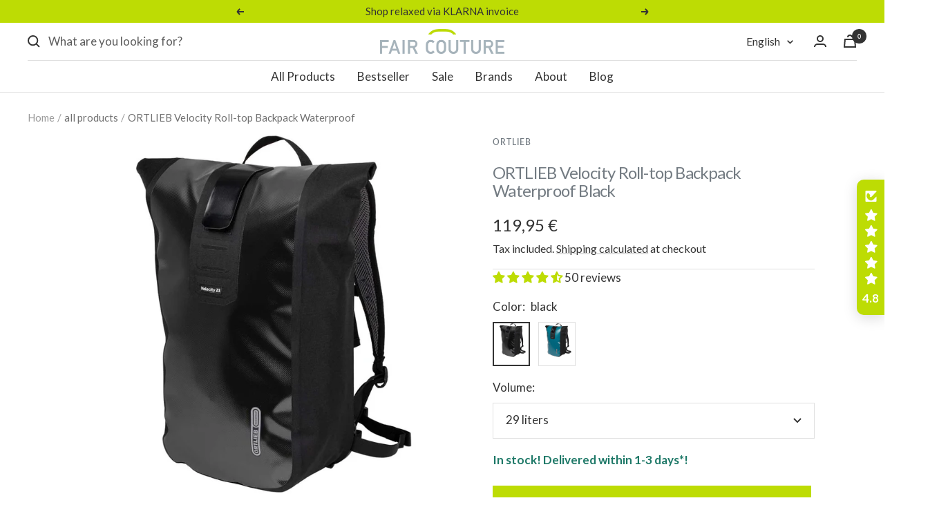

--- FILE ---
content_type: text/html; charset=utf-8
request_url: https://faircouture.com/en/products/ortlieb-velocity-2020-roll-top-rucksack?variant=39332086612157
body_size: 76281
content:
<!doctype html><html class="no-js" lang="en" dir="ltr"><head>
<!-- do NOT paste anything here, preload first! ================================================== -->
<script src="//faircouture.com/cdn/shop/files/pandectes-rules.js?v=5411113214443673269"></script>
<link rel="dns-prefetch" href="//cdn.shopify.com" /><link rel="dns-prefetch" href="//fonts.shopifycdn.com" /><link rel="dns-prefetch" href="https://www.google-analytics.com">  
<link rel="preconnect dns-prefetch" href="https://faircouture.com"><link rel="preconnect" href="https://cdn.shopify.com"><link rel="preconnect" href="https://fonts.shopifycdn.com">
<link rel="preload" as="style" href="//faircouture.com/cdn/shop/t/95/assets/theme.css?v=147436391092265636611695649576">
<link rel="preload" as="script" href="//faircouture.com/cdn/shop/t/95/assets/vendor.js?v=31715688253868339281681478501"><link rel="preload" as="script" href="//faircouture.com/cdn/shop/t/95/assets/theme.js?v=173005340623324594091681478501"><link rel="preload" as="fetch" href="/en/products/ortlieb-velocity-2020-roll-top-rucksack.js" crossorigin><link rel="preload" as="script" href="//faircouture.com/cdn/shop/t/95/assets/flickity.js?v=176646718982628074891681478501"><link rel="preload" href="//faircouture.com/cdn/fonts/lato/lato_n4.c3b93d431f0091c8be23185e15c9d1fee1e971c5.woff2" as="font" type="font/woff2" crossorigin><link rel="preload" href="//faircouture.com/cdn/fonts/lato/lato_n4.c3b93d431f0091c8be23185e15c9d1fee1e971c5.woff2" as="font" type="font/woff2" crossorigin><style>
  /* Typography (heading) */
  @font-face {
  font-family: Lato;
  font-weight: 400;
  font-style: normal;
  font-display: swap;
  src: url("//faircouture.com/cdn/fonts/lato/lato_n4.c3b93d431f0091c8be23185e15c9d1fee1e971c5.woff2") format("woff2"),
       url("//faircouture.com/cdn/fonts/lato/lato_n4.d5c00c781efb195594fd2fd4ad04f7882949e327.woff") format("woff");
}

@font-face {
  font-family: Lato;
  font-weight: 400;
  font-style: italic;
  font-display: swap;
  src: url("//faircouture.com/cdn/fonts/lato/lato_i4.09c847adc47c2fefc3368f2e241a3712168bc4b6.woff2") format("woff2"),
       url("//faircouture.com/cdn/fonts/lato/lato_i4.3c7d9eb6c1b0a2bf62d892c3ee4582b016d0f30c.woff") format("woff");
}

/* Typography (body) */
  @font-face {
  font-family: Lato;
  font-weight: 400;
  font-style: normal;
  font-display: swap;
  src: url("//faircouture.com/cdn/fonts/lato/lato_n4.c3b93d431f0091c8be23185e15c9d1fee1e971c5.woff2") format("woff2"),
       url("//faircouture.com/cdn/fonts/lato/lato_n4.d5c00c781efb195594fd2fd4ad04f7882949e327.woff") format("woff");
}

@font-face {
  font-family: Lato;
  font-weight: 400;
  font-style: italic;
  font-display: swap;
  src: url("//faircouture.com/cdn/fonts/lato/lato_i4.09c847adc47c2fefc3368f2e241a3712168bc4b6.woff2") format("woff2"),
       url("//faircouture.com/cdn/fonts/lato/lato_i4.3c7d9eb6c1b0a2bf62d892c3ee4582b016d0f30c.woff") format("woff");
}

@font-face {
  font-family: Lato;
  font-weight: 600;
  font-style: normal;
  font-display: swap;
  src: url("//faircouture.com/cdn/fonts/lato/lato_n6.38d0e3b23b74a60f769c51d1df73fac96c580d59.woff2") format("woff2"),
       url("//faircouture.com/cdn/fonts/lato/lato_n6.3365366161bdcc36a3f97cfbb23954d8c4bf4079.woff") format("woff");
}

@font-face {
  font-family: Lato;
  font-weight: 600;
  font-style: italic;
  font-display: swap;
  src: url("//faircouture.com/cdn/fonts/lato/lato_i6.ab357ee5069e0603c2899b31e2b8ae84c4a42a48.woff2") format("woff2"),
       url("//faircouture.com/cdn/fonts/lato/lato_i6.3164fed79d7d987c1390528781c7c2f59ac7a746.woff") format("woff");
}

:root {--heading-color: 115, 123, 130;
    --text-color: 51, 51, 51;
    --background: 255, 255, 255;
    --secondary-background: 255, 255, 255;
    --border-color: 224, 224, 224;
    --border-color-darker: 173, 173, 173;
    --success-color: 29, 120, 103;
    --success-background: 210, 228, 225;
    --error-color: 181, 17, 27;
    --error-background: 250, 238, 239;
    --primary-button-background: 189, 220, 4;
    --primary-button-text-color: 51, 51, 51;
    --secondary-button-background: 189, 220, 4;
    --secondary-button-text-color: 51, 51, 51;
    --product-star-rating: 189, 220, 4;
    --product-on-sale-accent: 181, 17, 27;
    --product-sold-out-accent: 115, 123, 130;
    --product-custom-label-background: 189, 220, 4;
    --product-custom-label-text-color: 0, 0, 0;
    --product-custom-label-2-background: 243, 255, 52;
    --product-custom-label-2-text-color: 0, 0, 0;
    --product-low-stock-text-color: 51, 51, 51;
    --product-in-stock-text-color: 29, 120, 103;
    --loading-bar-background: 51, 51, 51;

    /* We duplicate some "base" colors as root colors, which is useful to use on drawer elements or popover without. Those should not be overridden to avoid issues */
    --root-heading-color: 115, 123, 130;
    --root-text-color: 51, 51, 51;
    --root-background: 255, 255, 255;
    --root-border-color: 224, 224, 224;
    --root-primary-button-background: 189, 220, 4;
    --root-primary-button-text-color: 51, 51, 51;

    --base-font-size: 17px;
    --heading-font-family: Lato, sans-serif;
    --heading-font-weight: 400;
    --heading-font-style: normal;
    --heading-text-transform: normal;
    --text-font-family: Lato, sans-serif;
    --text-font-weight: 400;
    --text-font-style: normal;
    --text-font-bold-weight: 600;

    /* Typography (font size) */
    --heading-xxsmall-font-size: 10px;
    --heading-xsmall-font-size: 10px;
    --heading-small-font-size: 11px;
    --heading-large-font-size: 32px;
    --heading-h1-font-size: 32px;
    --heading-h2-font-size: 28px;
    --heading-h3-font-size: 26px;
    --heading-h4-font-size: 22px;
    --heading-h5-font-size: 18px;
    --heading-h6-font-size: 16px;

    /* Control the look and feel of the theme by changing radius of various elements */
    --button-border-radius: 0px;
    --block-border-radius: 0px;
    --block-border-radius-reduced: 0px;
    --color-swatch-border-radius: 100%;

    /* Button size */
    --button-height: 48px;
    --button-small-height: 40px;

    /* Form related */
    --form-input-field-height: 48px;
    --form-input-gap: 16px;
    --form-submit-margin: 24px;

    /* Product listing related variables */
    --product-list-block-spacing: 32px;

    /* Video related */
    --play-button-background: 255, 255, 255;
    --play-button-arrow: 51, 51, 51;

    /* RTL support */
    --transform-logical-flip: 1;
    --transform-origin-start: left;
    --transform-origin-end: right;

    /* Other */
    --zoom-cursor-svg-url: url(//faircouture.com/cdn/shop/t/95/assets/zoom-cursor.svg?v=74435852029266384831681806025);
    --arrow-right-svg-url: url(//faircouture.com/cdn/shop/t/95/assets/arrow-right.svg?v=177466864807668129601681806025);
    --arrow-left-svg-url: url(//faircouture.com/cdn/shop/t/95/assets/arrow-left.svg?v=4702815875149539221681806025);

    /* Some useful variables that we can reuse in our CSS. Some explanation are needed for some of them:
       - container-max-width-minus-gutters: represents the container max width without the edge gutters
       - container-outer-width: considering the screen width, represent all the space outside the container
       - container-outer-margin: same as container-outer-width but get set to 0 inside a container
       - container-inner-width: the effective space inside the container (minus gutters)
       - grid-column-width: represents the width of a single column of the grid
       - vertical-breather: this is a variable that defines the global "spacing" between sections, and inside the section
                            to create some "breath" and minimum spacing
     */
    --container-max-width: 1600px;
    --container-gutter: 24px;
    --container-max-width-minus-gutters: calc(var(--container-max-width) - (var(--container-gutter)) * 2);
    --container-outer-width: max(calc((100vw - var(--container-max-width-minus-gutters)) / 2), var(--container-gutter));
    --container-outer-margin: var(--container-outer-width);
    --container-inner-width: calc(100vw - var(--container-outer-width) * 2);

    --grid-column-count: 10;
    --grid-gap: 24px;
    --grid-column-width: calc((100vw - var(--container-outer-width) * 2 - var(--grid-gap) * (var(--grid-column-count) - 1)) / var(--grid-column-count));

    --vertical-breather: 28px;
    --vertical-breather-tight: 28px;

    /* Shopify related variables */
    --payment-terms-background-color: #ffffff;
  }

  @media screen and (min-width: 741px) {
    :root {
      --container-gutter: 40px;
      --grid-column-count: 20;
      --vertical-breather: 40px;
      --vertical-breather-tight: 40px;

      /* Typography (font size) */
      --heading-xsmall-font-size: 11px;
      --heading-small-font-size: 12px;
      --heading-large-font-size: 48px;
      --heading-h1-font-size: 48px;
      --heading-h2-font-size: 36px;
      --heading-h3-font-size: 30px;
      --heading-h4-font-size: 22px;
      --heading-h5-font-size: 18px;
      --heading-h6-font-size: 16px;

      /* Form related */
      --form-input-field-height: 52px;
      --form-submit-margin: 32px;

      /* Button size */
      --button-height: 52px;
      --button-small-height: 44px;
    }
  }

  @media screen and (min-width: 1200px) {
    :root {
      --vertical-breather: 48px;
      --vertical-breather-tight: 48px;
      --product-list-block-spacing: 48px;

      /* Typography */
      --heading-large-font-size: 58px;
      --heading-h1-font-size: 50px;
      --heading-h2-font-size: 44px;
      --heading-h3-font-size: 32px;
      --heading-h4-font-size: 26px;
      --heading-h5-font-size: 22px;
      --heading-h6-font-size: 16px;
    }
  }

  @media screen and (min-width: 1600px) {
    :root {
      --vertical-breather: 48px;
      --vertical-breather-tight: 48px;
    }
  }
</style><script>
  // This allows to expose several variables to the global scope, to be used in scripts
  window.themeVariables = {
    settings: {
      direction: "ltr",
      pageType: "product",
      cartCount: 0,
      moneyFormat: "{{amount_with_comma_separator}} €",
      moneyWithCurrencyFormat: "€ {{amount_with_comma_separator}} EUR",
      showVendor: false,
      discountMode: "percentage",
      currencyCodeEnabled: false,
      cartType: "drawer",
      cartCurrency: "EUR",
      mobileZoomFactor: 2.5
    },

    routes: {
      host: "faircouture.com",
      rootUrl: "\/en",
      rootUrlWithoutSlash: "\/en",
      cartUrl: "\/en\/cart",
      cartAddUrl: "\/en\/cart\/add",
      cartChangeUrl: "\/en\/cart\/change",
      searchUrl: "\/en\/search",
      predictiveSearchUrl: "\/en\/search\/suggest",
      productRecommendationsUrl: "\/en\/recommendations\/products"
    },

    strings: {
      accessibilityDelete: "Delete",
      accessibilityClose: "Close",
      collectionSoldOut: "Sold out",
      collectionDiscount: "Save @savings@",
      productSalePrice: "Sale price",
      productRegularPrice: "Regular price",
      productFormUnavailable: "Unavailable",
      productFormSoldOut: "Sold out",
      productFormPreOrder: "Pre-order",
      productFormAddToCart: "Add to cart",
      searchNoResults: "No results could be found.",
      searchNewSearch: "New search",
      searchProducts: "Products",
      searchArticles: "Journal",
      searchPages: "Pages",
      searchCollections: "Collections",
      cartViewCart: "View cart",
      cartItemAdded: "Item added to your cart!",
      cartItemAddedShort: "Added to your cart!",
      cartAddOrderNote: "Add order note",
      cartEditOrderNote: "Edit order note",
      shippingEstimatorNoResults: "Sorry, we do not ship to your address.",
      shippingEstimatorOneResult: "There is one shipping rate for your address:",
      shippingEstimatorMultipleResults: "There are several shipping rates for your address:",
      shippingEstimatorError: "One or more error occurred while retrieving shipping rates:"
    },

    libs: {
      flickity: "\/\/faircouture.com\/cdn\/shop\/t\/95\/assets\/flickity.js?v=176646718982628074891681478501",
      photoswipe: "\/\/faircouture.com\/cdn\/shop\/t\/95\/assets\/photoswipe.js?v=132268647426145925301681478501",
      qrCode: "\/\/faircouture.com\/cdn\/shopifycloud\/storefront\/assets\/themes_support\/vendor\/qrcode-3f2b403b.js"
    },

    breakpoints: {
      phone: 'screen and (max-width: 740px)',
      tablet: 'screen and (min-width: 741px) and (max-width: 999px)',
      tabletAndUp: 'screen and (min-width: 741px)',
      pocket: 'screen and (max-width: 999px)',
      lap: 'screen and (min-width: 1000px) and (max-width: 1199px)',
      lapAndUp: 'screen and (min-width: 1000px)',
      desktop: 'screen and (min-width: 1200px)',
      wide: 'screen and (min-width: 1400px)'
    }
  };

  window.addEventListener('pageshow', async () => {
    const cartContent = await (await fetch(`${window.themeVariables.routes.cartUrl}.js`, {cache: 'reload'})).json();
    document.documentElement.dispatchEvent(new CustomEvent('cart:refresh', {detail: {cart: cartContent}}));
  });

  if ('noModule' in HTMLScriptElement.prototype) {
    // Old browsers (like IE) that does not support module will be considered as if not executing JS at all
    document.documentElement.className = document.documentElement.className.replace('no-js', 'js');

    requestAnimationFrame(() => {
      const viewportHeight = (window.visualViewport ? window.visualViewport.height : document.documentElement.clientHeight);
      document.documentElement.style.setProperty('--window-height',viewportHeight + 'px');
    });
  }// We save the product ID in local storage to be eventually used for recently viewed section
    try {
      const items = JSON.parse(localStorage.getItem('theme:recently-viewed-products') || '[]');

      // We check if the current product already exists, and if it does not, we add it at the start
      if (!items.includes(6207068045501)) {
        items.unshift(6207068045501);
      }

      localStorage.setItem('theme:recently-viewed-products', JSON.stringify(items.slice(0, 20)));
    } catch (e) {
      // Safari in private mode does not allow setting item, we silently fail
    }</script><link rel="stylesheet" href="//faircouture.com/cdn/shop/t/95/assets/theme.css?v=147436391092265636611695649576"><link rel="stylesheet" href="//faircouture.com/cdn/shop/t/95/assets/main.css?v=164661316950283789281732291324">
<script src="//faircouture.com/cdn/shop/t/95/assets/vendor.js?v=31715688253868339281681478501" defer></script>
<script src="//faircouture.com/cdn/shop/t/95/assets/theme.js?v=173005340623324594091681478501" defer></script>
    <!-- Be sure to replace ENTER_MERCHANT_CLIENT_ID_HERE
with your seller account's client ID. You should
use a Sandbox client ID for development and testing,
and a production client ID for your live site.
-->

<script defer
src="https://www.paypal.com/sdk/js?client-id=ASK4OfEIKMSXdEFZv1YSM23TADtvrWvxtPyZA4csL5pcvQQnwxuOT_qEOKPTNvEm1lH3lVSi1oIguFaM&currency=EUR&components=messages"
data-namespace="PayPalSDK">
</script>
  <!--- Hotjar Tracking Code für https://faircouture.com/ 
<script>
    (function(h,o,t,j,a,r){
        h.hj=h.hj||function(){(h.hj.q=h.hj.q||[]).push(arguments)};
        h._hjSettings={hjid:3652036,hjsv:6};
        a=o.getElementsByTagName('head')[0];
        r=o.createElement('script');r.async=1;
        r.src=t+h._hjSettings.hjid+j+h._hjSettings.hjsv;
        a.appendChild(r);
    })(window,document,'https://static.hotjar.com/c/hotjar-','.js?sv=');
</script> --> 
<script>window.performance && window.performance.mark && window.performance.mark('shopify.content_for_header.start');</script><meta name="google-site-verification" content="R9ZUtFvUXHx6jkcdeGvJbwnXuveU_yE6TKsJCQSsNJI">
<meta name="google-site-verification" content="R9ZUtFvUXHx6jkcdeGvJbwnXuveU_yE6TKsJCQSsNJI">
<meta name="facebook-domain-verification" content="nyu5grho4y5do9jk28wqwdu6p27kb3">
<meta name="facebook-domain-verification" content="nyu5grho4y5do9jk28wqwdu6p27kb3">
<meta id="shopify-digital-wallet" name="shopify-digital-wallet" content="/51766853821/digital_wallets/dialog">
<meta name="shopify-checkout-api-token" content="bc3542bbf13eae3c8ac6b3b3e3ea8ab3">
<meta id="in-context-paypal-metadata" data-shop-id="51766853821" data-venmo-supported="false" data-environment="production" data-locale="en_US" data-paypal-v4="true" data-currency="EUR">
<link rel="alternate" hreflang="x-default" href="https://faircouture.com/products/ortlieb-velocity-2020-roll-top-rucksack">
<link rel="alternate" hreflang="de" href="https://faircouture.com/products/ortlieb-velocity-2020-roll-top-rucksack">
<link rel="alternate" hreflang="en" href="https://faircouture.com/en/products/ortlieb-velocity-2020-roll-top-rucksack">
<link rel="alternate" type="application/json+oembed" href="https://faircouture.com/en/products/ortlieb-velocity-2020-roll-top-rucksack.oembed">
<script async="async" src="/checkouts/internal/preloads.js?locale=en-DE"></script>
<link rel="preconnect" href="https://shop.app" crossorigin="anonymous">
<script async="async" src="https://shop.app/checkouts/internal/preloads.js?locale=en-DE&shop_id=51766853821" crossorigin="anonymous"></script>
<script id="apple-pay-shop-capabilities" type="application/json">{"shopId":51766853821,"countryCode":"DE","currencyCode":"EUR","merchantCapabilities":["supports3DS"],"merchantId":"gid:\/\/shopify\/Shop\/51766853821","merchantName":"Fair Couture","requiredBillingContactFields":["postalAddress","email"],"requiredShippingContactFields":["postalAddress","email"],"shippingType":"shipping","supportedNetworks":["visa","maestro","masterCard"],"total":{"type":"pending","label":"Fair Couture","amount":"1.00"},"shopifyPaymentsEnabled":true,"supportsSubscriptions":true}</script>
<script id="shopify-features" type="application/json">{"accessToken":"bc3542bbf13eae3c8ac6b3b3e3ea8ab3","betas":["rich-media-storefront-analytics"],"domain":"faircouture.com","predictiveSearch":true,"shopId":51766853821,"locale":"en"}</script>
<script>var Shopify = Shopify || {};
Shopify.shop = "fair-couture-dev.myshopify.com";
Shopify.locale = "en";
Shopify.currency = {"active":"EUR","rate":"1.0"};
Shopify.country = "DE";
Shopify.theme = {"name":"17.6 Focal vid","id":143046934796,"schema_name":"Focal","schema_version":"10.1.0","theme_store_id":714,"role":"main"};
Shopify.theme.handle = "null";
Shopify.theme.style = {"id":null,"handle":null};
Shopify.cdnHost = "faircouture.com/cdn";
Shopify.routes = Shopify.routes || {};
Shopify.routes.root = "/en/";</script>
<script type="module">!function(o){(o.Shopify=o.Shopify||{}).modules=!0}(window);</script>
<script>!function(o){function n(){var o=[];function n(){o.push(Array.prototype.slice.apply(arguments))}return n.q=o,n}var t=o.Shopify=o.Shopify||{};t.loadFeatures=n(),t.autoloadFeatures=n()}(window);</script>
<script>
  window.ShopifyPay = window.ShopifyPay || {};
  window.ShopifyPay.apiHost = "shop.app\/pay";
  window.ShopifyPay.redirectState = null;
</script>
<script id="shop-js-analytics" type="application/json">{"pageType":"product"}</script>
<script defer="defer" async type="module" src="//faircouture.com/cdn/shopifycloud/shop-js/modules/v2/client.init-shop-cart-sync_C5BV16lS.en.esm.js"></script>
<script defer="defer" async type="module" src="//faircouture.com/cdn/shopifycloud/shop-js/modules/v2/chunk.common_CygWptCX.esm.js"></script>
<script type="module">
  await import("//faircouture.com/cdn/shopifycloud/shop-js/modules/v2/client.init-shop-cart-sync_C5BV16lS.en.esm.js");
await import("//faircouture.com/cdn/shopifycloud/shop-js/modules/v2/chunk.common_CygWptCX.esm.js");

  window.Shopify.SignInWithShop?.initShopCartSync?.({"fedCMEnabled":true,"windoidEnabled":true});

</script>
<script>
  window.Shopify = window.Shopify || {};
  if (!window.Shopify.featureAssets) window.Shopify.featureAssets = {};
  window.Shopify.featureAssets['shop-js'] = {"shop-cart-sync":["modules/v2/client.shop-cart-sync_ZFArdW7E.en.esm.js","modules/v2/chunk.common_CygWptCX.esm.js"],"init-fed-cm":["modules/v2/client.init-fed-cm_CmiC4vf6.en.esm.js","modules/v2/chunk.common_CygWptCX.esm.js"],"shop-button":["modules/v2/client.shop-button_tlx5R9nI.en.esm.js","modules/v2/chunk.common_CygWptCX.esm.js"],"shop-cash-offers":["modules/v2/client.shop-cash-offers_DOA2yAJr.en.esm.js","modules/v2/chunk.common_CygWptCX.esm.js","modules/v2/chunk.modal_D71HUcav.esm.js"],"init-windoid":["modules/v2/client.init-windoid_sURxWdc1.en.esm.js","modules/v2/chunk.common_CygWptCX.esm.js"],"shop-toast-manager":["modules/v2/client.shop-toast-manager_ClPi3nE9.en.esm.js","modules/v2/chunk.common_CygWptCX.esm.js"],"init-shop-email-lookup-coordinator":["modules/v2/client.init-shop-email-lookup-coordinator_B8hsDcYM.en.esm.js","modules/v2/chunk.common_CygWptCX.esm.js"],"init-shop-cart-sync":["modules/v2/client.init-shop-cart-sync_C5BV16lS.en.esm.js","modules/v2/chunk.common_CygWptCX.esm.js"],"avatar":["modules/v2/client.avatar_BTnouDA3.en.esm.js"],"pay-button":["modules/v2/client.pay-button_FdsNuTd3.en.esm.js","modules/v2/chunk.common_CygWptCX.esm.js"],"init-customer-accounts":["modules/v2/client.init-customer-accounts_DxDtT_ad.en.esm.js","modules/v2/client.shop-login-button_C5VAVYt1.en.esm.js","modules/v2/chunk.common_CygWptCX.esm.js","modules/v2/chunk.modal_D71HUcav.esm.js"],"init-shop-for-new-customer-accounts":["modules/v2/client.init-shop-for-new-customer-accounts_ChsxoAhi.en.esm.js","modules/v2/client.shop-login-button_C5VAVYt1.en.esm.js","modules/v2/chunk.common_CygWptCX.esm.js","modules/v2/chunk.modal_D71HUcav.esm.js"],"shop-login-button":["modules/v2/client.shop-login-button_C5VAVYt1.en.esm.js","modules/v2/chunk.common_CygWptCX.esm.js","modules/v2/chunk.modal_D71HUcav.esm.js"],"init-customer-accounts-sign-up":["modules/v2/client.init-customer-accounts-sign-up_CPSyQ0Tj.en.esm.js","modules/v2/client.shop-login-button_C5VAVYt1.en.esm.js","modules/v2/chunk.common_CygWptCX.esm.js","modules/v2/chunk.modal_D71HUcav.esm.js"],"shop-follow-button":["modules/v2/client.shop-follow-button_Cva4Ekp9.en.esm.js","modules/v2/chunk.common_CygWptCX.esm.js","modules/v2/chunk.modal_D71HUcav.esm.js"],"checkout-modal":["modules/v2/client.checkout-modal_BPM8l0SH.en.esm.js","modules/v2/chunk.common_CygWptCX.esm.js","modules/v2/chunk.modal_D71HUcav.esm.js"],"lead-capture":["modules/v2/client.lead-capture_Bi8yE_yS.en.esm.js","modules/v2/chunk.common_CygWptCX.esm.js","modules/v2/chunk.modal_D71HUcav.esm.js"],"shop-login":["modules/v2/client.shop-login_D6lNrXab.en.esm.js","modules/v2/chunk.common_CygWptCX.esm.js","modules/v2/chunk.modal_D71HUcav.esm.js"],"payment-terms":["modules/v2/client.payment-terms_CZxnsJam.en.esm.js","modules/v2/chunk.common_CygWptCX.esm.js","modules/v2/chunk.modal_D71HUcav.esm.js"]};
</script>
<script>(function() {
  var isLoaded = false;
  function asyncLoad() {
    if (isLoaded) return;
    isLoaded = true;
    var urls = ["https:\/\/zubrcommerce.s3-us-west-2.amazonaws.com\/variable-products\/variable-loader.js?shop=fair-couture-dev.myshopify.com"];
    for (var i = 0; i < urls.length; i++) {
      var s = document.createElement('script');
      s.type = 'text/javascript';
      s.async = true;
      s.src = urls[i];
      var x = document.getElementsByTagName('script')[0];
      x.parentNode.insertBefore(s, x);
    }
  };
  if(window.attachEvent) {
    window.attachEvent('onload', asyncLoad);
  } else {
    window.addEventListener('wnw_load', asyncLoad, false);
  }
})();</script>
<script id="__st">var __st={"a":51766853821,"offset":3600,"reqid":"ffb43b1c-656c-495e-b7c4-6920b8558f2b-1768645685","pageurl":"faircouture.com\/en\/products\/ortlieb-velocity-2020-roll-top-rucksack?variant=39332086612157","u":"e4c56a87361e","p":"product","rtyp":"product","rid":6207068045501};</script>
<script>window.ShopifyPaypalV4VisibilityTracking = true;</script>
<script id="captcha-bootstrap">!function(){'use strict';const t='contact',e='account',n='new_comment',o=[[t,t],['blogs',n],['comments',n],[t,'customer']],c=[[e,'customer_login'],[e,'guest_login'],[e,'recover_customer_password'],[e,'create_customer']],r=t=>t.map((([t,e])=>`form[action*='/${t}']:not([data-nocaptcha='true']) input[name='form_type'][value='${e}']`)).join(','),a=t=>()=>t?[...document.querySelectorAll(t)].map((t=>t.form)):[];function s(){const t=[...o],e=r(t);return a(e)}const i='password',u='form_key',d=['recaptcha-v3-token','g-recaptcha-response','h-captcha-response',i],f=()=>{try{return window.sessionStorage}catch{return}},m='__shopify_v',_=t=>t.elements[u];function p(t,e,n=!1){try{const o=window.sessionStorage,c=JSON.parse(o.getItem(e)),{data:r}=function(t){const{data:e,action:n}=t;return t[m]||n?{data:e,action:n}:{data:t,action:n}}(c);for(const[e,n]of Object.entries(r))t.elements[e]&&(t.elements[e].value=n);n&&o.removeItem(e)}catch(o){console.error('form repopulation failed',{error:o})}}const l='form_type',E='cptcha';function T(t){t.dataset[E]=!0}const w=window,h=w.document,L='Shopify',v='ce_forms',y='captcha';let A=!1;((t,e)=>{const n=(g='f06e6c50-85a8-45c8-87d0-21a2b65856fe',I='https://cdn.shopify.com/shopifycloud/storefront-forms-hcaptcha/ce_storefront_forms_captcha_hcaptcha.v1.5.2.iife.js',D={infoText:'Protected by hCaptcha',privacyText:'Privacy',termsText:'Terms'},(t,e,n)=>{const o=w[L][v],c=o.bindForm;if(c)return c(t,g,e,D).then(n);var r;o.q.push([[t,g,e,D],n]),r=I,A||(h.body.append(Object.assign(h.createElement('script'),{id:'captcha-provider',async:!0,src:r})),A=!0)});var g,I,D;w[L]=w[L]||{},w[L][v]=w[L][v]||{},w[L][v].q=[],w[L][y]=w[L][y]||{},w[L][y].protect=function(t,e){n(t,void 0,e),T(t)},Object.freeze(w[L][y]),function(t,e,n,w,h,L){const[v,y,A,g]=function(t,e,n){const i=e?o:[],u=t?c:[],d=[...i,...u],f=r(d),m=r(i),_=r(d.filter((([t,e])=>n.includes(e))));return[a(f),a(m),a(_),s()]}(w,h,L),I=t=>{const e=t.target;return e instanceof HTMLFormElement?e:e&&e.form},D=t=>v().includes(t);t.addEventListener('submit',(t=>{const e=I(t);if(!e)return;const n=D(e)&&!e.dataset.hcaptchaBound&&!e.dataset.recaptchaBound,o=_(e),c=g().includes(e)&&(!o||!o.value);(n||c)&&t.preventDefault(),c&&!n&&(function(t){try{if(!f())return;!function(t){const e=f();if(!e)return;const n=_(t);if(!n)return;const o=n.value;o&&e.removeItem(o)}(t);const e=Array.from(Array(32),(()=>Math.random().toString(36)[2])).join('');!function(t,e){_(t)||t.append(Object.assign(document.createElement('input'),{type:'hidden',name:u})),t.elements[u].value=e}(t,e),function(t,e){const n=f();if(!n)return;const o=[...t.querySelectorAll(`input[type='${i}']`)].map((({name:t})=>t)),c=[...d,...o],r={};for(const[a,s]of new FormData(t).entries())c.includes(a)||(r[a]=s);n.setItem(e,JSON.stringify({[m]:1,action:t.action,data:r}))}(t,e)}catch(e){console.error('failed to persist form',e)}}(e),e.submit())}));const S=(t,e)=>{t&&!t.dataset[E]&&(n(t,e.some((e=>e===t))),T(t))};for(const o of['focusin','change'])t.addEventListener(o,(t=>{const e=I(t);D(e)&&S(e,y())}));const B=e.get('form_key'),M=e.get(l),P=B&&M;t.addEventListener('wnw_load',(()=>{const t=y();if(P)for(const e of t)e.elements[l].value===M&&p(e,B);[...new Set([...A(),...v().filter((t=>'true'===t.dataset.shopifyCaptcha))])].forEach((e=>S(e,t)))}))}(h,new URLSearchParams(w.location.search),n,t,e,['guest_login'])})(!0,!0)}();</script>
<script integrity="sha256-4kQ18oKyAcykRKYeNunJcIwy7WH5gtpwJnB7kiuLZ1E=" data-source-attribution="shopify.loadfeatures" type="lazyload2" defer="defer" data-src="//faircouture.com/cdn/shopifycloud/storefront/assets/storefront/load_feature-a0a9edcb.js" crossorigin="anonymous"></script>
<script crossorigin="anonymous" type="lazyload2" defer="defer" data-src="//faircouture.com/cdn/shopifycloud/storefront/assets/shopify_pay/storefront-65b4c6d7.js?v=20250812"></script>
<script data-source-attribution="shopify.dynamic_checkout.dynamic.init">var Shopify=Shopify||{};Shopify.PaymentButton=Shopify.PaymentButton||{isStorefrontPortableWallets:!0,init:function(){window.Shopify.PaymentButton.init=function(){};var t=document.createElement("script");t.src="https://faircouture.com/cdn/shopifycloud/portable-wallets/latest/portable-wallets.en.js",t.type="module",document.head.appendChild(t)}};
</script>
<script data-source-attribution="shopify.dynamic_checkout.buyer_consent">
  function portableWalletsHideBuyerConsent(e){var t=document.getElementById("shopify-buyer-consent"),n=document.getElementById("shopify-subscription-policy-button");t&&n&&(t.classList.add("hidden"),t.setAttribute("aria-hidden","true"),n.removeEventListener("click",e))}function portableWalletsShowBuyerConsent(e){var t=document.getElementById("shopify-buyer-consent"),n=document.getElementById("shopify-subscription-policy-button");t&&n&&(t.classList.remove("hidden"),t.removeAttribute("aria-hidden"),n.addEventListener("click",e))}window.Shopify?.PaymentButton&&(window.Shopify.PaymentButton.hideBuyerConsent=portableWalletsHideBuyerConsent,window.Shopify.PaymentButton.showBuyerConsent=portableWalletsShowBuyerConsent);
</script>
<script data-source-attribution="shopify.dynamic_checkout.cart.bootstrap">document.addEventListener("wnw_load",(function(){function t(){return document.querySelector("shopify-accelerated-checkout-cart, shopify-accelerated-checkout")}if(t())Shopify.PaymentButton.init();else{new MutationObserver((function(e,n){t()&&(Shopify.PaymentButton.init(),n.disconnect())})).observe(document.body,{childList:!0,subtree:!0})}}));
</script>
<link id="shopify-accelerated-checkout-styles" rel="stylesheet" media="screen" href="https://faircouture.com/cdn/shopifycloud/portable-wallets/latest/accelerated-checkout-backwards-compat.css" crossorigin="anonymous">
<style id="shopify-accelerated-checkout-cart">
        #shopify-buyer-consent {
  margin-top: 1em;
  display: inline-block;
  width: 100%;
}

#shopify-buyer-consent.hidden {
  display: none;
}

#shopify-subscription-policy-button {
  background: none;
  border: none;
  padding: 0;
  text-decoration: underline;
  font-size: inherit;
  cursor: pointer;
}

#shopify-subscription-policy-button::before {
  box-shadow: none;
}

      </style>

<script>window.performance && window.performance.mark && window.performance.mark('shopify.content_for_header.end');</script>

<style type="text/css">
body {    -webkit-backface-visibility: hidden;    overflow-x: hidden;} 
html {    -webkit-font-smoothing: antialiased;    -moz-osx-font-smoothing: grayscale;    text-rendering: optimizelegibility;    -webkit-text-size-adjust: 100%;    -ms-text-size-adjust: 100%;    -moz-osx-font-smoothing: grayscale;    -webkit-font-smoothing: antialiased;    scroll-behavior: smooth;}   
:root {    scrollbar-color: rgb(204,204,204) rgb(255,255,255) !important;    scrollbar-width: thin !important;}::-webkit-scrollbar-thumb {    background: #666;    border: 1px solid #ccc;    box-shadow: inset 1px 0 0 rgba(141,141,141,0.4);}body::-webkit-scrollbar {    width: 5px;}body::-webkit-scrollbar-track {    box-shadow: inset 0 0 6px rgba(0, 0, 0, 0.3);}
x.c1, x.c2{display:none!important;}
.product-item .c1 {position: absolute;z-index: 1;bottom: 35px;left:10px;background:transparent;color:#737b82;padding:0 5px;}
.product__media .c2 {position: absolute;z-index: 1;bottom:35px;left:10px;background:transparent;color:#737b82;padding:0 5px;}
.c2 {background:transparent;color:#737b82;padding:0 5px;margin-left:10px;}  
.variant-swatch__image {width: 52px;}
.card__section.desk{margin:0 auto;width:90%;max-width: var(--container-max-width);}
  
body::-webkit-scrollbar-thumb {    background-color: darkgrey;    outline: 1px solid slategrey;}
.inventory--low,.inventory {color:#1D7867!important;font-size:17px;font-weight:700;}  
#AddToCart.button--full {width: 100%;font-size:20px;font-weight:700;padding-top:10px;padding-bottom:10px;} 
.shopify-payment-button__button.shopify-payment-button__button--unbranded.shopify-payment-button__button--hidden {display:none!important }  
.icon.icon-heart{color:#737B82 } 
.smartwishlist{margin:0 auto!important;display:block!important;text-align:center!important}
span.topbadge{position:absolute;top:0;right:-10px;background:#BDDC04!important;color:#111!important}
a[href*=wishlist] {position: relative;}
#product .product-meta,#product .product-item-meta__price-list-container,#product .product-form {position:relative}  
div#smartwishlist{position:absolute!important;bottom:30px;right:10px;display:none}   
#smartwishlist .fa, #smartwishlistfixedlink .fa, .smartwishlist .fa {font-size: 22px!important;padding-top:10px;}
#collection .smartwishlist{z-index:996!important;}
.alert-info {border-color: #fff!important;background-color: #fff!important;}
a.btn.btn-primary.addbutton {color: #333!important;}
.alert.alert-info.sw-login-notification {  background-color: #fff!important; } 
.breadcrumb__list {display: block;}  
.breadcrumb li {display:block;float:left;}  
#mini-cart .totals {justify-content: space-between;display:flex;} 
#mini-cart .product-form__buy-buttons {  float:none;  display: block;  width:100% !important;  clear:both;  margin: 0;} 
h3{color:#737B82}
.tagss {    clear: both;    display: block;   padding: 10px 0 20px 0;    margin: 4px 0 20px 0;    width: 100%;    background: transparent;} 
.tagss ul {  -webkit-font-smoothing: antialiased;    text-transform: uppercase;    list-style: none;}    
.tagss li {    float: left;    list-style: none;   text-align: left;    display: block;    width: 22%;    margin-right: 3%;    overflow: hidden;}  
x.product-sticky-form,  
x#shopify-section-sections--17912976048396__header{z-index:998!important;}
.drawer--quick-buy,#search-drawer{z-index:999!important;}  
.product-item-meta{position:relative;padding-bottom:20px;} 
.product-list__inner .jdgm-widget.jdgm-preview-badge{width:100%;display:block!important} 
.product-list__inner .jdgm-prev-badge{margin:0 auto;text-align:center;width:100%;display:block!important}   
.jdgm-prev-badge[data-average-rating="0.00"] {display:block!important;}  
.product-meta {  display: block;  margin:14px 0 0 0;  padding-bottom: 0px;  border-bottom: 1px solid rgb(var(--border-color));}
h1.product-meta__title.heading.h3{font-size:24px;} 
  
.cbb-frequently-bought-container{display:none!important;}
.iwish-app-block-wrapper {float:left;display:block;width:30px;overflow:hidden;margin:0;padding:0;} 
.product__info .product-form__buy-buttons{display:block;width:99%!important;overflow:hidden;clear:none;margin:7px 0 10px 0px;padding:0;}
.product-form__payment-container {margin:0;display:block;}
.iWishAdd svg#Capa_1{width:32px!important;height:32px!important;}
.iWishAddColl svg{fill: #000;}.iWishAddColl{position:absolute;top:10px;right:30px;z-index:9;}   
.iWishAddColl.iwishAdded svg,.iWishAddColl.iwishAdded svg path,.iWishView.w-list svg, .iWishAdd svg path {fill: #bddc04;} 
.iWishAddColl.iwishAdded svg,.iWishAdd, .iWishAddColl {color: #bddc04;}  
#product .iWishAdd svg,#product  .iWishAdd svg path {fill: #bddc04;}  
.mini-cart__recommendations  .c1{display:none;}  
#facet-filters,#mini-cart{z-index:9999!important;}    
.product-metas{margin:10px 0 0 0;padding:0;}   
##collection .product-item.product-item--sold-out{display:none!important;}   
#index #main{  width: 100%;  max-width: var(--container-max-width);  margin-left: auto;  margin-right: auto;  padding-left: var(--container-gutter);  padding-right: var(--container-gutter);  --container-outer-margin: 0px;}
.announcement-bar__message {padding-top: 5px;padding-bottom: 5px;} 
.header__wrapper {padding: 9px 0;} 
.header__bottom-navigation {  padding-top:8px;  padding-bottom:8px;}  
#shopify-section-template--17912978669836__d5ddb890-7e47-4bbb-a570-3af709ec3dbb{float:left;display:block;width:50%;}
#shopify-section-template--17912978669836__55379e67-4082-4b3f-b0cc-81c124d65b0f{float:right;display:block;width:50%;}
#shopify-section-template--17912978669836__08b36a36-e747-4d6b-8f34-44ca684d08d9{clear:both;display:block;width:100%;}
.payment-methods-list--auto,.footer__follow-on-shop{ filter: grayscale(100%);}.payment-methods-list--auto:hover,footer__follow-on-shop:hover{ filter: grayscale(0%);}    
.lr{float:left;display:block;width:30px;height:auto;margin:0 5px 0 0;padding:0;}.lr img{width:30px;height:auto;margin:0;padding:0;}    
.rr .product-form__text{float:left;display:block;margin:0;padding:0;}
.rr p,.lr p{font-size:12px;}  
.rr{display:block!important;margin:5px 0;padding:0;float:left;width:49%;max-width:49%;clear:none;overflow:hidden;}
.rr::before,.rr::after{box-sizing:content-box!important;margin:0;padding:0;}  
#cookie-banner_flag  { display:none!important;}  
#scroll-btn {      opacity: 0;      width: 30px;      height: 30px;      color: #bddc04;margin:0 auto;padding:0 0px 0 7px;      background-color: #fff;      position: fixed;      bottom: 10px;      left: 10px;      border: 2px solid #bddc04;     border-radius: 50%;      font: bold 20px monospace;     transition: opacity 0.5s, transform 0.5s;    }    #scroll-btn.show {      opacity: 1;      transition: opacity 1s, transform 1s;z-index:999;    }  
x.jdgm-write-rev-link.jdgm-write-rev-link {color:#000!important;}
.klaviyo-bis-trigger{background:#fff;border:2px solid #BDDC04;line-height:95%;font-size:12px!important;padding:18px;}   
  
[reveal-visibility] {visibility: visible;}  
@media only screen and (max-width: 1050px), (max-device-width: 1050px) and (min-device-width: 1050px){
#product .jdgm-widget.jdgm-preview-badge{top:13vh;}
  }
@media only screen and (max-width: 999px), (max-device-width: 999px) and (min-device-width: 999px){
#product .jdgm-widget.jdgm-preview-badge{top:10vh;}  
  }
 @media only screen and (max-width:768px),(min-device-width:768px) and (max-device-width:768px){
.he{display:block;float:left;margin:9px 7px 0 0;}span.topbadge{right:-16px;} 
.klaviyo-bis-trigger{line-height:130%;padding-top:10px;padding-bottom:10px;}  
.product__media .c2 {position: absolute;z-index: 1;top:5px;left:10px;background:#ccc;padding:0 5px; }   
} 
@media only screen and (max-width: 650px), (max-device-width: 650px) and (min-device-width: 650px){
.rr{float:none;width:99%;max-width:99%;clear:both;overflow:hidden;} 
.product-list__inner--scroller {position:relative}  
#product .jdgm-widget.jdgm-preview-badge{}  
.tagss li {
    float: left;    list-style: none;
    text-align: left;
    display: block;
    width: 47%;
    margin-right: 1%;
    overflow: hidden;
}  
  }
</style>  
<!-- meta tags & g tags here ================================================== --> 
<meta charset="utf-8">    <meta name="viewport" content="width=device-width, initial-scale=1.0, height=device-height, minimum-scale=1.0, maximum-scale=1.0"> <meta name="viewport" content="initial-scale=1.0, maximum-scale=1.0, width=device-width" />   <meta name="theme-color" content="#ffffff"><title>Buy ORTLIEB Velocity backpack waterproof online | Fair Couture</title><meta name="description" content="ORTLIEB Velocity Daypack Backpack ✓ Waterproof ✓ Made in Germany ✓ 5 year manufacturer&#39;s warranty ✓ €0 shipping ✓ 48h delivery ✓ Buy now at Fair Couture"><link rel="canonical" href="https://faircouture.com/en/products/ortlieb-velocity-2020-roll-top-rucksack"><link rel="shortcut icon" href="//faircouture.com/cdn/shop/files/fav_96x96.png?v=1681806475" type="image/png"><meta property="og:type" content="product">
  <meta property="og:title" content="ORTLIEB Velocity Roll-top Backpack Waterproof">
  <meta property="product:price:amount" content="119,95">
  <meta property="product:price:currency" content="EUR"><meta property="og:image" content="http://faircouture.com/cdn/shop/products/ortlieb-velocity-rucksack-23-liter-wasserdicht-petrol-r4022-01_8d5c1190-03ec-436d-ae7d-dc090d014ba0.jpg?v=1622237531">
  <meta property="og:image:secure_url" content="https://faircouture.com/cdn/shop/products/ortlieb-velocity-rucksack-23-liter-wasserdicht-petrol-r4022-01_8d5c1190-03ec-436d-ae7d-dc090d014ba0.jpg?v=1622237531">
  <meta property="og:image:width" content="1000">
  <meta property="og:image:height" content="1200"><meta property="og:description" content="ORTLIEB Velocity Daypack Backpack ✓ Waterproof ✓ Made in Germany ✓ 5 year manufacturer&#39;s warranty ✓ €0 shipping ✓ 48h delivery ✓ Buy now at Fair Couture"><meta property="og:url" content="https://faircouture.com/en/products/ortlieb-velocity-2020-roll-top-rucksack">
<meta property="og:site_name" content="Fair Couture"><meta name="twitter:card" content="summary"><meta name="twitter:title" content="ORTLIEB Velocity Roll-top Backpack Waterproof">
  <meta name="twitter:description" content="[short description] Waterproof roll top backpack - ideal for everyday use with useful details for cyclists equipped with 15 inch laptop compartment padded back Available as a 17, 23 or 29 liter version [/short-description] [Description] Long-lasting quality and well-thought-out design combined with the use of the best materials make the waterproof Velocity backpack from the traditional German brand Ortlieb an indispensable companion on the bike and in everyday life. The ergonomically shaped and adjustable straps adapt ideally to any body size and the Ortlieb Velocity with 17L or 23L or 29L backpack sits very comfortably on the shoulders even when cycling. The Ortlieb Velocity 17L is suitable for smaller people &amp;amp; less need for storage space. On the other hand, the 23L version of the Velocity is a classic for daily use at school, study, sports and leisure time. The"><meta name="twitter:image" content="https://faircouture.com/cdn/shop/products/ortlieb-velocity-rucksack-23-liter-wasserdicht-petrol-r4022-01_8d5c1190-03ec-436d-ae7d-dc090d014ba0_1200x1200_crop_center.jpg?v=1622237531">
  <meta name="twitter:image:alt" content="">  
<meta name="google-site-verification" content="R9ZUtFvUXHx6jkcdeGvJbwnXuveU_yE6TKsJCQSsNJI" />
<meta name="p:domain_verify" content="ea1f16922e6633ec1b0f340ba27d0d6c" />
  
<!-- code here ================================================== -->

<!-- GTM ================================================== -->
<script>
document.addEventListener('DOMContentLoaded', () => {
  /** init gtm after 3 seconds - this could be adjusted */
  setTimeout(initGTM, 3000);
});
document.addEventListener('scroll', initGTMOnEvent);
document.addEventListener('mousemove', initGTMOnEvent);
document.addEventListener('touchstart', initGTMOnEvent);
function initGTMOnEvent(event) {
  initGTM();
  event.currentTarget.removeEventListener(event.type, initGTMOnEvent); // remove the event listener that got triggered
}
function initGTM() {
  if (window.gtmDidInit) {
    return false;
  }
  window.gtmDidInit = true; // flag to ensure script does not get added to DOM more than once.
  const script = document.createElement('script');
  script.type = 'text/javascript';
  script.async = true;
  // ensure PageViews is always tracked (on script load)
  script.onload = () => {
    dataLayer.push({ event: 'gtm.js', 'gtm.start': new Date().getTime(), 'gtm.uniqueEventId': 0 });
  };
  script.src = 'https://www.googletagmanager.com/gtm.js?id=GTM-57G9KFF';
  document.head.appendChild(script);
}
</script>
   
 <!-- BEGIN app block: shopify://apps/pandectes-gdpr/blocks/banner/58c0baa2-6cc1-480c-9ea6-38d6d559556a -->
  
    
      <!-- TCF is active, scripts are loaded above -->
      
        <script>
          if (!window.PandectesRulesSettings) {
            window.PandectesRulesSettings = {"store":{"id":51766853821,"adminMode":false,"headless":false,"storefrontRootDomain":"","checkoutRootDomain":"","storefrontAccessToken":""},"banner":{"revokableTrigger":false,"cookiesBlockedByDefault":"7","hybridStrict":false,"isActive":true},"geolocation":{"auOnly":false,"brOnly":false,"caOnly":false,"chOnly":false,"euOnly":false,"jpOnly":false,"nzOnly":false,"quOnly":false,"thOnly":false,"zaOnly":false,"canadaOnly":false,"canadaLaw25":false,"canadaPipeda":false,"globalVisibility":true},"blocker":{"isActive":false,"googleConsentMode":{"isActive":true,"id":"GTM-57G9KFF","analyticsId":"G-46CJ0EMBXX","onlyGtm":false,"adwordsId":"AW-876738330","adStorageCategory":4,"analyticsStorageCategory":2,"functionalityStorageCategory":1,"personalizationStorageCategory":1,"securityStorageCategory":0,"customEvent":true,"redactData":false,"urlPassthrough":false,"dataLayerProperty":"dataLayer","waitForUpdate":500,"useNativeChannel":false,"debugMode":false},"facebookPixel":{"isActive":false,"id":"","ldu":false},"microsoft":{"isActive":false,"uetTags":""},"clarity":{"isActive":false,"id":""},"rakuten":{"isActive":false,"cmp":false,"ccpa":false},"gpcIsActive":true,"klaviyoIsActive":true,"defaultBlocked":7,"patterns":{"whiteList":[],"blackList":{"1":[],"2":[],"4":[],"8":[]},"iframesWhiteList":[],"iframesBlackList":{"1":[],"2":[],"4":[],"8":[]},"beaconsWhiteList":[],"beaconsBlackList":{"1":[],"2":[],"4":[],"8":[]}}}};
            const rulesScript = document.createElement('script');
            window.PandectesRulesSettings.auto = true;
            rulesScript.src = "https://cdn.shopify.com/extensions/019bcaca-2a7e-799d-b8a2-db0246deb318/gdpr-226/assets/pandectes-rules.js";
            const firstChild = document.head.firstChild;
            document.head.insertBefore(rulesScript, firstChild);
          }
        </script>
      
      <script>
        
          window.PandectesSettings = {"store":{"id":51766853821,"plan":"plus","theme":"17.6 Focal vid","primaryLocale":"de","adminMode":false,"headless":false,"storefrontRootDomain":"","checkoutRootDomain":"","storefrontAccessToken":""},"tsPublished":1760542805,"declaration":{"declDays":"","declName":"","declPath":"","declType":"","isActive":false,"showType":true,"declHours":"","declYears":"","declDomain":"","declMonths":"","declMinutes":"","declPurpose":"","declSeconds":"","declSession":"","showPurpose":false,"declProvider":"","showProvider":true,"declIntroText":"","declRetention":"","declFirstParty":"","declThirdParty":"","showDateGenerated":true},"language":{"unpublished":["en"],"languageMode":"Single","fallbackLanguage":"de","languageDetection":"locale","languagesSupported":["en"]},"texts":{"managed":{"headerText":{"de":"Wir respektieren Ihre Privatsphäre!"},"consentText":{"de":"Diese Website verwendet Cookies, um Ihnen das beste Erlebnis zu bieten."},"linkText":{"de":"Mehr erfahren"},"imprintText":{"de":"Impressum"},"googleLinkText":{"de":"Googles Datenschutzbestimmungen"},"allowButtonText":{"de":"Annehmen"},"denyButtonText":{"de":"Ablehnen"},"dismissButtonText":{"de":"Okay"},"leaveSiteButtonText":{"de":"Diese Seite verlassen"},"preferencesButtonText":{"de":"Einstellungen"},"cookiePolicyText":{"de":"Cookie-Richtlinie"},"preferencesPopupTitleText":{"de":"Einwilligungseinstellungen verwalten"},"preferencesPopupIntroText":{"de":"Wir verwenden Cookies, um die Funktionalität der Website zu optimieren, die Leistung zu analysieren und Ihnen ein personalisiertes Erlebnis zu bieten. Einige Cookies sind für den ordnungsgemäßen Betrieb der Website unerlässlich. Diese Cookies können nicht deaktiviert werden. In diesem Fenster können Sie Ihre Präferenzen für Cookies verwalten."},"preferencesPopupSaveButtonText":{"de":"Auswahl speichern"},"preferencesPopupCloseButtonText":{"de":"Schließen"},"preferencesPopupAcceptAllButtonText":{"de":"Alles Akzeptieren"},"preferencesPopupRejectAllButtonText":{"de":"Alles ablehnen"},"cookiesDetailsText":{"de":"Cookie-Details"},"preferencesPopupAlwaysAllowedText":{"de":"Immer erlaubt"},"accessSectionParagraphText":{"de":"Sie haben das Recht, jederzeit auf Ihre Daten zuzugreifen."},"accessSectionTitleText":{"de":"Datenübertragbarkeit"},"accessSectionAccountInfoActionText":{"de":"persönliche Daten"},"accessSectionDownloadReportActionText":{"de":"Alle Daten anfordern"},"accessSectionGDPRRequestsActionText":{"de":"Anfragen betroffener Personen"},"accessSectionOrdersRecordsActionText":{"de":"Aufträge"},"rectificationSectionParagraphText":{"de":"Sie haben das Recht, die Aktualisierung Ihrer Daten zu verlangen, wann immer Sie dies für angemessen halten."},"rectificationSectionTitleText":{"de":"Datenberichtigung"},"rectificationCommentPlaceholder":{"de":"Beschreiben Sie, was Sie aktualisieren möchten"},"rectificationCommentValidationError":{"de":"Kommentar ist erforderlich"},"rectificationSectionEditAccountActionText":{"de":"Aktualisierung anfordern"},"erasureSectionTitleText":{"de":"Recht auf Löschung"},"erasureSectionParagraphText":{"de":"Sie haben das Recht, die Löschung aller Ihrer Daten zu verlangen. Danach können Sie nicht mehr auf Ihr Konto zugreifen."},"erasureSectionRequestDeletionActionText":{"de":"Löschung personenbezogener Daten anfordern"},"consentDate":{"de":"Zustimmungsdatum"},"consentId":{"de":"Einwilligungs-ID"},"consentSectionChangeConsentActionText":{"de":"Einwilligungspräferenz ändern"},"consentSectionConsentedText":{"de":"Sie haben der Cookie-Richtlinie dieser Website zugestimmt am"},"consentSectionNoConsentText":{"de":"Sie haben der Cookie-Richtlinie dieser Website nicht zugestimmt."},"consentSectionTitleText":{"de":"Ihre Cookie-Einwilligung"},"consentStatus":{"de":"Einwilligungspräferenz"},"confirmationFailureMessage":{"de":"Ihre Anfrage wurde nicht bestätigt. Bitte versuchen Sie es erneut und wenn das Problem weiterhin besteht, wenden Sie sich an den Ladenbesitzer, um Hilfe zu erhalten"},"confirmationFailureTitle":{"de":"Ein Problem ist aufgetreten"},"confirmationSuccessMessage":{"de":"Wir werden uns in Kürze zu Ihrem Anliegen bei Ihnen melden."},"confirmationSuccessTitle":{"de":"Ihre Anfrage wurde bestätigt"},"guestsSupportEmailFailureMessage":{"de":"Ihre Anfrage wurde nicht übermittelt. Bitte versuchen Sie es erneut und wenn das Problem weiterhin besteht, wenden Sie sich an den Shop-Inhaber, um Hilfe zu erhalten."},"guestsSupportEmailFailureTitle":{"de":"Ein Problem ist aufgetreten"},"guestsSupportEmailPlaceholder":{"de":"E-Mail-Addresse"},"guestsSupportEmailSuccessMessage":{"de":"Wenn Sie als Kunde dieses Shops registriert sind, erhalten Sie in Kürze eine E-Mail mit Anweisungen zum weiteren Vorgehen."},"guestsSupportEmailSuccessTitle":{"de":"Vielen Dank für die Anfrage"},"guestsSupportEmailValidationError":{"de":"Email ist ungültig"},"guestsSupportInfoText":{"de":"Bitte loggen Sie sich mit Ihrem Kundenkonto ein, um fortzufahren."},"submitButton":{"de":"einreichen"},"submittingButton":{"de":"Senden..."},"cancelButton":{"de":"Abbrechen"},"declIntroText":{"de":"Wir verwenden Cookies, um die Funktionalität der Website zu optimieren, die Leistung zu analysieren und Ihnen ein personalisiertes Erlebnis zu bieten. Einige Cookies sind für den ordnungsgemäßen Betrieb der Website unerlässlich. Diese Cookies können nicht deaktiviert werden. In diesem Fenster können Sie Ihre Präferenzen für Cookies verwalten."},"declName":{"de":"Name"},"declPurpose":{"de":"Zweck"},"declType":{"de":"Typ"},"declRetention":{"de":"Speicherdauer"},"declProvider":{"de":"Anbieter"},"declFirstParty":{"de":"Erstanbieter"},"declThirdParty":{"de":"Drittanbieter"},"declSeconds":{"de":"Sekunden"},"declMinutes":{"de":"Minuten"},"declHours":{"de":"Std."},"declDays":{"de":"Tage"},"declWeeks":{"de":"Woche(n)"},"declMonths":{"de":"Monate"},"declYears":{"de":"Jahre"},"declSession":{"de":"Sitzung"},"declDomain":{"de":"Domain"},"declPath":{"de":"Weg"}},"categories":{"strictlyNecessaryCookiesTitleText":{"de":"Unbedingt erforderlich"},"strictlyNecessaryCookiesDescriptionText":{"de":"Diese Cookies sind unerlässlich, damit Sie sich auf der Website bewegen und ihre Funktionen nutzen können, z. B. den Zugriff auf sichere Bereiche der Website. Ohne diese Cookies kann die Website nicht richtig funktionieren."},"functionalityCookiesTitleText":{"de":"Funktionale Cookies"},"functionalityCookiesDescriptionText":{"de":"Diese Cookies ermöglichen es der Website, verbesserte Funktionalität und Personalisierung bereitzustellen. Sie können von uns oder von Drittanbietern gesetzt werden, deren Dienste wir auf unseren Seiten hinzugefügt haben. Wenn Sie diese Cookies nicht zulassen, funktionieren einige oder alle dieser Dienste möglicherweise nicht richtig."},"performanceCookiesTitleText":{"de":"Performance-Cookies"},"performanceCookiesDescriptionText":{"de":"Diese Cookies ermöglichen es uns, die Leistung unserer Website zu überwachen und zu verbessern. Sie ermöglichen es uns beispielsweise, Besuche zu zählen, Verkehrsquellen zu identifizieren und zu sehen, welche Teile der Website am beliebtesten sind."},"targetingCookiesTitleText":{"de":"Targeting-Cookies"},"targetingCookiesDescriptionText":{"de":"Diese Cookies können von unseren Werbepartnern über unsere Website gesetzt werden. Sie können von diesen Unternehmen verwendet werden, um ein Profil Ihrer Interessen zu erstellen und Ihnen relevante Werbung auf anderen Websites anzuzeigen. Sie speichern keine direkten personenbezogenen Daten, sondern basieren auf der eindeutigen Identifizierung Ihres Browsers und Ihres Internetgeräts. Wenn Sie diese Cookies nicht zulassen, erleben Sie weniger zielgerichtete Werbung."},"unclassifiedCookiesTitleText":{"de":"Unklassifizierte Cookies"},"unclassifiedCookiesDescriptionText":{"de":"Unklassifizierte Cookies sind Cookies, die wir gerade zusammen mit den Anbietern einzelner Cookies klassifizieren."}},"auto":{}},"library":{"previewMode":false,"fadeInTimeout":0,"defaultBlocked":7,"showLink":true,"showImprintLink":false,"showGoogleLink":true,"enabled":true,"cookie":{"expiryDays":365,"secure":true,"domain":""},"dismissOnScroll":false,"dismissOnWindowClick":false,"dismissOnTimeout":false,"palette":{"popup":{"background":"#EFEFEF","backgroundForCalculations":{"a":1,"b":239,"g":239,"r":239},"text":"#404040"},"button":{"background":"transparent","backgroundForCalculations":{"a":1,"b":255,"g":255,"r":255},"text":"#8EC760","textForCalculation":{"a":1,"b":96,"g":199,"r":142},"border":"#8EC760"}},"content":{"href":"/policies/privacy-policy","imprintHref":"","close":"&#10005;","target":"_blank","logo":"<img class=\"cc-banner-logo\" style=\"max-height: 40px;\" src=\"https://fair-couture-dev.myshopify.com/cdn/shop/files/pandectes-banner-logo.png\" alt=\"Cookie banner\" />"},"window":"<div role=\"dialog\" aria-labelledby=\"cookieconsent:head\" aria-describedby=\"cookieconsent:desc\" id=\"pandectes-banner\" class=\"cc-window-wrapper cc-popup-wrapper\"><div class=\"pd-cookie-banner-window cc-window {{classes}}\"><!--googleoff: all-->{{children}}<!--googleon: all--></div></div>","compliance":{"custom":"<div class=\"cc-compliance cc-highlight\">{{preferences}}{{allow}}</div>"},"type":"custom","layouts":{"basic":"{{logo}}{{header}}{{messagelink}}{{compliance}}"},"position":"popup","theme":"wired","revokable":true,"animateRevokable":false,"revokableReset":false,"revokableLogoUrl":"https://fair-couture-dev.myshopify.com/cdn/shop/files/pandectes-reopen-logo.png","revokablePlacement":"bottom-left","revokableMarginHorizontal":15,"revokableMarginVertical":15,"static":false,"autoAttach":true,"hasTransition":true,"blacklistPage":[""],"elements":{"close":"<button aria-label=\"\" type=\"button\" class=\"cc-close\">{{close}}</button>","dismiss":"<button type=\"button\" class=\"cc-btn cc-btn-decision cc-dismiss\">{{dismiss}}</button>","allow":"<button type=\"button\" class=\"cc-btn cc-btn-decision cc-allow\">{{allow}}</button>","deny":"<button type=\"button\" class=\"cc-btn cc-btn-decision cc-deny\">{{deny}}</button>","preferences":"<button type=\"button\" class=\"cc-btn cc-settings\" onclick=\"Pandectes.fn.openPreferences()\">{{preferences}}</button>"}},"geolocation":{"auOnly":false,"brOnly":false,"caOnly":false,"chOnly":false,"euOnly":false,"jpOnly":false,"nzOnly":false,"quOnly":false,"thOnly":false,"zaOnly":false,"canadaOnly":false,"canadaLaw25":false,"canadaPipeda":false,"globalVisibility":true},"dsr":{"guestsSupport":false,"accessSectionDownloadReportAuto":false},"banner":{"resetTs":1757529002,"extraCss":"        .cc-banner-logo {max-width: 24em!important;}    @media(min-width: 768px) {.cc-window.cc-floating{max-width: 24em!important;width: 24em!important;}}    .cc-message, .pd-cookie-banner-window .cc-header, .cc-logo {text-align: left}    .cc-window-wrapper{z-index: 2147483647;-webkit-transition: opacity 1s ease;  transition: opacity 1s ease;}    .cc-window{z-index: 2147483647;font-family: inherit;}    .pd-cookie-banner-window .cc-header{font-family: inherit;}    .pd-cp-ui{font-family: inherit; background-color: #EFEFEF;color:#404040;}    button.pd-cp-btn, a.pd-cp-btn{}    input + .pd-cp-preferences-slider{background-color: rgba(64, 64, 64, 0.3)}    .pd-cp-scrolling-section::-webkit-scrollbar{background-color: rgba(64, 64, 64, 0.3)}    input:checked + .pd-cp-preferences-slider{background-color: rgba(64, 64, 64, 1)}    .pd-cp-scrolling-section::-webkit-scrollbar-thumb {background-color: rgba(64, 64, 64, 1)}    .pd-cp-ui-close{color:#404040;}    .pd-cp-preferences-slider:before{background-color: #EFEFEF}    .pd-cp-title:before {border-color: #404040!important}    .pd-cp-preferences-slider{background-color:#404040}    .pd-cp-toggle{color:#404040!important}    @media(max-width:699px) {.pd-cp-ui-close-top svg {fill: #404040}}    .pd-cp-toggle:hover,.pd-cp-toggle:visited,.pd-cp-toggle:active{color:#404040!important}    .pd-cookie-banner-window {}  #pandectes-banner .cc-btn.cc-allow {background-color: #bddc04 !important;color: black !important;border: 1px solid black !important;border-radius: 4px !important; /* adjust radius if you want */}","customJavascript":{"useButtons":true},"showPoweredBy":false,"logoHeight":40,"revokableTrigger":false,"hybridStrict":false,"cookiesBlockedByDefault":"7","isActive":true,"implicitSavePreferences":false,"cookieIcon":false,"blockBots":false,"showCookiesDetails":true,"hasTransition":true,"blockingPage":false,"showOnlyLandingPage":false,"leaveSiteUrl":"https://pandectes.io","linkRespectStoreLang":true},"cookies":{"0":[{"name":"cart_currency","type":"http","domain":"faircouture.com","path":"/","provider":"Shopify","firstParty":true,"retention":"2 week(s)","session":false,"expires":2,"unit":"declWeeks","purpose":{"de":"Das Cookie ist für die sichere Checkout- und Zahlungsfunktion auf der Website erforderlich. Diese Funktion wird von shopify.com bereitgestellt."}},{"name":"_tracking_consent","type":"http","domain":".faircouture.com","path":"/","provider":"Shopify","firstParty":true,"retention":"1 year(s)","session":false,"expires":1,"unit":"declYears","purpose":{"de":"Tracking-Einstellungen."}},{"name":"_shopify_essential","type":"http","domain":"faircouture.com","path":"/","provider":"Shopify","firstParty":true,"retention":"1 year(s)","session":false,"expires":1,"unit":"declYears","purpose":{"de":"Wird auf der Kontenseite verwendet."}},{"name":"keep_alive","type":"http","domain":"faircouture.com","path":"/","provider":"Shopify","firstParty":true,"retention":"Session","session":true,"expires":-56,"unit":"declYears","purpose":{"de":"Wird im Zusammenhang mit der Käuferlokalisierung verwendet."}},{"name":"_ab","type":"http","domain":"faircouture.com","path":"/","provider":"Shopify","firstParty":true,"retention":"1 year(s)","session":false,"expires":1,"unit":"declYears","purpose":{"de":"Wird in Verbindung mit dem Zugriff auf Admin verwendet."}},{"name":"master_device_id","type":"http","domain":"faircouture.com","path":"/","provider":"Shopify","firstParty":true,"retention":"1 year(s)","session":false,"expires":1,"unit":"declYears","purpose":{"de":"Wird in Verbindung mit dem Händler-Login verwendet."}},{"name":"storefront_digest","type":"http","domain":"faircouture.com","path":"/","provider":"Shopify","firstParty":true,"retention":"1 year(s)","session":false,"expires":1,"unit":"declYears","purpose":{"de":"Wird im Zusammenhang mit dem Kundenlogin verwendet."}},{"name":"_shopify_country","type":"http","domain":"faircouture.com","path":"/","provider":"Shopify","firstParty":true,"retention":"30 minute(s)","session":false,"expires":30,"unit":"declMinutes","purpose":{"de":"Wird im Zusammenhang mit der Kasse verwendet."}},{"name":"cart","type":"http","domain":"faircouture.com","path":"/","provider":"Shopify","firstParty":true,"retention":"2 week(s)","session":false,"expires":2,"unit":"declWeeks","purpose":{"de":"Notwendig für die Warenkorbfunktion auf der Website."}},{"name":"shopify_pay_redirect","type":"http","domain":"faircouture.com","path":"/","provider":"Shopify","firstParty":true,"retention":"1 year(s)","session":false,"expires":1,"unit":"declYears","purpose":{"de":"Das Cookie ist für die sichere Checkout- und Zahlungsfunktion auf der Website erforderlich. Diese Funktion wird von shopify.com bereitgestellt."}},{"name":"shopify_pay","type":"http","domain":"faircouture.com","path":"/","provider":"Shopify","firstParty":true,"retention":"1 year(s)","session":false,"expires":1,"unit":"declYears","purpose":{"de":"Wird im Zusammenhang mit der Kasse verwendet."}},{"name":"localization","type":"http","domain":"faircouture.com","path":"/en","provider":"Shopify","firstParty":true,"retention":"1 year(s)","session":false,"expires":1,"unit":"declYears","purpose":{"de":"Lokalisierung von Shopify-Shops"}},{"name":"_abv","type":"http","domain":"faircouture.com","path":"/","provider":"Shopify","firstParty":true,"retention":"1 year(s)","session":false,"expires":1,"unit":"declYears","purpose":{"de":"Behalten Sie den reduzierten Zustand der Admin-Leiste bei."}},{"name":"_identity_session","type":"http","domain":"faircouture.com","path":"/","provider":"Shopify","firstParty":true,"retention":"2 year(s)","session":false,"expires":2,"unit":"declYears","purpose":{"de":"Enthält die Identitätssitzungskennung des Benutzers."}},{"name":"_master_udr","type":"http","domain":"faircouture.com","path":"/","provider":"Shopify","firstParty":true,"retention":"Session","session":true,"expires":1,"unit":"declSeconds","purpose":{"de":"Permanente Gerätekennung."}},{"name":"user","type":"http","domain":"faircouture.com","path":"/","provider":"Shopify","firstParty":true,"retention":"1 year(s)","session":false,"expires":1,"unit":"declYears","purpose":{"de":"Wird im Zusammenhang mit der Shop-Anmeldung verwendet."}},{"name":"user_cross_site","type":"http","domain":"faircouture.com","path":"/","provider":"Shopify","firstParty":true,"retention":"1 year(s)","session":false,"expires":1,"unit":"declYears","purpose":{"de":"Wird im Zusammenhang mit der Shop-Anmeldung verwendet."}},{"name":"_shopify_test","type":"http","domain":"com","path":"/","provider":"Shopify","firstParty":false,"retention":"Session","session":true,"expires":1,"unit":"declSeconds","purpose":{"de":"A test cookie used by Shopify to verify the store's setup."}},{"name":"_shopify_test","type":"http","domain":"faircouture.com","path":"/","provider":"Shopify","firstParty":true,"retention":"Session","session":true,"expires":1,"unit":"declSeconds","purpose":{"de":"A test cookie used by Shopify to verify the store's setup."}},{"name":"cookietest","type":"http","domain":"faircouture.com","path":"/","provider":"Unknown","firstParty":true,"retention":"Session","session":true,"expires":1,"unit":"declSeconds","purpose":{"de":"Used to check if the browser allows cookies."}},{"name":"discount_code","type":"http","domain":"faircouture.com","path":"/","provider":"Shopify","firstParty":true,"retention":"Session","session":true,"expires":1,"unit":"declDays","purpose":{"de":"Stores a discount code (received from an online store visit with a URL parameter) in order to the next checkout."}},{"name":"shop_pay_accelerated","type":"http","domain":"faircouture.com","path":"/","provider":"Shopify","firstParty":true,"retention":"1 year(s)","session":false,"expires":1,"unit":"declYears","purpose":{"de":"Indicates if a buyer is eligible for Shop Pay accelerated checkout."}},{"name":"order","type":"http","domain":"faircouture.com","path":"/","provider":"Shopify","firstParty":true,"retention":"3 week(s)","session":false,"expires":3,"unit":"declWeeks","purpose":{"de":"Used to allow access to the data of the order details page of the buyer."}},{"name":"auth_state_*","type":"http","domain":"faircouture.com","path":"/","provider":"Shopify","firstParty":true,"retention":"25 minute(s)","session":false,"expires":25,"unit":"declMinutes","purpose":{"de":""}},{"name":"identity-state","type":"http","domain":"faircouture.com","path":"/","provider":"Shopify","firstParty":true,"retention":"1 day(s)","session":false,"expires":1,"unit":"declDays","purpose":{"de":"Stores state before redirecting customers to identity authentication.\t"}},{"name":"login_with_shop_finalize","type":"http","domain":"faircouture.com","path":"/","provider":"Shopify","firstParty":true,"retention":"5 minute(s)","session":false,"expires":5,"unit":"declMinutes","purpose":{"de":"Used to facilitate login with Shop."}},{"name":"_shopify_essential_\t","type":"http","domain":"faircouture.com","path":"/","provider":"Shopify","firstParty":true,"retention":"1 year(s)","session":false,"expires":1,"unit":"declYears","purpose":{"de":"Contains an opaque token that is used to identify a device for all essential purposes."}},{"name":"_shop_app_essential","type":"http","domain":".shop.app","path":"/","provider":"Shopify","firstParty":false,"retention":"1 year(s)","session":false,"expires":1,"unit":"declYears","purpose":{"de":"Contains essential information for the correct functionality of Shop.app."}},{"name":"_merchant_essential","type":"http","domain":"faircouture.com","path":"/","provider":"Shopify","firstParty":true,"retention":"1 year(s)","session":false,"expires":1,"unit":"declYears","purpose":{"de":"Contains essential information for the correct functionality of merchant surfaces such as the admin area."}}],"1":[{"name":"ttcsid*","type":"http","domain":".faircouture.com","path":"/","provider":"TikTok","firstParty":true,"retention":"3 month(s)","session":false,"expires":3,"unit":"declMonths","purpose":{"de":""}},{"name":"shopify_override_user_locale","type":"http","domain":"faircouture.com","path":"/","provider":"Shopify","firstParty":true,"retention":"1 year(s)","session":false,"expires":1,"unit":"declYears","purpose":{"de":"Used as a mechanism to set User locale in admin."}}],"2":[{"name":"_ga","type":"http","domain":".faircouture.com","path":"/","provider":"Google","firstParty":true,"retention":"1 year(s)","session":false,"expires":1,"unit":"declYears","purpose":{"de":"Cookie wird von Google Analytics mit unbekannter Funktionalität gesetzt"}},{"name":"_shopify_s","type":"http","domain":".faircouture.com","path":"/","provider":"Shopify","firstParty":true,"retention":"30 minute(s)","session":false,"expires":30,"unit":"declMinutes","purpose":{"de":"Shopify-Analysen."}},{"name":"_shopify_y","type":"http","domain":".faircouture.com","path":"/","provider":"Shopify","firstParty":true,"retention":"1 year(s)","session":false,"expires":1,"unit":"declYears","purpose":{"de":"Shopify-Analysen."}},{"name":"_orig_referrer","type":"http","domain":".faircouture.com","path":"/","provider":"Shopify","firstParty":true,"retention":"2 week(s)","session":false,"expires":2,"unit":"declWeeks","purpose":{"de":"Verfolgt Zielseiten."}},{"name":"_landing_page","type":"http","domain":".faircouture.com","path":"/","provider":"Shopify","firstParty":true,"retention":"2 week(s)","session":false,"expires":2,"unit":"declWeeks","purpose":{"de":"Verfolgt Zielseiten."}},{"name":"_shopify_s","type":"http","domain":"com","path":"/","provider":"Shopify","firstParty":false,"retention":"Session","session":true,"expires":1,"unit":"declSeconds","purpose":{"de":"Shopify-Analysen."}},{"name":"shop_analytics","type":"http","domain":"faircouture.com","path":"/","provider":"Shopify","firstParty":true,"retention":"1 year(s)","session":false,"expires":1,"unit":"declYears","purpose":{"de":"Shopify-Analysen."}},{"name":"_gcl_*","type":"http","domain":".faircouture.com","path":"/","provider":"Google","firstParty":true,"retention":"3 month(s)","session":false,"expires":3,"unit":"declMonths","purpose":{"de":""}},{"name":"_ga_*","type":"http","domain":".faircouture.com","path":"/","provider":"Google","firstParty":true,"retention":"1 year(s)","session":false,"expires":1,"unit":"declYears","purpose":{"de":""}},{"name":"_shopify_analytics","type":"http","domain":"faircouture.com","path":"/","provider":"Shopify","firstParty":true,"retention":"1 year(s)","session":false,"expires":1,"unit":"declYears","purpose":{"de":"Contains analytics data for buyer surfaces such as the storefront or checkout."}},{"name":"_merchant_analytics","type":"http","domain":"faircouture.com","path":"/","provider":"Shopify","firstParty":true,"retention":"1 year(s)","session":false,"expires":1,"unit":"declYears","purpose":{"de":"Contains analytics data for the merchant session."}}],"4":[{"name":"_ttp","type":"http","domain":".faircouture.com","path":"/","provider":"TikTok","firstParty":true,"retention":"3 month(s)","session":false,"expires":3,"unit":"declMonths","purpose":{"de":"Um die Leistung Ihrer Werbekampagnen zu messen und zu verbessern und das Benutzererlebnis (einschließlich Anzeigen) auf TikTok zu personalisieren."}},{"name":"_pin_unauth","type":"http","domain":"faircouture.com","path":"/","provider":"Pinterest","firstParty":true,"retention":"1 year(s)","session":false,"expires":1,"unit":"declYears","purpose":{"de":"Wird verwendet, um Aktionen für Benutzer zu gruppieren, die von Pinterest nicht identifiziert werden können."}},{"name":"__kla_id","type":"http","domain":"faircouture.com","path":"/","provider":"Klaviyo","firstParty":true,"retention":"1 year(s)","session":false,"expires":1,"unit":"declYears","purpose":{"de":"Verfolgt, wenn jemand durch eine Klaviyo-E-Mail auf Ihre Website klickt"}},{"name":"_fbp","type":"http","domain":".faircouture.com","path":"/","provider":"Facebook","firstParty":true,"retention":"3 month(s)","session":false,"expires":3,"unit":"declMonths","purpose":{"de":"Cookie wird von Facebook platziert, um Besuche auf Websites zu verfolgen."}},{"name":"_shopify_marketing","type":"http","domain":"faircouture.com","path":"/","provider":"Shopify","firstParty":true,"retention":"1 year(s)","session":false,"expires":1,"unit":"declYears","purpose":{"de":"Contains marketing data for buyer surfaces such as the storefront or checkout."}}],"8":[{"name":"skip_shop_pay","type":"http","domain":"faircouture.com","path":"/","provider":"Unknown","firstParty":true,"retention":"1 year(s)","session":false,"expires":1,"unit":"declYears","purpose":{"de":""}}]},"blocker":{"isActive":false,"googleConsentMode":{"id":"GTM-57G9KFF","onlyGtm":false,"analyticsId":"G-46CJ0EMBXX","adwordsId":"AW-876738330","isActive":true,"adStorageCategory":4,"analyticsStorageCategory":2,"personalizationStorageCategory":1,"functionalityStorageCategory":1,"customEvent":true,"securityStorageCategory":0,"redactData":false,"urlPassthrough":false,"dataLayerProperty":"dataLayer","waitForUpdate":500,"useNativeChannel":false,"debugMode":false},"facebookPixel":{"id":"","isActive":false,"ldu":false},"microsoft":{"isActive":false,"uetTags":""},"rakuten":{"isActive":false,"cmp":false,"ccpa":false},"klaviyoIsActive":true,"gpcIsActive":true,"clarity":{"isActive":false,"id":""},"defaultBlocked":7,"patterns":{"whiteList":[],"blackList":{"1":[],"2":[],"4":[],"8":[]},"iframesWhiteList":[],"iframesBlackList":{"1":[],"2":[],"4":[],"8":[]},"beaconsWhiteList":[],"beaconsBlackList":{"1":[],"2":[],"4":[],"8":[]}}}};
        
        window.addEventListener('DOMContentLoaded', function(){
          const script = document.createElement('script');
          
            script.src = "https://cdn.shopify.com/extensions/019bcaca-2a7e-799d-b8a2-db0246deb318/gdpr-226/assets/pandectes-core.js";
          
          script.defer = true;
          document.body.appendChild(script);
        })
      </script>
    
  


<!-- END app block --><!-- BEGIN app block: shopify://apps/klaviyo-email-marketing-sms/blocks/klaviyo-onsite-embed/2632fe16-c075-4321-a88b-50b567f42507 -->












  <script async src="https://static.klaviyo.com/onsite/js/Vi8vQq/klaviyo.js?company_id=Vi8vQq"></script>
  <script>!function(){if(!window.klaviyo){window._klOnsite=window._klOnsite||[];try{window.klaviyo=new Proxy({},{get:function(n,i){return"push"===i?function(){var n;(n=window._klOnsite).push.apply(n,arguments)}:function(){for(var n=arguments.length,o=new Array(n),w=0;w<n;w++)o[w]=arguments[w];var t="function"==typeof o[o.length-1]?o.pop():void 0,e=new Promise((function(n){window._klOnsite.push([i].concat(o,[function(i){t&&t(i),n(i)}]))}));return e}}})}catch(n){window.klaviyo=window.klaviyo||[],window.klaviyo.push=function(){var n;(n=window._klOnsite).push.apply(n,arguments)}}}}();</script>

  
    <script id="viewed_product">
      if (item == null) {
        var _learnq = _learnq || [];

        var MetafieldReviews = null
        var MetafieldYotpoRating = null
        var MetafieldYotpoCount = null
        var MetafieldLooxRating = null
        var MetafieldLooxCount = null
        var okendoProduct = null
        var okendoProductReviewCount = null
        var okendoProductReviewAverageValue = null
        try {
          // The following fields are used for Customer Hub recently viewed in order to add reviews.
          // This information is not part of __kla_viewed. Instead, it is part of __kla_viewed_reviewed_items
          MetafieldReviews = {"rating":{"scale_min":"1.0","scale_max":"5.0","value":"4.74"},"rating_count":50};
          MetafieldYotpoRating = null
          MetafieldYotpoCount = null
          MetafieldLooxRating = null
          MetafieldLooxCount = null

          okendoProduct = null
          // If the okendo metafield is not legacy, it will error, which then requires the new json formatted data
          if (okendoProduct && 'error' in okendoProduct) {
            okendoProduct = null
          }
          okendoProductReviewCount = okendoProduct ? okendoProduct.reviewCount : null
          okendoProductReviewAverageValue = okendoProduct ? okendoProduct.reviewAverageValue : null
        } catch (error) {
          console.error('Error in Klaviyo onsite reviews tracking:', error);
        }

        var item = {
          Name: "ORTLIEB Velocity Roll-top Backpack Waterproof",
          ProductID: 6207068045501,
          Categories: ["all products","Backpacks Made in Germany","bestseller","Bicycle","Bicycle backpacks","Christmas Sale - Jetzt Sparen","Current bestsellers","Hiking \u0026amp; outdoor backpacks","Laptop backpacks","new hits","Ortlieb","OTINGA bicycle backpack","Roll top backpacks","Sustainable backpacks","The best alternatives to Aevor","The best alternatives to Feuerwear","The best alternatives to Klättermusen","The best alternatives to MeroMero","The best alternatives to Property of...","The best alternatives to Ucon Acrobatics","The best alternatives to Vaude","The best alternatives to Woodcessories","Waterproof backpacks"],
          ImageURL: "https://faircouture.com/cdn/shop/products/ortlieb-velocity-rucksack-23-liter-wasserdicht-petrol-r4022-01_8d5c1190-03ec-436d-ae7d-dc090d014ba0_grande.jpg?v=1622237531",
          URL: "https://faircouture.com/en/products/ortlieb-velocity-2020-roll-top-rucksack",
          Brand: "ORTLIEB",
          Price: "99,95 €",
          Value: "99,95",
          CompareAtPrice: "0,00 €"
        };
        _learnq.push(['track', 'Viewed Product', item]);
        _learnq.push(['trackViewedItem', {
          Title: item.Name,
          ItemId: item.ProductID,
          Categories: item.Categories,
          ImageUrl: item.ImageURL,
          Url: item.URL,
          Metadata: {
            Brand: item.Brand,
            Price: item.Price,
            Value: item.Value,
            CompareAtPrice: item.CompareAtPrice
          },
          metafields:{
            reviews: MetafieldReviews,
            yotpo:{
              rating: MetafieldYotpoRating,
              count: MetafieldYotpoCount,
            },
            loox:{
              rating: MetafieldLooxRating,
              count: MetafieldLooxCount,
            },
            okendo: {
              rating: okendoProductReviewAverageValue,
              count: okendoProductReviewCount,
            }
          }
        }]);
      }
    </script>
  




  <script>
    window.klaviyoReviewsProductDesignMode = false
  </script>







<!-- END app block --><!-- BEGIN app block: shopify://apps/judge-me-reviews/blocks/judgeme_core/61ccd3b1-a9f2-4160-9fe9-4fec8413e5d8 --><!-- Start of Judge.me Core -->






<link rel="dns-prefetch" href="https://cdnwidget.judge.me">
<link rel="dns-prefetch" href="https://cdn.judge.me">
<link rel="dns-prefetch" href="https://cdn1.judge.me">
<link rel="dns-prefetch" href="https://api.judge.me">

<script data-cfasync='false' class='jdgm-settings-script'>window.jdgmSettings={"pagination":5,"disable_web_reviews":false,"badge_no_review_text":"No reviews","badge_n_reviews_text":"{{ n }} review/reviews","badge_star_color":"#bddc04","hide_badge_preview_if_no_reviews":true,"badge_hide_text":false,"enforce_center_preview_badge":false,"widget_title":"Customer Reviews","widget_open_form_text":"Write a review","widget_close_form_text":"Cancel review","widget_refresh_page_text":"Refresh page","widget_summary_text":"Based on {{ number_of_reviews }} review/reviews","widget_no_review_text":"Be the first to write a review","widget_name_field_text":"Display name","widget_verified_name_field_text":"Verified Name (public)","widget_name_placeholder_text":"Display name","widget_required_field_error_text":"This field is required.","widget_email_field_text":"Email address","widget_verified_email_field_text":"Verified Email (private, can not be edited)","widget_email_placeholder_text":"Your email address","widget_email_field_error_text":"Please enter a valid email address.","widget_rating_field_text":"Rating","widget_review_title_field_text":"Review Title","widget_review_title_placeholder_text":"Give your review a title","widget_review_body_field_text":"Review content","widget_review_body_placeholder_text":"Start writing here...","widget_pictures_field_text":"Picture/Video (optional)","widget_submit_review_text":"Submit Review","widget_submit_verified_review_text":"Submit Verified Review","widget_submit_success_msg_with_auto_publish":"Thank you! Please refresh the page in a few moments to see your review. You can remove or edit your review by logging into \u003ca href='https://judge.me/login' target='_blank' rel='nofollow noopener'\u003eJudge.me\u003c/a\u003e","widget_submit_success_msg_no_auto_publish":"Thank you! Your review will be published as soon as it is approved by the shop admin. You can remove or edit your review by logging into \u003ca href='https://judge.me/login' target='_blank' rel='nofollow noopener'\u003eJudge.me\u003c/a\u003e","widget_show_default_reviews_out_of_total_text":"Showing {{ n_reviews_shown }} out of {{ n_reviews }} reviews.","widget_show_all_link_text":"Show all","widget_show_less_link_text":"Show less","widget_author_said_text":"{{ reviewer_name }} said:","widget_days_text":"{{ n }} days ago","widget_weeks_text":"{{ n }} week/weeks ago","widget_months_text":"{{ n }} month/months ago","widget_years_text":"{{ n }} year/years ago","widget_yesterday_text":"Yesterday","widget_today_text":"Today","widget_replied_text":"\u003e\u003e {{ shop_name }} replied:","widget_read_more_text":"Read more","widget_reviewer_name_as_initial":"last_initial","widget_rating_filter_color":"#bddc04","widget_rating_filter_see_all_text":"See all reviews","widget_sorting_most_recent_text":"Most Recent","widget_sorting_highest_rating_text":"Highest Rating","widget_sorting_lowest_rating_text":"Lowest Rating","widget_sorting_with_pictures_text":"Only Pictures","widget_sorting_most_helpful_text":"Most Helpful","widget_open_question_form_text":"Ask a question","widget_reviews_subtab_text":"Reviews","widget_questions_subtab_text":"Questions","widget_question_label_text":"Question","widget_answer_label_text":"Answer","widget_question_placeholder_text":"Write your question here","widget_submit_question_text":"Submit Question","widget_question_submit_success_text":"Thank you for your question! We will notify you once it gets answered.","widget_star_color":"#bddc04","verified_badge_text":"Verified","verified_badge_bg_color":"","verified_badge_text_color":"","verified_badge_placement":"left-of-reviewer-name","widget_review_max_height":3,"widget_hide_border":false,"widget_social_share":false,"widget_thumb":true,"widget_review_location_show":true,"widget_location_format":"country_iso_code","all_reviews_include_out_of_store_products":true,"all_reviews_out_of_store_text":"(out of store)","all_reviews_pagination":100,"all_reviews_product_name_prefix_text":"about","enable_review_pictures":true,"enable_question_anwser":true,"widget_theme":"","review_date_format":"dd/mm/yyyy","default_sort_method":"most-recent","widget_product_reviews_subtab_text":"Product Reviews","widget_shop_reviews_subtab_text":"Shop Reviews","widget_other_products_reviews_text":"Reviews for other products","widget_store_reviews_subtab_text":"Store reviews","widget_no_store_reviews_text":"This store hasn't received any reviews yet","widget_web_restriction_product_reviews_text":"This product hasn't received any reviews yet","widget_no_items_text":"No items found","widget_show_more_text":"Show more","widget_write_a_store_review_text":"Write a Store Review","widget_other_languages_heading":"Reviews in Other Languages","widget_translate_review_text":"Translate review to {{ language }}","widget_translating_review_text":"Translating...","widget_show_original_translation_text":"Show original ({{ language }})","widget_translate_review_failed_text":"Review couldn't be translated.","widget_translate_review_retry_text":"Retry","widget_translate_review_try_again_later_text":"Try again later","show_product_url_for_grouped_product":true,"widget_sorting_pictures_first_text":"Pictures First","show_pictures_on_all_rev_page_mobile":false,"show_pictures_on_all_rev_page_desktop":false,"floating_tab_hide_mobile_install_preference":true,"floating_tab_button_name":"★ Reviews","floating_tab_title":"Let customers speak for us","floating_tab_button_color":"#FFFFFF","floating_tab_button_background_color":"#BDDC04","floating_tab_url":"","floating_tab_url_enabled":false,"floating_tab_tab_style":"stars","all_reviews_text_badge_text":"Customers rate us {{ shop.metafields.judgeme.all_reviews_rating | round: 1 }}/5 based on {{ shop.metafields.judgeme.all_reviews_count }} reviews.","all_reviews_text_badge_text_branded_style":"{{ shop.metafields.judgeme.all_reviews_rating | round: 1 }} out of 5 stars based on {{ shop.metafields.judgeme.all_reviews_count }} reviews","is_all_reviews_text_badge_a_link":false,"show_stars_for_all_reviews_text_badge":false,"all_reviews_text_badge_url":"","all_reviews_text_style":"text","all_reviews_text_color_style":"judgeme_brand_color","all_reviews_text_color":"#108474","all_reviews_text_show_jm_brand":true,"featured_carousel_show_header":true,"featured_carousel_title":"Let customers speak for us","testimonials_carousel_title":"Customers are saying","videos_carousel_title":"Real customer stories","cards_carousel_title":"Customers are saying","featured_carousel_count_text":"from {{ n }} reviews","featured_carousel_add_link_to_all_reviews_page":false,"featured_carousel_url":"","featured_carousel_show_images":true,"featured_carousel_autoslide_interval":5,"featured_carousel_arrows_on_the_sides":true,"featured_carousel_height":200,"featured_carousel_width":100,"featured_carousel_image_size":0,"featured_carousel_image_height":250,"featured_carousel_arrow_color":"#eeeeee","verified_count_badge_style":"vintage","verified_count_badge_orientation":"horizontal","verified_count_badge_color_style":"judgeme_brand_color","verified_count_badge_color":"#108474","is_verified_count_badge_a_link":false,"verified_count_badge_url":"","verified_count_badge_show_jm_brand":true,"widget_rating_preset_default":5,"widget_first_sub_tab":"product-reviews","widget_show_histogram":true,"widget_histogram_use_custom_color":true,"widget_pagination_use_custom_color":true,"widget_star_use_custom_color":true,"widget_verified_badge_use_custom_color":false,"widget_write_review_use_custom_color":false,"picture_reminder_submit_button":"Upload Pictures","enable_review_videos":true,"mute_video_by_default":false,"widget_sorting_videos_first_text":"Videos First","widget_review_pending_text":"Pending","featured_carousel_items_for_large_screen":3,"social_share_options_order":"Facebook,Twitter","remove_microdata_snippet":false,"disable_json_ld":false,"enable_json_ld_products":false,"preview_badge_show_question_text":false,"preview_badge_no_question_text":"No questions","preview_badge_n_question_text":"{{ number_of_questions }} question/questions","qa_badge_show_icon":false,"qa_badge_position":"same-row","remove_judgeme_branding":true,"widget_add_search_bar":false,"widget_search_bar_placeholder":"Search","widget_sorting_verified_only_text":"Verified only","featured_carousel_theme":"default","featured_carousel_show_rating":true,"featured_carousel_show_title":true,"featured_carousel_show_body":true,"featured_carousel_show_date":false,"featured_carousel_show_reviewer":true,"featured_carousel_show_product":true,"featured_carousel_header_background_color":"#108474","featured_carousel_header_text_color":"#ffffff","featured_carousel_name_product_separator":"reviewed","featured_carousel_full_star_background":"#108474","featured_carousel_empty_star_background":"#dadada","featured_carousel_vertical_theme_background":"#f9fafb","featured_carousel_verified_badge_enable":false,"featured_carousel_verified_badge_color":"#333333","featured_carousel_border_style":"round","featured_carousel_review_line_length_limit":3,"featured_carousel_more_reviews_button_text":"Read more reviews","featured_carousel_view_product_button_text":"View product","all_reviews_page_load_reviews_on":"scroll","all_reviews_page_load_more_text":"Load More Reviews","disable_fb_tab_reviews":false,"enable_ajax_cdn_cache":false,"widget_advanced_speed_features":5,"widget_public_name_text":"displayed publicly like","default_reviewer_name":"John Smith","default_reviewer_name_has_non_latin":true,"widget_reviewer_anonymous":"Anonymous","medals_widget_title":"Judge.me Review Medals","medals_widget_background_color":"#FFFFFF","medals_widget_position":"footer_all_pages","medals_widget_border_color":"#f9fafb","medals_widget_verified_text_position":"left","medals_widget_use_monochromatic_version":false,"medals_widget_elements_color":"#0B0B0B","show_reviewer_avatar":false,"widget_invalid_yt_video_url_error_text":"Not a YouTube video URL","widget_max_length_field_error_text":"Please enter no more than {0} characters.","widget_show_country_flag":true,"widget_show_collected_via_shop_app":true,"widget_verified_by_shop_badge_style":"light","widget_verified_by_shop_text":"Verified by Shop","widget_show_photo_gallery":true,"widget_load_with_code_splitting":true,"widget_ugc_install_preference":false,"widget_ugc_title":"Made by us, Shared by you","widget_ugc_subtitle":"Tag us to see your picture featured in our page","widget_ugc_arrows_color":"#ffffff","widget_ugc_primary_button_text":"Buy Now","widget_ugc_primary_button_background_color":"#108474","widget_ugc_primary_button_text_color":"#ffffff","widget_ugc_primary_button_border_width":"0","widget_ugc_primary_button_border_style":"none","widget_ugc_primary_button_border_color":"#108474","widget_ugc_primary_button_border_radius":"25","widget_ugc_secondary_button_text":"Load More","widget_ugc_secondary_button_background_color":"#ffffff","widget_ugc_secondary_button_text_color":"#108474","widget_ugc_secondary_button_border_width":"2","widget_ugc_secondary_button_border_style":"solid","widget_ugc_secondary_button_border_color":"#108474","widget_ugc_secondary_button_border_radius":"25","widget_ugc_reviews_button_text":"View Reviews","widget_ugc_reviews_button_background_color":"#ffffff","widget_ugc_reviews_button_text_color":"#108474","widget_ugc_reviews_button_border_width":"2","widget_ugc_reviews_button_border_style":"solid","widget_ugc_reviews_button_border_color":"#108474","widget_ugc_reviews_button_border_radius":"25","widget_ugc_reviews_button_link_to":"judgeme-reviews-page","widget_ugc_show_post_date":true,"widget_ugc_max_width":"800","widget_rating_metafield_value_type":true,"widget_primary_color":"#333333","widget_enable_secondary_color":true,"widget_secondary_color":"#edf5f5","widget_summary_average_rating_text":"{{ average_rating }} out of 5","widget_media_grid_title":"Customer photos \u0026 videos","widget_media_grid_see_more_text":"See more","widget_round_style":false,"widget_show_product_medals":true,"widget_verified_by_judgeme_text":"Verified by Judge.me","widget_show_store_medals":true,"widget_verified_by_judgeme_text_in_store_medals":"Verified by Judge.me","widget_media_field_exceed_quantity_message":"Sorry, we can only accept {{ max_media }} for one review.","widget_media_field_exceed_limit_message":"{{ file_name }} is too large, please select a {{ media_type }} less than {{ size_limit }}MB.","widget_review_submitted_text":"Review Submitted!","widget_question_submitted_text":"Question Submitted!","widget_close_form_text_question":"Cancel","widget_write_your_answer_here_text":"Write your answer here","widget_enabled_branded_link":true,"widget_show_collected_by_judgeme":false,"widget_reviewer_name_color":"","widget_write_review_text_color":"","widget_write_review_bg_color":"","widget_collected_by_judgeme_text":"collected by Judge.me","widget_pagination_type":"standard","widget_load_more_text":"Load More","widget_load_more_color":"#333333","widget_full_review_text":"Full Review","widget_read_more_reviews_text":"Read More Reviews","widget_read_questions_text":"Read Questions","widget_questions_and_answers_text":"Questions \u0026 Answers","widget_verified_by_text":"Verified by","widget_verified_text":"Verified","widget_number_of_reviews_text":"{{ number_of_reviews }} reviews","widget_back_button_text":"Back","widget_next_button_text":"Next","widget_custom_forms_filter_button":"Filters","custom_forms_style":"horizontal","widget_show_review_information":true,"how_reviews_are_collected":"How reviews are collected?","widget_show_review_keywords":false,"widget_gdpr_statement":"How we use your data: We'll only contact you about the review you left, and only if necessary. By submitting your review, you agree to Judge.me's \u003ca href='https://judge.me/terms' target='_blank' rel='nofollow noopener'\u003eterms\u003c/a\u003e, \u003ca href='https://judge.me/privacy' target='_blank' rel='nofollow noopener'\u003eprivacy\u003c/a\u003e and \u003ca href='https://judge.me/content-policy' target='_blank' rel='nofollow noopener'\u003econtent\u003c/a\u003e policies.","widget_multilingual_sorting_enabled":false,"widget_translate_review_content_enabled":false,"widget_translate_review_content_method":"manual","popup_widget_review_selection":"automatically_with_pictures","popup_widget_round_border_style":true,"popup_widget_show_title":true,"popup_widget_show_body":true,"popup_widget_show_reviewer":false,"popup_widget_show_product":true,"popup_widget_show_pictures":true,"popup_widget_use_review_picture":true,"popup_widget_show_on_home_page":true,"popup_widget_show_on_product_page":true,"popup_widget_show_on_collection_page":true,"popup_widget_show_on_cart_page":true,"popup_widget_position":"bottom_left","popup_widget_first_review_delay":5,"popup_widget_duration":5,"popup_widget_interval":5,"popup_widget_review_count":5,"popup_widget_hide_on_mobile":true,"review_snippet_widget_round_border_style":true,"review_snippet_widget_card_color":"#FFFFFF","review_snippet_widget_slider_arrows_background_color":"#FFFFFF","review_snippet_widget_slider_arrows_color":"#000000","review_snippet_widget_star_color":"#108474","show_product_variant":false,"all_reviews_product_variant_label_text":"Variant: ","widget_show_verified_branding":false,"widget_ai_summary_title":"Customers say","widget_ai_summary_disclaimer":"AI-powered review summary based on recent customer reviews","widget_show_ai_summary":false,"widget_show_ai_summary_bg":false,"widget_show_review_title_input":true,"redirect_reviewers_invited_via_email":"review_widget","request_store_review_after_product_review":false,"request_review_other_products_in_order":false,"review_form_color_scheme":"default","review_form_corner_style":"square","review_form_star_color":{},"review_form_text_color":"#333333","review_form_background_color":"#ffffff","review_form_field_background_color":"#fafafa","review_form_button_color":{},"review_form_button_text_color":"#ffffff","review_form_modal_overlay_color":"#000000","review_content_screen_title_text":"How would you rate this product?","review_content_introduction_text":"We would love it if you would share a bit about your experience.","store_review_form_title_text":"How would you rate this store?","store_review_form_introduction_text":"We would love it if you would share a bit about your experience.","show_review_guidance_text":true,"one_star_review_guidance_text":"Poor","five_star_review_guidance_text":"Great","customer_information_screen_title_text":"About you","customer_information_introduction_text":"Please tell us more about you.","custom_questions_screen_title_text":"Your experience in more detail","custom_questions_introduction_text":"Here are a few questions to help us understand more about your experience.","review_submitted_screen_title_text":"Thanks for your review!","review_submitted_screen_thank_you_text":"We are processing it and it will appear on the store soon.","review_submitted_screen_email_verification_text":"Please confirm your email by clicking the link we just sent you. This helps us keep reviews authentic.","review_submitted_request_store_review_text":"Would you like to share your experience of shopping with us?","review_submitted_review_other_products_text":"Would you like to review these products?","store_review_screen_title_text":"Would you like to share your experience of shopping with us?","store_review_introduction_text":"We value your feedback and use it to improve. Please share any thoughts or suggestions you have.","reviewer_media_screen_title_picture_text":"Share a picture","reviewer_media_introduction_picture_text":"Upload a photo to support your review.","reviewer_media_screen_title_video_text":"Share a video","reviewer_media_introduction_video_text":"Upload a video to support your review.","reviewer_media_screen_title_picture_or_video_text":"Share a picture or video","reviewer_media_introduction_picture_or_video_text":"Upload a photo or video to support your review.","reviewer_media_youtube_url_text":"Paste your Youtube URL here","advanced_settings_next_step_button_text":"Next","advanced_settings_close_review_button_text":"Close","modal_write_review_flow":false,"write_review_flow_required_text":"Required","write_review_flow_privacy_message_text":"We respect your privacy.","write_review_flow_anonymous_text":"Post review as anonymous","write_review_flow_visibility_text":"This won't be visible to other customers.","write_review_flow_multiple_selection_help_text":"Select as many as you like","write_review_flow_single_selection_help_text":"Select one option","write_review_flow_required_field_error_text":"This field is required","write_review_flow_invalid_email_error_text":"Please enter a valid email address","write_review_flow_max_length_error_text":"Max. {{ max_length }} characters.","write_review_flow_media_upload_text":"\u003cb\u003eClick to upload\u003c/b\u003e or drag and drop","write_review_flow_gdpr_statement":"We'll only contact you about your review if necessary. By submitting your review, you agree to our \u003ca href='https://judge.me/terms' target='_blank' rel='nofollow noopener'\u003eterms and conditions\u003c/a\u003e and \u003ca href='https://judge.me/privacy' target='_blank' rel='nofollow noopener'\u003eprivacy policy\u003c/a\u003e.","rating_only_reviews_enabled":false,"show_negative_reviews_help_screen":false,"new_review_flow_help_screen_rating_threshold":3,"negative_review_resolution_screen_title_text":"Tell us more","negative_review_resolution_text":"Your experience matters to us. If there were issues with your purchase, we're here to help. Feel free to reach out to us, we'd love the opportunity to make things right.","negative_review_resolution_button_text":"Contact us","negative_review_resolution_proceed_with_review_text":"Leave a review","negative_review_resolution_subject":"Issue with purchase from {{ shop_name }}.{{ order_name }}","preview_badge_collection_page_install_status":false,"widget_review_custom_css":"","preview_badge_custom_css":"","preview_badge_stars_count":"5-stars","featured_carousel_custom_css":"","floating_tab_custom_css":"","all_reviews_widget_custom_css":"","medals_widget_custom_css":"","verified_badge_custom_css":"","all_reviews_text_custom_css":"","transparency_badges_collected_via_store_invite":false,"transparency_badges_from_another_provider":false,"transparency_badges_collected_from_store_visitor":false,"transparency_badges_collected_by_verified_review_provider":false,"transparency_badges_earned_reward":false,"transparency_badges_collected_via_store_invite_text":"Review collected via store invitation","transparency_badges_from_another_provider_text":"Review collected from another provider","transparency_badges_collected_from_store_visitor_text":"Review collected from a store visitor","transparency_badges_written_in_google_text":"Review written in Google","transparency_badges_written_in_etsy_text":"Review written in Etsy","transparency_badges_written_in_shop_app_text":"Review written in Shop App","transparency_badges_earned_reward_text":"Review earned a reward for future purchase","product_review_widget_per_page":7,"widget_store_review_label_text":"Review about the store","checkout_comment_extension_title_on_product_page":"Customer Comments","checkout_comment_extension_num_latest_comment_show":5,"checkout_comment_extension_format":"name_and_timestamp","checkout_comment_customer_name":"last_initial","checkout_comment_comment_notification":true,"preview_badge_collection_page_install_preference":true,"preview_badge_home_page_install_preference":false,"preview_badge_product_page_install_preference":true,"review_widget_install_preference":"","review_carousel_install_preference":false,"floating_reviews_tab_install_preference":"none","verified_reviews_count_badge_install_preference":false,"all_reviews_text_install_preference":false,"review_widget_best_location":true,"judgeme_medals_install_preference":false,"review_widget_revamp_enabled":false,"review_widget_qna_enabled":false,"review_widget_header_theme":"minimal","review_widget_widget_title_enabled":true,"review_widget_header_text_size":"medium","review_widget_header_text_weight":"regular","review_widget_average_rating_style":"compact","review_widget_bar_chart_enabled":true,"review_widget_bar_chart_type":"numbers","review_widget_bar_chart_style":"standard","review_widget_expanded_media_gallery_enabled":false,"review_widget_reviews_section_theme":"standard","review_widget_image_style":"thumbnails","review_widget_review_image_ratio":"square","review_widget_stars_size":"medium","review_widget_verified_badge":"standard_text","review_widget_review_title_text_size":"medium","review_widget_review_text_size":"medium","review_widget_review_text_length":"medium","review_widget_number_of_columns_desktop":3,"review_widget_carousel_transition_speed":5,"review_widget_custom_questions_answers_display":"always","review_widget_button_text_color":"#FFFFFF","review_widget_text_color":"#000000","review_widget_lighter_text_color":"#7B7B7B","review_widget_corner_styling":"soft","review_widget_review_word_singular":"review","review_widget_review_word_plural":"reviews","review_widget_voting_label":"Helpful?","review_widget_shop_reply_label":"Reply from {{ shop_name }}:","review_widget_filters_title":"Filters","qna_widget_question_word_singular":"Question","qna_widget_question_word_plural":"Questions","qna_widget_answer_reply_label":"Answer from {{ answerer_name }}:","qna_content_screen_title_text":"Ask a question about this product","qna_widget_question_required_field_error_text":"Please enter your question.","qna_widget_flow_gdpr_statement":"We'll only contact you about your question if necessary. By submitting your question, you agree to our \u003ca href='https://judge.me/terms' target='_blank' rel='nofollow noopener'\u003eterms and conditions\u003c/a\u003e and \u003ca href='https://judge.me/privacy' target='_blank' rel='nofollow noopener'\u003eprivacy policy\u003c/a\u003e.","qna_widget_question_submitted_text":"Thanks for your question!","qna_widget_close_form_text_question":"Close","qna_widget_question_submit_success_text":"We’ll notify you by email when your question is answered.","all_reviews_widget_v2025_enabled":false,"all_reviews_widget_v2025_header_theme":"default","all_reviews_widget_v2025_widget_title_enabled":true,"all_reviews_widget_v2025_header_text_size":"medium","all_reviews_widget_v2025_header_text_weight":"regular","all_reviews_widget_v2025_average_rating_style":"compact","all_reviews_widget_v2025_bar_chart_enabled":true,"all_reviews_widget_v2025_bar_chart_type":"numbers","all_reviews_widget_v2025_bar_chart_style":"standard","all_reviews_widget_v2025_expanded_media_gallery_enabled":false,"all_reviews_widget_v2025_show_store_medals":true,"all_reviews_widget_v2025_show_photo_gallery":true,"all_reviews_widget_v2025_show_review_keywords":false,"all_reviews_widget_v2025_show_ai_summary":false,"all_reviews_widget_v2025_show_ai_summary_bg":false,"all_reviews_widget_v2025_add_search_bar":false,"all_reviews_widget_v2025_default_sort_method":"most-recent","all_reviews_widget_v2025_reviews_per_page":10,"all_reviews_widget_v2025_reviews_section_theme":"default","all_reviews_widget_v2025_image_style":"thumbnails","all_reviews_widget_v2025_review_image_ratio":"square","all_reviews_widget_v2025_stars_size":"medium","all_reviews_widget_v2025_verified_badge":"bold_badge","all_reviews_widget_v2025_review_title_text_size":"medium","all_reviews_widget_v2025_review_text_size":"medium","all_reviews_widget_v2025_review_text_length":"medium","all_reviews_widget_v2025_number_of_columns_desktop":3,"all_reviews_widget_v2025_carousel_transition_speed":5,"all_reviews_widget_v2025_custom_questions_answers_display":"always","all_reviews_widget_v2025_show_product_variant":false,"all_reviews_widget_v2025_show_reviewer_avatar":true,"all_reviews_widget_v2025_reviewer_name_as_initial":"","all_reviews_widget_v2025_review_location_show":false,"all_reviews_widget_v2025_location_format":"","all_reviews_widget_v2025_show_country_flag":false,"all_reviews_widget_v2025_verified_by_shop_badge_style":"light","all_reviews_widget_v2025_social_share":false,"all_reviews_widget_v2025_social_share_options_order":"Facebook,Twitter,LinkedIn,Pinterest","all_reviews_widget_v2025_pagination_type":"standard","all_reviews_widget_v2025_button_text_color":"#FFFFFF","all_reviews_widget_v2025_text_color":"#000000","all_reviews_widget_v2025_lighter_text_color":"#7B7B7B","all_reviews_widget_v2025_corner_styling":"soft","all_reviews_widget_v2025_title":"Customer reviews","all_reviews_widget_v2025_ai_summary_title":"Customers say about this store","all_reviews_widget_v2025_no_review_text":"Be the first to write a review","platform":"shopify","branding_url":"https://app.judge.me/reviews/stores/faircouture.com","branding_text":"Unterstützt von Judge.me","locale":"en","reply_name":"Fair Couture","widget_version":"3.0","footer":true,"autopublish":true,"review_dates":true,"enable_custom_form":false,"shop_use_review_site":true,"shop_locale":"de","enable_multi_locales_translations":true,"show_review_title_input":true,"review_verification_email_status":"always","can_be_branded":true,"reply_name_text":"Fair Couture"};</script> <style class='jdgm-settings-style'>.jdgm-xx{left:0}:root{--jdgm-primary-color: #333;--jdgm-secondary-color: #edf5f5;--jdgm-star-color: #bddc04;--jdgm-write-review-text-color: white;--jdgm-write-review-bg-color: #333333;--jdgm-paginate-color: #333333;--jdgm-border-radius: 0;--jdgm-reviewer-name-color: #333333}.jdgm-histogram__bar-content{background-color:#bddc04}.jdgm-rev[data-verified-buyer=true] .jdgm-rev__icon.jdgm-rev__icon:after,.jdgm-rev__buyer-badge.jdgm-rev__buyer-badge{color:white;background-color:#333}.jdgm-review-widget--small .jdgm-gallery.jdgm-gallery .jdgm-gallery__thumbnail-link:nth-child(8) .jdgm-gallery__thumbnail-wrapper.jdgm-gallery__thumbnail-wrapper:before{content:"See more"}@media only screen and (min-width: 768px){.jdgm-gallery.jdgm-gallery .jdgm-gallery__thumbnail-link:nth-child(8) .jdgm-gallery__thumbnail-wrapper.jdgm-gallery__thumbnail-wrapper:before{content:"See more"}}.jdgm-rev__thumb-btn{color:#333}.jdgm-rev__thumb-btn:hover{opacity:0.8}.jdgm-rev__thumb-btn:not([disabled]):hover,.jdgm-rev__thumb-btn:hover,.jdgm-rev__thumb-btn:active,.jdgm-rev__thumb-btn:visited{color:#333}.jdgm-preview-badge .jdgm-star.jdgm-star{color:#bddc04}.jdgm-prev-badge[data-average-rating='0.00']{display:none !important}.jdgm-rev .jdgm-rev__icon{display:none !important}.jdgm-author-fullname{display:none !important}.jdgm-author-all-initials{display:none !important}.jdgm-rev-widg__title{visibility:hidden}.jdgm-rev-widg__summary-text{visibility:hidden}.jdgm-prev-badge__text{visibility:hidden}.jdgm-rev__prod-link-prefix:before{content:'about'}.jdgm-rev__variant-label:before{content:'Variant: '}.jdgm-rev__out-of-store-text:before{content:'(out of store)'}@media only screen and (min-width: 768px){.jdgm-rev__pics .jdgm-rev_all-rev-page-picture-separator,.jdgm-rev__pics .jdgm-rev__product-picture{display:none}}@media only screen and (max-width: 768px){.jdgm-rev__pics .jdgm-rev_all-rev-page-picture-separator,.jdgm-rev__pics .jdgm-rev__product-picture{display:none}}@media all and (max-width: 768px){.jdgm-widget .jdgm-revs-tab-btn,.jdgm-widget .jdgm-revs-tab-btn[data-style="stars"]{display:none}}.jdgm-preview-badge[data-template="index"]{display:none !important}.jdgm-verified-count-badget[data-from-snippet="true"]{display:none !important}.jdgm-carousel-wrapper[data-from-snippet="true"]{display:none !important}.jdgm-all-reviews-text[data-from-snippet="true"]{display:none !important}.jdgm-medals-section[data-from-snippet="true"]{display:none !important}.jdgm-ugc-media-wrapper[data-from-snippet="true"]{display:none !important}.jdgm-revs-tab-btn,.jdgm-revs-tab-btn:not([disabled]):hover,.jdgm-revs-tab-btn:focus{background-color:#BDDC04}.jdgm-revs-tab-btn,.jdgm-revs-tab-btn:not([disabled]):hover{color:#FFFFFF}.jdgm-rev__transparency-badge[data-badge-type="review_collected_via_store_invitation"]{display:none !important}.jdgm-rev__transparency-badge[data-badge-type="review_collected_from_another_provider"]{display:none !important}.jdgm-rev__transparency-badge[data-badge-type="review_collected_from_store_visitor"]{display:none !important}.jdgm-rev__transparency-badge[data-badge-type="review_written_in_etsy"]{display:none !important}.jdgm-rev__transparency-badge[data-badge-type="review_written_in_google_business"]{display:none !important}.jdgm-rev__transparency-badge[data-badge-type="review_written_in_shop_app"]{display:none !important}.jdgm-rev__transparency-badge[data-badge-type="review_earned_for_future_purchase"]{display:none !important}.jdgm-review-snippet-widget .jdgm-rev-snippet-widget__cards-container .jdgm-rev-snippet-card{border-radius:8px;background:#fff}.jdgm-review-snippet-widget .jdgm-rev-snippet-widget__cards-container .jdgm-rev-snippet-card__rev-rating .jdgm-star{color:#108474}.jdgm-review-snippet-widget .jdgm-rev-snippet-widget__prev-btn,.jdgm-review-snippet-widget .jdgm-rev-snippet-widget__next-btn{border-radius:50%;background:#fff}.jdgm-review-snippet-widget .jdgm-rev-snippet-widget__prev-btn>svg,.jdgm-review-snippet-widget .jdgm-rev-snippet-widget__next-btn>svg{fill:#000}.jdgm-full-rev-modal.rev-snippet-widget .jm-mfp-container .jm-mfp-content,.jdgm-full-rev-modal.rev-snippet-widget .jm-mfp-container .jdgm-full-rev__icon,.jdgm-full-rev-modal.rev-snippet-widget .jm-mfp-container .jdgm-full-rev__pic-img,.jdgm-full-rev-modal.rev-snippet-widget .jm-mfp-container .jdgm-full-rev__reply{border-radius:8px}.jdgm-full-rev-modal.rev-snippet-widget .jm-mfp-container .jdgm-full-rev[data-verified-buyer="true"] .jdgm-full-rev__icon::after{border-radius:8px}.jdgm-full-rev-modal.rev-snippet-widget .jm-mfp-container .jdgm-full-rev .jdgm-rev__buyer-badge{border-radius:calc( 8px / 2 )}.jdgm-full-rev-modal.rev-snippet-widget .jm-mfp-container .jdgm-full-rev .jdgm-full-rev__replier::before{content:'Fair Couture'}.jdgm-full-rev-modal.rev-snippet-widget .jm-mfp-container .jdgm-full-rev .jdgm-full-rev__product-button{border-radius:calc( 8px * 6 )}
</style> <style class='jdgm-settings-style'></style>

  
  
  
  <style class='jdgm-miracle-styles'>
  @-webkit-keyframes jdgm-spin{0%{-webkit-transform:rotate(0deg);-ms-transform:rotate(0deg);transform:rotate(0deg)}100%{-webkit-transform:rotate(359deg);-ms-transform:rotate(359deg);transform:rotate(359deg)}}@keyframes jdgm-spin{0%{-webkit-transform:rotate(0deg);-ms-transform:rotate(0deg);transform:rotate(0deg)}100%{-webkit-transform:rotate(359deg);-ms-transform:rotate(359deg);transform:rotate(359deg)}}@font-face{font-family:'JudgemeStar';src:url("[data-uri]") format("woff");font-weight:normal;font-style:normal}.jdgm-star{font-family:'JudgemeStar';display:inline !important;text-decoration:none !important;padding:0 4px 0 0 !important;margin:0 !important;font-weight:bold;opacity:1;-webkit-font-smoothing:antialiased;-moz-osx-font-smoothing:grayscale}.jdgm-star:hover{opacity:1}.jdgm-star:last-of-type{padding:0 !important}.jdgm-star.jdgm--on:before{content:"\e000"}.jdgm-star.jdgm--off:before{content:"\e001"}.jdgm-star.jdgm--half:before{content:"\e002"}.jdgm-widget *{margin:0;line-height:1.4;-webkit-box-sizing:border-box;-moz-box-sizing:border-box;box-sizing:border-box;-webkit-overflow-scrolling:touch}.jdgm-hidden{display:none !important;visibility:hidden !important}.jdgm-temp-hidden{display:none}.jdgm-spinner{width:40px;height:40px;margin:auto;border-radius:50%;border-top:2px solid #eee;border-right:2px solid #eee;border-bottom:2px solid #eee;border-left:2px solid #ccc;-webkit-animation:jdgm-spin 0.8s infinite linear;animation:jdgm-spin 0.8s infinite linear}.jdgm-prev-badge{display:block !important}

</style>


  
  
   


<script data-cfasync='false' class='jdgm-script'>
!function(e){window.jdgm=window.jdgm||{},jdgm.CDN_HOST="https://cdnwidget.judge.me/",jdgm.CDN_HOST_ALT="https://cdn2.judge.me/cdn/widget_frontend/",jdgm.API_HOST="https://api.judge.me/",jdgm.CDN_BASE_URL="https://cdn.shopify.com/extensions/019bc7fe-07a5-7fc5-85e3-4a4175980733/judgeme-extensions-296/assets/",
jdgm.docReady=function(d){(e.attachEvent?"complete"===e.readyState:"loading"!==e.readyState)?
setTimeout(d,0):e.addEventListener("DOMContentLoaded",d)},jdgm.loadCSS=function(d,t,o,a){
!o&&jdgm.loadCSS.requestedUrls.indexOf(d)>=0||(jdgm.loadCSS.requestedUrls.push(d),
(a=e.createElement("link")).rel="stylesheet",a.class="jdgm-stylesheet",a.media="nope!",
a.href=d,a.onload=function(){this.media="all",t&&setTimeout(t)},e.body.appendChild(a))},
jdgm.loadCSS.requestedUrls=[],jdgm.loadJS=function(e,d){var t=new XMLHttpRequest;
t.onreadystatechange=function(){4===t.readyState&&(Function(t.response)(),d&&d(t.response))},
t.open("GET",e),t.onerror=function(){if(e.indexOf(jdgm.CDN_HOST)===0&&jdgm.CDN_HOST_ALT!==jdgm.CDN_HOST){var f=e.replace(jdgm.CDN_HOST,jdgm.CDN_HOST_ALT);jdgm.loadJS(f,d)}},t.send()},jdgm.docReady((function(){(window.jdgmLoadCSS||e.querySelectorAll(
".jdgm-widget, .jdgm-all-reviews-page").length>0)&&(jdgmSettings.widget_load_with_code_splitting?
parseFloat(jdgmSettings.widget_version)>=3?jdgm.loadCSS(jdgm.CDN_HOST+"widget_v3/base.css"):
jdgm.loadCSS(jdgm.CDN_HOST+"widget/base.css"):jdgm.loadCSS(jdgm.CDN_HOST+"shopify_v2.css"),
jdgm.loadJS(jdgm.CDN_HOST+"loa"+"der.js"))}))}(document);
</script>
<noscript><link rel="stylesheet" type="text/css" media="all" href="https://cdnwidget.judge.me/shopify_v2.css"></noscript>

<!-- BEGIN app snippet: theme_fix_tags --><script>
  (function() {
    var jdgmThemeFixes = null;
    if (!jdgmThemeFixes) return;
    var thisThemeFix = jdgmThemeFixes[Shopify.theme.id];
    if (!thisThemeFix) return;

    if (thisThemeFix.html) {
      document.addEventListener("DOMContentLoaded", function() {
        var htmlDiv = document.createElement('div');
        htmlDiv.classList.add('jdgm-theme-fix-html');
        htmlDiv.innerHTML = thisThemeFix.html;
        document.body.append(htmlDiv);
      });
    };

    if (thisThemeFix.css) {
      var styleTag = document.createElement('style');
      styleTag.classList.add('jdgm-theme-fix-style');
      styleTag.innerHTML = thisThemeFix.css;
      document.head.append(styleTag);
    };

    if (thisThemeFix.js) {
      var scriptTag = document.createElement('script');
      scriptTag.classList.add('jdgm-theme-fix-script');
      scriptTag.innerHTML = thisThemeFix.js;
      document.head.append(scriptTag);
    };
  })();
</script>
<!-- END app snippet -->
<!-- End of Judge.me Core -->



<!-- END app block --><script src="https://cdn.shopify.com/extensions/019bc7fe-07a5-7fc5-85e3-4a4175980733/judgeme-extensions-296/assets/loader.js" type="text/javascript" defer="defer"></script>
<link href="https://monorail-edge.shopifysvc.com" rel="dns-prefetch">
<script>(function(){if ("sendBeacon" in navigator && "performance" in window) {try {var session_token_from_headers = performance.getEntriesByType('navigation')[0].serverTiming.find(x => x.name == '_s').description;} catch {var session_token_from_headers = undefined;}var session_cookie_matches = document.cookie.match(/_shopify_s=([^;]*)/);var session_token_from_cookie = session_cookie_matches && session_cookie_matches.length === 2 ? session_cookie_matches[1] : "";var session_token = session_token_from_headers || session_token_from_cookie || "";function handle_abandonment_event(e) {var entries = performance.getEntries().filter(function(entry) {return /monorail-edge.shopifysvc.com/.test(entry.name);});if (!window.abandonment_tracked && entries.length === 0) {window.abandonment_tracked = true;var currentMs = Date.now();var navigation_start = performance.timing.navigationStart;var payload = {shop_id: 51766853821,url: window.location.href,navigation_start,duration: currentMs - navigation_start,session_token,page_type: "product"};window.navigator.sendBeacon("https://monorail-edge.shopifysvc.com/v1/produce", JSON.stringify({schema_id: "online_store_buyer_site_abandonment/1.1",payload: payload,metadata: {event_created_at_ms: currentMs,event_sent_at_ms: currentMs}}));}}window.addEventListener('pagehide', handle_abandonment_event);}}());</script>
<script id="web-pixels-manager-setup">(function e(e,d,r,n,o){if(void 0===o&&(o={}),!Boolean(null===(a=null===(i=window.Shopify)||void 0===i?void 0:i.analytics)||void 0===a?void 0:a.replayQueue)){var i,a;window.Shopify=window.Shopify||{};var t=window.Shopify;t.analytics=t.analytics||{};var s=t.analytics;s.replayQueue=[],s.publish=function(e,d,r){return s.replayQueue.push([e,d,r]),!0};try{self.performance.mark("wpm:start")}catch(e){}var l=function(){var e={modern:/Edge?\/(1{2}[4-9]|1[2-9]\d|[2-9]\d{2}|\d{4,})\.\d+(\.\d+|)|Firefox\/(1{2}[4-9]|1[2-9]\d|[2-9]\d{2}|\d{4,})\.\d+(\.\d+|)|Chrom(ium|e)\/(9{2}|\d{3,})\.\d+(\.\d+|)|(Maci|X1{2}).+ Version\/(15\.\d+|(1[6-9]|[2-9]\d|\d{3,})\.\d+)([,.]\d+|)( \(\w+\)|)( Mobile\/\w+|) Safari\/|Chrome.+OPR\/(9{2}|\d{3,})\.\d+\.\d+|(CPU[ +]OS|iPhone[ +]OS|CPU[ +]iPhone|CPU IPhone OS|CPU iPad OS)[ +]+(15[._]\d+|(1[6-9]|[2-9]\d|\d{3,})[._]\d+)([._]\d+|)|Android:?[ /-](13[3-9]|1[4-9]\d|[2-9]\d{2}|\d{4,})(\.\d+|)(\.\d+|)|Android.+Firefox\/(13[5-9]|1[4-9]\d|[2-9]\d{2}|\d{4,})\.\d+(\.\d+|)|Android.+Chrom(ium|e)\/(13[3-9]|1[4-9]\d|[2-9]\d{2}|\d{4,})\.\d+(\.\d+|)|SamsungBrowser\/([2-9]\d|\d{3,})\.\d+/,legacy:/Edge?\/(1[6-9]|[2-9]\d|\d{3,})\.\d+(\.\d+|)|Firefox\/(5[4-9]|[6-9]\d|\d{3,})\.\d+(\.\d+|)|Chrom(ium|e)\/(5[1-9]|[6-9]\d|\d{3,})\.\d+(\.\d+|)([\d.]+$|.*Safari\/(?![\d.]+ Edge\/[\d.]+$))|(Maci|X1{2}).+ Version\/(10\.\d+|(1[1-9]|[2-9]\d|\d{3,})\.\d+)([,.]\d+|)( \(\w+\)|)( Mobile\/\w+|) Safari\/|Chrome.+OPR\/(3[89]|[4-9]\d|\d{3,})\.\d+\.\d+|(CPU[ +]OS|iPhone[ +]OS|CPU[ +]iPhone|CPU IPhone OS|CPU iPad OS)[ +]+(10[._]\d+|(1[1-9]|[2-9]\d|\d{3,})[._]\d+)([._]\d+|)|Android:?[ /-](13[3-9]|1[4-9]\d|[2-9]\d{2}|\d{4,})(\.\d+|)(\.\d+|)|Mobile Safari.+OPR\/([89]\d|\d{3,})\.\d+\.\d+|Android.+Firefox\/(13[5-9]|1[4-9]\d|[2-9]\d{2}|\d{4,})\.\d+(\.\d+|)|Android.+Chrom(ium|e)\/(13[3-9]|1[4-9]\d|[2-9]\d{2}|\d{4,})\.\d+(\.\d+|)|Android.+(UC? ?Browser|UCWEB|U3)[ /]?(15\.([5-9]|\d{2,})|(1[6-9]|[2-9]\d|\d{3,})\.\d+)\.\d+|SamsungBrowser\/(5\.\d+|([6-9]|\d{2,})\.\d+)|Android.+MQ{2}Browser\/(14(\.(9|\d{2,})|)|(1[5-9]|[2-9]\d|\d{3,})(\.\d+|))(\.\d+|)|K[Aa][Ii]OS\/(3\.\d+|([4-9]|\d{2,})\.\d+)(\.\d+|)/},d=e.modern,r=e.legacy,n=navigator.userAgent;return n.match(d)?"modern":n.match(r)?"legacy":"unknown"}(),u="modern"===l?"modern":"legacy",c=(null!=n?n:{modern:"",legacy:""})[u],f=function(e){return[e.baseUrl,"/wpm","/b",e.hashVersion,"modern"===e.buildTarget?"m":"l",".js"].join("")}({baseUrl:d,hashVersion:r,buildTarget:u}),m=function(e){var d=e.version,r=e.bundleTarget,n=e.surface,o=e.pageUrl,i=e.monorailEndpoint;return{emit:function(e){var a=e.status,t=e.errorMsg,s=(new Date).getTime(),l=JSON.stringify({metadata:{event_sent_at_ms:s},events:[{schema_id:"web_pixels_manager_load/3.1",payload:{version:d,bundle_target:r,page_url:o,status:a,surface:n,error_msg:t},metadata:{event_created_at_ms:s}}]});if(!i)return console&&console.warn&&console.warn("[Web Pixels Manager] No Monorail endpoint provided, skipping logging."),!1;try{return self.navigator.sendBeacon.bind(self.navigator)(i,l)}catch(e){}var u=new XMLHttpRequest;try{return u.open("POST",i,!0),u.setRequestHeader("Content-Type","text/plain"),u.send(l),!0}catch(e){return console&&console.warn&&console.warn("[Web Pixels Manager] Got an unhandled error while logging to Monorail."),!1}}}}({version:r,bundleTarget:l,surface:e.surface,pageUrl:self.location.href,monorailEndpoint:e.monorailEndpoint});try{o.browserTarget=l,function(e){var d=e.src,r=e.async,n=void 0===r||r,o=e.onload,i=e.onerror,a=e.sri,t=e.scriptDataAttributes,s=void 0===t?{}:t,l=document.createElement("script"),u=document.querySelector("head"),c=document.querySelector("body");if(l.async=n,l.src=d,a&&(l.integrity=a,l.crossOrigin="anonymous"),s)for(var f in s)if(Object.prototype.hasOwnProperty.call(s,f))try{l.dataset[f]=s[f]}catch(e){}if(o&&l.addEventListener("load",o),i&&l.addEventListener("error",i),u)u.appendChild(l);else{if(!c)throw new Error("Did not find a head or body element to append the script");c.appendChild(l)}}({src:f,async:!0,onload:function(){if(!function(){var e,d;return Boolean(null===(d=null===(e=window.Shopify)||void 0===e?void 0:e.analytics)||void 0===d?void 0:d.initialized)}()){var d=window.webPixelsManager.init(e)||void 0;if(d){var r=window.Shopify.analytics;r.replayQueue.forEach((function(e){var r=e[0],n=e[1],o=e[2];d.publishCustomEvent(r,n,o)})),r.replayQueue=[],r.publish=d.publishCustomEvent,r.visitor=d.visitor,r.initialized=!0}}},onerror:function(){return m.emit({status:"failed",errorMsg:"".concat(f," has failed to load")})},sri:function(e){var d=/^sha384-[A-Za-z0-9+/=]+$/;return"string"==typeof e&&d.test(e)}(c)?c:"",scriptDataAttributes:o}),m.emit({status:"loading"})}catch(e){m.emit({status:"failed",errorMsg:(null==e?void 0:e.message)||"Unknown error"})}}})({shopId: 51766853821,storefrontBaseUrl: "https://faircouture.com",extensionsBaseUrl: "https://extensions.shopifycdn.com/cdn/shopifycloud/web-pixels-manager",monorailEndpoint: "https://monorail-edge.shopifysvc.com/unstable/produce_batch",surface: "storefront-renderer",enabledBetaFlags: ["2dca8a86"],webPixelsConfigList: [{"id":"1561100556","configuration":"{\"accountID\":\"Vi8vQq\",\"webPixelConfig\":\"eyJlbmFibGVBZGRlZFRvQ2FydEV2ZW50cyI6IHRydWV9\"}","eventPayloadVersion":"v1","runtimeContext":"STRICT","scriptVersion":"524f6c1ee37bacdca7657a665bdca589","type":"APP","apiClientId":123074,"privacyPurposes":["ANALYTICS","MARKETING"],"dataSharingAdjustments":{"protectedCustomerApprovalScopes":["read_customer_address","read_customer_email","read_customer_name","read_customer_personal_data","read_customer_phone"]}},{"id":"1333068044","configuration":"{\"webPixelName\":\"Judge.me\"}","eventPayloadVersion":"v1","runtimeContext":"STRICT","scriptVersion":"34ad157958823915625854214640f0bf","type":"APP","apiClientId":683015,"privacyPurposes":["ANALYTICS"],"dataSharingAdjustments":{"protectedCustomerApprovalScopes":["read_customer_email","read_customer_name","read_customer_personal_data","read_customer_phone"]}},{"id":"885915916","configuration":"{\"config\":\"{\\\"pixel_id\\\":\\\"G-46CJ0EMBXX\\\",\\\"google_tag_ids\\\":[\\\"G-46CJ0EMBXX\\\",\\\"AW-876738330\\\",\\\"GT-5DFVLPQ\\\"],\\\"target_country\\\":\\\"DE\\\",\\\"gtag_events\\\":[{\\\"type\\\":\\\"search\\\",\\\"action_label\\\":[\\\"G-46CJ0EMBXX\\\",\\\"AW-876738330\\\/_QhgCK7Y8JwCEJruh6ID\\\"]},{\\\"type\\\":\\\"begin_checkout\\\",\\\"action_label\\\":[\\\"G-46CJ0EMBXX\\\",\\\"AW-876738330\\\/DlzVCKvY8JwCEJruh6ID\\\"]},{\\\"type\\\":\\\"view_item\\\",\\\"action_label\\\":[\\\"G-46CJ0EMBXX\\\",\\\"AW-876738330\\\/bKVRCOPU8JwCEJruh6ID\\\",\\\"MC-XH87BJKV86\\\"]},{\\\"type\\\":\\\"purchase\\\",\\\"action_label\\\":[\\\"G-46CJ0EMBXX\\\",\\\"AW-876738330\\\/WHmmCNaa1cwZEJruh6ID\\\",\\\"MC-XH87BJKV86\\\"]},{\\\"type\\\":\\\"page_view\\\",\\\"action_label\\\":[\\\"G-46CJ0EMBXX\\\",\\\"AW-876738330\\\/lOV-CN3U8JwCEJruh6ID\\\",\\\"MC-XH87BJKV86\\\"]},{\\\"type\\\":\\\"add_payment_info\\\",\\\"action_label\\\":[\\\"G-46CJ0EMBXX\\\",\\\"AW-876738330\\\/EpVjCLHY8JwCEJruh6ID\\\"]},{\\\"type\\\":\\\"add_to_cart\\\",\\\"action_label\\\":[\\\"G-46CJ0EMBXX\\\",\\\"AW-876738330\\\/ReTaCKjY8JwCEJruh6ID\\\"]}],\\\"enable_monitoring_mode\\\":false}\"}","eventPayloadVersion":"v1","runtimeContext":"OPEN","scriptVersion":"b2a88bafab3e21179ed38636efcd8a93","type":"APP","apiClientId":1780363,"privacyPurposes":[],"dataSharingAdjustments":{"protectedCustomerApprovalScopes":["read_customer_address","read_customer_email","read_customer_name","read_customer_personal_data","read_customer_phone"]}},{"id":"785744140","configuration":"{\"pixelCode\":\"CFV3D8RC77UC1NL90EE0\"}","eventPayloadVersion":"v1","runtimeContext":"STRICT","scriptVersion":"22e92c2ad45662f435e4801458fb78cc","type":"APP","apiClientId":4383523,"privacyPurposes":["ANALYTICS","MARKETING","SALE_OF_DATA"],"dataSharingAdjustments":{"protectedCustomerApprovalScopes":["read_customer_address","read_customer_email","read_customer_name","read_customer_personal_data","read_customer_phone"]}},{"id":"342425868","configuration":"{\"pixel_id\":\"618534818747722\",\"pixel_type\":\"facebook_pixel\",\"metaapp_system_user_token\":\"-\"}","eventPayloadVersion":"v1","runtimeContext":"OPEN","scriptVersion":"ca16bc87fe92b6042fbaa3acc2fbdaa6","type":"APP","apiClientId":2329312,"privacyPurposes":["ANALYTICS","MARKETING","SALE_OF_DATA"],"dataSharingAdjustments":{"protectedCustomerApprovalScopes":["read_customer_address","read_customer_email","read_customer_name","read_customer_personal_data","read_customer_phone"]}},{"id":"149913868","configuration":"{\"tagID\":\"2612582231577\"}","eventPayloadVersion":"v1","runtimeContext":"STRICT","scriptVersion":"18031546ee651571ed29edbe71a3550b","type":"APP","apiClientId":3009811,"privacyPurposes":["ANALYTICS","MARKETING","SALE_OF_DATA"],"dataSharingAdjustments":{"protectedCustomerApprovalScopes":["read_customer_address","read_customer_email","read_customer_name","read_customer_personal_data","read_customer_phone"]}},{"id":"228327692","eventPayloadVersion":"1","runtimeContext":"LAX","scriptVersion":"1","type":"CUSTOM","privacyPurposes":[],"name":"Smarketer TrackWave"},{"id":"shopify-app-pixel","configuration":"{}","eventPayloadVersion":"v1","runtimeContext":"STRICT","scriptVersion":"0450","apiClientId":"shopify-pixel","type":"APP","privacyPurposes":["ANALYTICS","MARKETING"]},{"id":"shopify-custom-pixel","eventPayloadVersion":"v1","runtimeContext":"LAX","scriptVersion":"0450","apiClientId":"shopify-pixel","type":"CUSTOM","privacyPurposes":["ANALYTICS","MARKETING"]}],isMerchantRequest: false,initData: {"shop":{"name":"Fair Couture","paymentSettings":{"currencyCode":"EUR"},"myshopifyDomain":"fair-couture-dev.myshopify.com","countryCode":"DE","storefrontUrl":"https:\/\/faircouture.com\/en"},"customer":null,"cart":null,"checkout":null,"productVariants":[{"price":{"amount":99.95,"currencyCode":"EUR"},"product":{"title":"ORTLIEB Velocity Roll-top Backpack Waterproof","vendor":"ORTLIEB","id":"6207068045501","untranslatedTitle":"ORTLIEB Velocity Roll-top Backpack Waterproof","url":"\/en\/products\/ortlieb-velocity-2020-roll-top-rucksack","type":"Backpacks"},"id":"39332086382781","image":{"src":"\/\/faircouture.com\/cdn\/shop\/products\/ortlieb-velocity-rucksack-23-liter-wasserdicht-schwarz-r4020-01_bacbbb00-d28b-49fd-b7be-9a47843cbe77.jpg?v=1622237531"},"sku":"R4300","title":"black \/ 17 liters","untranslatedTitle":"schwarz \/ 17 Liter"},{"price":{"amount":103.95,"currencyCode":"EUR"},"product":{"title":"ORTLIEB Velocity Roll-top Backpack Waterproof","vendor":"ORTLIEB","id":"6207068045501","untranslatedTitle":"ORTLIEB Velocity Roll-top Backpack Waterproof","url":"\/en\/products\/ortlieb-velocity-2020-roll-top-rucksack","type":"Backpacks"},"id":"39332086579389","image":{"src":"\/\/faircouture.com\/cdn\/shop\/products\/ortlieb-velocity-rucksack-23-liter-wasserdicht-schwarz-r4020-01_bacbbb00-d28b-49fd-b7be-9a47843cbe77.jpg?v=1622237531"},"sku":"R4020","title":"black \/ 23 liters","untranslatedTitle":"schwarz \/ 23 Liter"},{"price":{"amount":119.95,"currencyCode":"EUR"},"product":{"title":"ORTLIEB Velocity Roll-top Backpack Waterproof","vendor":"ORTLIEB","id":"6207068045501","untranslatedTitle":"ORTLIEB Velocity Roll-top Backpack Waterproof","url":"\/en\/products\/ortlieb-velocity-2020-roll-top-rucksack","type":"Backpacks"},"id":"39332086612157","image":{"src":"\/\/faircouture.com\/cdn\/shop\/products\/ortlieb-velocity-rucksack-23-liter-wasserdicht-schwarz-r4020-01_bacbbb00-d28b-49fd-b7be-9a47843cbe77.jpg?v=1622237531"},"sku":"R4350","title":"black \/ 29 liters","untranslatedTitle":"schwarz \/ 29 Liter"},{"price":{"amount":99.95,"currencyCode":"EUR"},"product":{"title":"ORTLIEB Velocity Roll-top Backpack Waterproof","vendor":"ORTLIEB","id":"6207068045501","untranslatedTitle":"ORTLIEB Velocity Roll-top Backpack Waterproof","url":"\/en\/products\/ortlieb-velocity-2020-roll-top-rucksack","type":"Backpacks"},"id":"39332086448317","image":{"src":"\/\/faircouture.com\/cdn\/shop\/products\/ortlieb-velocity-rucksack-23-liter-wasserdicht-petrol-r4022-01_8d5c1190-03ec-436d-ae7d-dc090d014ba0.jpg?v=1622237531"},"sku":"R4302","title":"petrol \/ 17 liters","untranslatedTitle":"petrol \/ 17 Liter"},{"price":{"amount":109.95,"currencyCode":"EUR"},"product":{"title":"ORTLIEB Velocity Roll-top Backpack Waterproof","vendor":"ORTLIEB","id":"6207068045501","untranslatedTitle":"ORTLIEB Velocity Roll-top Backpack Waterproof","url":"\/en\/products\/ortlieb-velocity-2020-roll-top-rucksack","type":"Backpacks"},"id":"39332086481085","image":{"src":"\/\/faircouture.com\/cdn\/shop\/products\/ortlieb-velocity-rucksack-23-liter-wasserdicht-petrol-r4022-01_8d5c1190-03ec-436d-ae7d-dc090d014ba0.jpg?v=1622237531"},"sku":"R4022","title":"petrol \/ 23 liters","untranslatedTitle":"petrol \/ 23 Liter"},{"price":{"amount":119.95,"currencyCode":"EUR"},"product":{"title":"ORTLIEB Velocity Roll-top Backpack Waterproof","vendor":"ORTLIEB","id":"6207068045501","untranslatedTitle":"ORTLIEB Velocity Roll-top Backpack Waterproof","url":"\/en\/products\/ortlieb-velocity-2020-roll-top-rucksack","type":"Backpacks"},"id":"39332086513853","image":{"src":"\/\/faircouture.com\/cdn\/shop\/products\/ortlieb-velocity-rucksack-23-liter-wasserdicht-petrol-r4022-01_8d5c1190-03ec-436d-ae7d-dc090d014ba0.jpg?v=1622237531"},"sku":"R4351","title":"petrol \/ 29 liters","untranslatedTitle":"petrol \/ 29 Liter"}],"purchasingCompany":null},},"https://faircouture.com/cdn","fcfee988w5aeb613cpc8e4bc33m6693e112",{"modern":"","legacy":""},{"shopId":"51766853821","storefrontBaseUrl":"https:\/\/faircouture.com","extensionBaseUrl":"https:\/\/extensions.shopifycdn.com\/cdn\/shopifycloud\/web-pixels-manager","surface":"storefront-renderer","enabledBetaFlags":"[\"2dca8a86\"]","isMerchantRequest":"false","hashVersion":"fcfee988w5aeb613cpc8e4bc33m6693e112","publish":"custom","events":"[[\"page_viewed\",{}],[\"product_viewed\",{\"productVariant\":{\"price\":{\"amount\":119.95,\"currencyCode\":\"EUR\"},\"product\":{\"title\":\"ORTLIEB Velocity Roll-top Backpack Waterproof\",\"vendor\":\"ORTLIEB\",\"id\":\"6207068045501\",\"untranslatedTitle\":\"ORTLIEB Velocity Roll-top Backpack Waterproof\",\"url\":\"\/en\/products\/ortlieb-velocity-2020-roll-top-rucksack\",\"type\":\"Backpacks\"},\"id\":\"39332086612157\",\"image\":{\"src\":\"\/\/faircouture.com\/cdn\/shop\/products\/ortlieb-velocity-rucksack-23-liter-wasserdicht-schwarz-r4020-01_bacbbb00-d28b-49fd-b7be-9a47843cbe77.jpg?v=1622237531\"},\"sku\":\"R4350\",\"title\":\"black \/ 29 liters\",\"untranslatedTitle\":\"schwarz \/ 29 Liter\"}}]]"});</script><script>
  window.ShopifyAnalytics = window.ShopifyAnalytics || {};
  window.ShopifyAnalytics.meta = window.ShopifyAnalytics.meta || {};
  window.ShopifyAnalytics.meta.currency = 'EUR';
  var meta = {"product":{"id":6207068045501,"gid":"gid:\/\/shopify\/Product\/6207068045501","vendor":"ORTLIEB","type":"Backpacks","handle":"ortlieb-velocity-2020-roll-top-rucksack","variants":[{"id":39332086382781,"price":9995,"name":"ORTLIEB Velocity Roll-top Backpack Waterproof - black \/ 17 liters","public_title":"black \/ 17 liters","sku":"R4300"},{"id":39332086579389,"price":10395,"name":"ORTLIEB Velocity Roll-top Backpack Waterproof - black \/ 23 liters","public_title":"black \/ 23 liters","sku":"R4020"},{"id":39332086612157,"price":11995,"name":"ORTLIEB Velocity Roll-top Backpack Waterproof - black \/ 29 liters","public_title":"black \/ 29 liters","sku":"R4350"},{"id":39332086448317,"price":9995,"name":"ORTLIEB Velocity Roll-top Backpack Waterproof - petrol \/ 17 liters","public_title":"petrol \/ 17 liters","sku":"R4302"},{"id":39332086481085,"price":10995,"name":"ORTLIEB Velocity Roll-top Backpack Waterproof - petrol \/ 23 liters","public_title":"petrol \/ 23 liters","sku":"R4022"},{"id":39332086513853,"price":11995,"name":"ORTLIEB Velocity Roll-top Backpack Waterproof - petrol \/ 29 liters","public_title":"petrol \/ 29 liters","sku":"R4351"}],"remote":false},"page":{"pageType":"product","resourceType":"product","resourceId":6207068045501,"requestId":"ffb43b1c-656c-495e-b7c4-6920b8558f2b-1768645685"}};
  for (var attr in meta) {
    window.ShopifyAnalytics.meta[attr] = meta[attr];
  }
</script>
<script class="analytics">
  (function () {
    var customDocumentWrite = function(content) {
      var jquery = null;

      if (window.jQuery) {
        jquery = window.jQuery;
      } else if (window.Checkout && window.Checkout.$) {
        jquery = window.Checkout.$;
      }

      if (jquery) {
        jquery('body').append(content);
      }
    };

    var hasLoggedConversion = function(token) {
      if (token) {
        return document.cookie.indexOf('loggedConversion=' + token) !== -1;
      }
      return false;
    }

    var setCookieIfConversion = function(token) {
      if (token) {
        var twoMonthsFromNow = new Date(Date.now());
        twoMonthsFromNow.setMonth(twoMonthsFromNow.getMonth() + 2);

        document.cookie = 'loggedConversion=' + token + '; expires=' + twoMonthsFromNow;
      }
    }

    var trekkie = window.ShopifyAnalytics.lib = window.trekkie = window.trekkie || [];
    if (trekkie.integrations) {
      return;
    }
    trekkie.methods = [
      'identify',
      'page',
      'ready',
      'track',
      'trackForm',
      'trackLink'
    ];
    trekkie.factory = function(method) {
      return function() {
        var args = Array.prototype.slice.call(arguments);
        args.unshift(method);
        trekkie.push(args);
        return trekkie;
      };
    };
    for (var i = 0; i < trekkie.methods.length; i++) {
      var key = trekkie.methods[i];
      trekkie[key] = trekkie.factory(key);
    }
    trekkie.load = function(config) {
      trekkie.config = config || {};
      trekkie.config.initialDocumentCookie = document.cookie;
      var first = document.getElementsByTagName('script')[0];
      var script = document.createElement('script');
      script.type = 'text/javascript';
      script.onerror = function(e) {
        var scriptFallback = document.createElement('script');
        scriptFallback.type = 'text/javascript';
        scriptFallback.onerror = function(error) {
                var Monorail = {
      produce: function produce(monorailDomain, schemaId, payload) {
        var currentMs = new Date().getTime();
        var event = {
          schema_id: schemaId,
          payload: payload,
          metadata: {
            event_created_at_ms: currentMs,
            event_sent_at_ms: currentMs
          }
        };
        return Monorail.sendRequest("https://" + monorailDomain + "/v1/produce", JSON.stringify(event));
      },
      sendRequest: function sendRequest(endpointUrl, payload) {
        // Try the sendBeacon API
        if (window && window.navigator && typeof window.navigator.sendBeacon === 'function' && typeof window.Blob === 'function' && !Monorail.isIos12()) {
          var blobData = new window.Blob([payload], {
            type: 'text/plain'
          });

          if (window.navigator.sendBeacon(endpointUrl, blobData)) {
            return true;
          } // sendBeacon was not successful

        } // XHR beacon

        var xhr = new XMLHttpRequest();

        try {
          xhr.open('POST', endpointUrl);
          xhr.setRequestHeader('Content-Type', 'text/plain');
          xhr.send(payload);
        } catch (e) {
          console.log(e);
        }

        return false;
      },
      isIos12: function isIos12() {
        return window.navigator.userAgent.lastIndexOf('iPhone; CPU iPhone OS 12_') !== -1 || window.navigator.userAgent.lastIndexOf('iPad; CPU OS 12_') !== -1;
      }
    };
    Monorail.produce('monorail-edge.shopifysvc.com',
      'trekkie_storefront_load_errors/1.1',
      {shop_id: 51766853821,
      theme_id: 143046934796,
      app_name: "storefront",
      context_url: window.location.href,
      source_url: "//faircouture.com/cdn/s/trekkie.storefront.cd680fe47e6c39ca5d5df5f0a32d569bc48c0f27.min.js"});

        };
        scriptFallback.async = true;
        scriptFallback.src = '//faircouture.com/cdn/s/trekkie.storefront.cd680fe47e6c39ca5d5df5f0a32d569bc48c0f27.min.js';
        first.parentNode.insertBefore(scriptFallback, first);
      };
      script.async = true;
      script.src = '//faircouture.com/cdn/s/trekkie.storefront.cd680fe47e6c39ca5d5df5f0a32d569bc48c0f27.min.js';
      first.parentNode.insertBefore(script, first);
    };
    trekkie.load(
      {"Trekkie":{"appName":"storefront","development":false,"defaultAttributes":{"shopId":51766853821,"isMerchantRequest":null,"themeId":143046934796,"themeCityHash":"6003677183868824535","contentLanguage":"en","currency":"EUR","eventMetadataId":"3db359ba-42aa-4b67-84a2-fcfdbafda6e7"},"isServerSideCookieWritingEnabled":true,"monorailRegion":"shop_domain","enabledBetaFlags":["65f19447"]},"Session Attribution":{},"S2S":{"facebookCapiEnabled":true,"source":"trekkie-storefront-renderer","apiClientId":580111}}
    );

    var loaded = false;
    trekkie.ready(function() {
      if (loaded) return;
      loaded = true;

      window.ShopifyAnalytics.lib = window.trekkie;

      var originalDocumentWrite = document.write;
      document.write = customDocumentWrite;
      try { window.ShopifyAnalytics.merchantGoogleAnalytics.call(this); } catch(error) {};
      document.write = originalDocumentWrite;

      window.ShopifyAnalytics.lib.page(null,{"pageType":"product","resourceType":"product","resourceId":6207068045501,"requestId":"ffb43b1c-656c-495e-b7c4-6920b8558f2b-1768645685","shopifyEmitted":true});

      var match = window.location.pathname.match(/checkouts\/(.+)\/(thank_you|post_purchase)/)
      var token = match? match[1]: undefined;
      if (!hasLoggedConversion(token)) {
        setCookieIfConversion(token);
        window.ShopifyAnalytics.lib.track("Viewed Product",{"currency":"EUR","variantId":39332086612157,"productId":6207068045501,"productGid":"gid:\/\/shopify\/Product\/6207068045501","name":"ORTLIEB Velocity Roll-top Backpack Waterproof - black \/ 29 liters","price":"119.95","sku":"R4350","brand":"ORTLIEB","variant":"black \/ 29 liters","category":"Backpacks","nonInteraction":true,"remote":false},undefined,undefined,{"shopifyEmitted":true});
      window.ShopifyAnalytics.lib.track("monorail:\/\/trekkie_storefront_viewed_product\/1.1",{"currency":"EUR","variantId":39332086612157,"productId":6207068045501,"productGid":"gid:\/\/shopify\/Product\/6207068045501","name":"ORTLIEB Velocity Roll-top Backpack Waterproof - black \/ 29 liters","price":"119.95","sku":"R4350","brand":"ORTLIEB","variant":"black \/ 29 liters","category":"Backpacks","nonInteraction":true,"remote":false,"referer":"https:\/\/faircouture.com\/en\/products\/ortlieb-velocity-2020-roll-top-rucksack?variant=39332086612157"});
      }
    });


        var eventsListenerScript = document.createElement('script');
        eventsListenerScript.async = true;
        eventsListenerScript.src = "//faircouture.com/cdn/shopifycloud/storefront/assets/shop_events_listener-3da45d37.js";
        document.getElementsByTagName('head')[0].appendChild(eventsListenerScript);

})();</script>
  <script>
  if (!window.ga || (window.ga && typeof window.ga !== 'function')) {
    window.ga = function ga() {
      (window.ga.q = window.ga.q || []).push(arguments);
      if (window.Shopify && window.Shopify.analytics && typeof window.Shopify.analytics.publish === 'function') {
        window.Shopify.analytics.publish("ga_stub_called", {}, {sendTo: "google_osp_migration"});
      }
      console.error("Shopify's Google Analytics stub called with:", Array.from(arguments), "\nSee https://help.shopify.com/manual/promoting-marketing/pixels/pixel-migration#google for more information.");
    };
    if (window.Shopify && window.Shopify.analytics && typeof window.Shopify.analytics.publish === 'function') {
      window.Shopify.analytics.publish("ga_stub_initialized", {}, {sendTo: "google_osp_migration"});
    }
  }
</script>
<script
  defer
  src="https://faircouture.com/cdn/shopifycloud/perf-kit/shopify-perf-kit-3.0.4.min.js"
  data-application="storefront-renderer"
  data-shop-id="51766853821"
  data-render-region="gcp-us-east1"
  data-page-type="product"
  data-theme-instance-id="143046934796"
  data-theme-name="Focal"
  data-theme-version="10.1.0"
  data-monorail-region="shop_domain"
  data-resource-timing-sampling-rate="10"
  data-shs="true"
  data-shs-beacon="true"
  data-shs-export-with-fetch="true"
  data-shs-logs-sample-rate="1"
  data-shs-beacon-endpoint="https://faircouture.com/api/collect"
></script>
</head><body  id="product" class="no-focus-outline  features--image-zoom" data-instant-allow-query-string><svg class="visually-hidden">
      <linearGradient id="rating-star-gradient-half">
        <stop offset="50%" stop-color="rgb(var(--product-star-rating))" />
        <stop offset="50%" stop-color="rgb(var(--product-star-rating))" stop-opacity="0.4" />
      </linearGradient>
    </svg>
    <a href="#main" class="visually-hidden skip-to-content">Skip to content</a>
    <loading-bar class="loading-bar"></loading-bar><!-- BEGIN sections: header-group -->
<div id="shopify-section-sections--17912976048396__announcement-bar" class="shopify-section shopify-section-group-header-group shopify-section--announcement-bar"><style>
  :root {
    --enable-sticky-announcement-bar: 1;
  }

  #shopify-section-sections--17912976048396__announcement-bar {
    --heading-color: 51, 51, 51;
    --text-color: 51, 51, 51;
    --primary-button-background: 255, 255, 255;
    --primary-button-text-color: 255, 255, 255;
    --section-background: 189, 220, 4;position: -webkit-sticky;
      position: sticky;
      top: 0;
      z-index: 5; /* Make sure it goes over header */}

  @media screen and (min-width: 741px) {
    :root {
      --enable-sticky-announcement-bar: 1;
    }

    #shopify-section-sections--17912976048396__announcement-bar {position: -webkit-sticky;
        position: sticky;
        top: 0;
        z-index: 5; /* Make sure it goes over header */}
  }
</style><section>
    <announcement-bar auto-play cycle-speed="10" class="announcement-bar announcement-bar--multiple"><button data-action="prev" class="tap-area tap-area--large">
          <span class="visually-hidden">Previous</span>
          <svg fill="none" focusable="false" width="12" height="10" class="icon icon--nav-arrow-left-small  icon--direction-aware " viewBox="0 0 12 10">
        <path d="M12 5L2.25 5M2.25 5L6.15 9.16M2.25 5L6.15 0.840001" stroke="currentColor" stroke-width="2"></path>
      </svg>
        </button><div class="announcement-bar__list"><announcement-bar-item   class="announcement-bar__item" ><div class="announcement-bar__message text--xsmall"><p>Shop relaxed via KLARNA invoice</p></div></announcement-bar-item><announcement-bar-item hidden  class="announcement-bar__item" ><div class="announcement-bar__message text--xsmall"><p>Over +65,000 happy customers ★★★★★</p></div></announcement-bar-item><announcement-bar-item hidden  class="announcement-bar__item" ><div class="announcement-bar__message text--xsmall"><p>Free DHL delivery* 1-3 days from 35€</p></div></announcement-bar-item><announcement-bar-item hidden  class="announcement-bar__item" ><div class="announcement-bar__message text--xsmall"><p>Sicher shoppen mit Kauf auf Rechnung!</p></div></announcement-bar-item><announcement-bar-item hidden has-content class="announcement-bar__item" ><div class="announcement-bar__message text--xsmall"><p> <button class="link" data-action="open-content">Winter Sale up to -40% &amp;gt; Save now</button></p></div><div hidden class="announcement-bar__content ">
                <div class="announcement-bar__content-overlay"></div>

                <div class="announcement-bar__content-overflow">
                  <div class="announcement-bar__content-inner">
                    <button type="button" class="announcement-bar__close-button tap-area" data-action="close-content">
                      <span class="visually-hidden">Close</span><svg focusable="false" width="14" height="14" class="icon icon--close   " viewBox="0 0 14 14">
        <path d="M13 13L1 1M13 1L1 13" stroke="currentColor" stroke-width="2" fill="none"></path>
      </svg></button><div class="announcement-bar__content-text-wrapper">
                        <div class="announcement-bar__content-text text-container"><h3 class="heading h5">Jetzt SALE shoppen!</h3><p>up to -40%</p><div class="button-wrapper">
                              <a href="/en/collections/sale" class="button button--primary">To the sale</a>
                            </div></div>
                      </div></div>
                </div>
              </div></announcement-bar-item></div><button data-action="next" class="tap-area tap-area--large">
          <span class="visually-hidden">Next</span>
          <svg fill="none" focusable="false" width="12" height="10" class="icon icon--nav-arrow-right-small  icon--direction-aware " viewBox="0 0 12 10">
        <path d="M-3.63679e-07 5L9.75 5M9.75 5L5.85 9.16M9.75 5L5.85 0.840001" stroke="currentColor" stroke-width="2"></path>
      </svg>
        </button></announcement-bar>
  </section>

  <script>
    document.documentElement.style.setProperty('--announcement-bar-height', document.getElementById('shopify-section-sections--17912976048396__announcement-bar').clientHeight + 'px');
  </script></div><div id="shopify-section-sections--17912976048396__header" class="shopify-section shopify-section-group-header-group shopify-section--header"><style>
  :root {
    --enable-sticky-header: 1;
    --enable-transparent-header: 0;
    --loading-bar-background: 51, 51, 51; /* Prevent the loading bar to be invisible */
  }

  #shopify-section-sections--17912976048396__header {--header-background: 255, 255, 255;
    --header-text-color: 51, 51, 51;
    --header-border-color: 224, 224, 224;
    --reduce-header-padding: 1;position: -webkit-sticky;
      position: sticky;
      top: 0;z-index: 4;
  }.shopify-section--announcement-bar ~ #shopify-section-sections--17912976048396__header {
      top: calc(var(--enable-sticky-announcement-bar, 0) * var(--announcement-bar-height, 0px));
    }#shopify-section-sections--17912976048396__header .header__logo-image {
    max-width: 155px;
  }

  @media screen and (min-width: 741px) {
    #shopify-section-sections--17912976048396__header .header__logo-image {
      max-width: 180px;
    }
  }

  @media screen and (min-width: 1200px) {}</style>

<store-header sticky  class="header header--bordered " role="banner"><div class="container">
    <div class="header__wrapper">
      <!-- LEFT PART -->
      <nav class="header__inline-navigation" ><div class="header__icon-list hidden-desk"><button is="toggle-button" class="header__icon-wrapper tap-area hidden-desk" aria-controls="mobile-menu-drawer" aria-expanded="false">
              <span class="visually-hidden">Navigation</span><svg focusable="false" width="18" height="14" class="icon icon--header-hamburger   " viewBox="0 0 18 14">
        <path d="M0 1h18M0 13h18H0zm0-6h18H0z" fill="none" stroke="currentColor" stroke-width="2"></path>
      </svg></button><a href="/en/search" is="toggle-link" class="header__icon-wrapper tap-area hidden-lap hidden-desk" aria-controls="search-drawer" aria-expanded="false" aria-label="Search"><svg focusable="false" width="18" height="18" class="icon icon--header-search   " viewBox="0 0 18 18">
        <path d="M12.336 12.336c2.634-2.635 2.682-6.859.106-9.435-2.576-2.576-6.8-2.528-9.435.106C.373 5.642.325 9.866 2.901 12.442c2.576 2.576 6.8 2.528 9.435-.106zm0 0L17 17" fill="none" stroke="currentColor" stroke-width="2"></path>
      </svg></a>
        </div><div class="header__search-bar predictive-search hidden-pocket">
            <form class="predictive-search__form" action="/en/search" method="get" role="search">
              <input type="hidden" name="type" value="product"><svg focusable="false" width="18" height="18" class="icon icon--header-search   " viewBox="0 0 18 18">
        <path d="M12.336 12.336c2.634-2.635 2.682-6.859.106-9.435-2.576-2.576-6.8-2.528-9.435.106C.373 5.642.325 9.866 2.901 12.442c2.576 2.576 6.8 2.528 9.435-.106zm0 0L17 17" fill="none" stroke="currentColor" stroke-width="2"></path>
      </svg><input class="predictive-search__input" is="predictive-search-input" type="text" name="q" autocomplete="off" autocorrect="off" aria-controls="search-drawer" aria-expanded="false" aria-label="Search" placeholder="What are you looking for?">
            </form>
          </div></nav>

      <!-- LOGO PART --><span class="header__logo"><a class="header__logo-link" href="/en"><span class="visually-hidden">Fair Couture</span>
            <img class="header__logo-image" width="831" height="164" src="//faircouture.com/cdn/shop/files/Logo_Web_hg_2c_243b71f0-d4b6-41cf-895d-324357b69f5a_360x.png?v=1681806705" alt="Fair Couture - nachhaltige und fair produzierte Rucksäcke online kaufen"></a></span><!-- SECONDARY LINKS PART -->
      <div class="header__secondary-links"><form method="post" action="/en/localization" id="header-localization-form" accept-charset="UTF-8" class="header__cross-border hidden-pocket" enctype="multipart/form-data"><input type="hidden" name="form_type" value="localization" /><input type="hidden" name="utf8" value="✓" /><input type="hidden" name="_method" value="put" /><input type="hidden" name="return_to" value="/en/products/ortlieb-velocity-2020-roll-top-rucksack?variant=39332086612157" /><div class="popover-container">
                <input type="hidden" name="locale_code" value="en">
                <span class="visually-hidden">Language</span>

                <button type="button" is="toggle-button" class="popover-button text--small" aria-expanded="false" aria-controls="header-localization-form-locale">English<svg focusable="false" width="9" height="6" class="icon icon--chevron icon--inline  " viewBox="0 0 12 8">
        <path fill="none" d="M1 1l5 5 5-5" stroke="currentColor" stroke-width="2"></path>
      </svg></button>

                <popover-content id="header-localization-form-locale" class="popover">
                  <span class="popover__overlay"></span>

                  <header class="popover__header">
                    <span class="popover__title heading h6">Language</span>

                    <button type="button" class="popover__close-button tap-area tap-area--large" data-action="close" title="Close"><svg focusable="false" width="14" height="14" class="icon icon--close   " viewBox="0 0 14 14">
        <path d="M13 13L1 1M13 1L1 13" stroke="currentColor" stroke-width="2" fill="none"></path>
      </svg></button>
                  </header>

                  <div class="popover__content">
                    <div class="popover__choice-list"><button type="submit" name="locale_code" value="de" class="popover__choice-item">
                          <span class="popover__choice-label" >Deutsch</span>
                        </button><button type="submit" name="locale_code" value="en" class="popover__choice-item">
                          <span class="popover__choice-label" aria-current="true">English</span>
                        </button></div>
                  </div>
                </popover-content>
              </div></form><div class="header__icon-list"><button is="toggle-button" class="header__icon-wrapper tap-area hidden-phone " aria-controls="newsletter-popup" aria-expanded="false">
            <span class="visually-hidden">Newsletter</span><svg focusable="false" width="20" height="16" class="icon icon--header-email   " viewBox="0 0 20 16">
        <path d="M19 4l-9 5-9-5" fill="none" stroke="currentColor" stroke-width="2"></path>
        <path stroke="currentColor" fill="none" stroke-width="2" d="M1 1h18v14H1z"></path>
      </svg></button>
<a href="/en/account/login" class="header__icon-wrapper tap-area hidden-phone " aria-label="Login"><svg focusable="false" width="18" height="17" class="icon icon--header-customer   " viewBox="0 0 18 17">
        <circle cx="9" cy="5" r="4" fill="none" stroke="currentColor" stroke-width="2" stroke-linejoin="round"></circle>
        <path d="M1 17v0a4 4 0 014-4h8a4 4 0 014 4v0" fill="none" stroke="currentColor" stroke-width="2"></path>
      </svg></a><a href="/en/cart" is="toggle-link" aria-controls="mini-cart" aria-expanded="false" class="header__icon-wrapper tap-area " aria-label="Cart" data-no-instant><svg focusable="false" width="20" height="19" class="icon icon--header-tote-bag   " viewBox="0 0 20 19">
        <path d="M3 7H17L18 18H2L3 7Z" fill="none" stroke="currentColor" stroke-width="2"></path>
        <path d="M13 4V4C13 2.34315 11.6569 1 10 1V1C8.34315 1 7 2.34315 7 4V4" fill="none" stroke="currentColor" stroke-width="2"></path>
      </svg><cart-count class="header__cart-count header__cart-count--floating bubble-count">0</cart-count>
          </a>
        </div></div>
    </div><nav class="header__bottom-navigation hidden-pocket hidden-lap" role="navigation">
        <desktop-navigation>
  <ul class="header__linklist list--unstyled " role="list"><li class="header__linklist-item has-dropdown" data-item-title="All Products">
        <a class="header__linklist-link link--animated" href="/en/collections/alle-produkte" aria-controls="desktop-menu-1" aria-expanded="false">All Products</a><div hidden id="desktop-menu-1" class="mega-menu" >
              <div class="container">
                <div class="mega-menu__inner"><div class="mega-menu__columns-wrapper"><div class="mega-menu__column"><a href="/en/collections/rucksaecke" class="mega-menu__title heading heading--small">Backpacks</a><ul class="linklist list--unstyled" role="list"><li class="linklist__item">
                                  <a href="/en/collections/rucksaecke" class="link--faded">Alle Rucksäcke</a>
                                </li><li class="linklist__item">
                                  <a href="/en/collections/vegane-rucksaecke" class="link--faded">Vegan backpacks</a>
                                </li><li class="linklist__item">
                                  <a href="/en/collections/wasserdichte-rucksaecke" class="link--faded">Waterproof backpacks</a>
                                </li><li class="linklist__item">
                                  <a href="/en/collections/recycling-rucksaecke" class="link--faded">Recycling backpacks</a>
                                </li><li class="linklist__item">
                                  <a href="/en/collections/rolltop-rucksaecke" class="link--faded">Roll top backpacks</a>
                                </li><li class="linklist__item">
                                  <a href="/en/collections/reise-rucksacke" class="link--faded">Travel backpacks</a>
                                </li><li class="linklist__item">
                                  <a href="/en/collections/rucksack-taschen-2-in-1" class="link--faded">Backpack bags 2-in-1</a>
                                </li><li class="linklist__item">
                                  <a href="/en/collections/fahrrad-rucksaecke" class="link--faded">Bicycle backpacks</a>
                                </li><li class="linklist__item">
                                  <a href="/en/collections/laptop-rucksaecke" class="link--faded">Laptop backpacks</a>
                                </li><li class="linklist__item">
                                  <a href="/en/collections/hiking-outdoor-rucksacke" class="link--faded">Hiking &amp; outdoor backpacks</a>
                                </li><li class="linklist__item">
                                  <a href="/en/collections/rucksaecke-made-in-germany" class="link--faded">Backpacks Made in Germany</a>
                                </li></ul></div><div class="mega-menu__column"><a href="/en/collections/taschen" class="mega-menu__title heading heading--small">Bags</a><ul class="linklist list--unstyled" role="list"><li class="linklist__item">
                                  <a href="/en/collections/taschen" class="link--faded">Alle Taschen</a>
                                </li><li class="linklist__item">
                                  <a href="/en/collections/fahrradtaschen" class="link--faded">Bicycle bags</a>
                                </li><li class="linklist__item">
                                  <a href="/en/collections/reisetaschen" class="link--faded">Travel bags</a>
                                </li><li class="linklist__item">
                                  <a href="/en/collections/laptoptaschen" class="link--faded">Laptop bags</a>
                                </li><li class="linklist__item">
                                  <a href="/en/collections/guerteltaschen" class="link--faded">Sling &amp; belt bags</a>
                                </li><li class="linklist__item">
                                  <a href="/en/collections/handtaschen" class="link--faded">Handbags</a>
                                </li><li class="linklist__item">
                                  <a href="/en/collections/umhaengetaschen" class="link--faded">shoulder bags</a>
                                </li><li class="linklist__item">
                                  <a href="/en/collections/sporttaschen" class="link--faded">Sports bags</a>
                                </li></ul></div><div class="mega-menu__column"><a href="/en/collections/sneaker" class="mega-menu__title heading heading--small">Eco sneakers</a><ul class="linklist list--unstyled" role="list"><li class="linklist__item">
                                  <a href="/en/collections/sneaker" class="link--faded">Alle Eco Sneaker</a>
                                </li><li class="linklist__item">
                                  <a href="/en/collections/flamingos-life-nachhaltige-sneaker" class="link--faded">Flamingos Life</a>
                                </li><li class="linklist__item">
                                  <a href="/en/collections/meeko-sneaker" class="link--faded">MEEKO Sneaker</a>
                                </li><li class="linklist__item">
                                  <a href="/en/collections/saola" class="link--faded">SAOLA</a>
                                </li></ul></div><div class="mega-menu__column"><a href="/en/collections/accessoires" class="mega-menu__title heading heading--small">accessories</a><ul class="linklist list--unstyled" role="list"><li class="linklist__item">
                                  <a href="/en/collections/geldbeutel" class="link--faded">purses</a>
                                </li><li class="linklist__item">
                                  <a href="/en/collections/trinkflaschen" class="link--faded">Drinking bottles</a>
                                </li><li class="linklist__item">
                                  <a href="/en/collections/kulturbeutel" class="link--faded">Toiletry bag</a>
                                </li><li class="linklist__item">
                                  <a href="/en/collections/fahrradhelme" class="link--faded">Bicycle helmets</a>
                                </li></ul></div></div><div class="mega-menu__images-wrapper "><a href="/en/collections/alle-produkte" class="mega-menu__image-push image-zoom"><div class="mega-menu__image-wrapper"><img src="//faircouture.com/cdn/shop/files/patagonia-duffel-reise-tasche-nachhaltig-fair-WBF25_49339_CUBL_BC1.jpg?v=1758116876&amp;width=1000" alt="" srcset="//faircouture.com/cdn/shop/files/patagonia-duffel-reise-tasche-nachhaltig-fair-WBF25_49339_CUBL_BC1.jpg?v=1758116876&amp;width=352 352w, //faircouture.com/cdn/shop/files/patagonia-duffel-reise-tasche-nachhaltig-fair-WBF25_49339_CUBL_BC1.jpg?v=1758116876&amp;width=832 832w, //faircouture.com/cdn/shop/files/patagonia-duffel-reise-tasche-nachhaltig-fair-WBF25_49339_CUBL_BC1.jpg?v=1758116876&amp;width=1000 1000w" width="1000" height="1200" loading="lazy" sizes="240,480,720" class="mega-menu__image">
                  </div><p class="mega-menu__heading heading heading--small">New products</p><span class="mega-menu__text">▷ Shop now!</span></a><a href="/en/collections/sale" class="mega-menu__image-push image-zoom"><div class="mega-menu__image-wrapper"><img src="//faircouture.com/cdn/shop/files/bellroy-bsva-Fog-web-09-1200x800-f3491db8-3567-4a64-a0ef-b2aab06efd4f.jpg?v=1760362171&amp;width=1000" alt="" srcset="//faircouture.com/cdn/shop/files/bellroy-bsva-Fog-web-09-1200x800-f3491db8-3567-4a64-a0ef-b2aab06efd4f.jpg?v=1760362171&amp;width=352 352w, //faircouture.com/cdn/shop/files/bellroy-bsva-Fog-web-09-1200x800-f3491db8-3567-4a64-a0ef-b2aab06efd4f.jpg?v=1760362171&amp;width=832 832w, //faircouture.com/cdn/shop/files/bellroy-bsva-Fog-web-09-1200x800-f3491db8-3567-4a64-a0ef-b2aab06efd4f.jpg?v=1760362171&amp;width=1000 1000w" width="1000" height="1200" loading="lazy" sizes="240,480,720" class="mega-menu__image">
                  </div><p class="mega-menu__heading heading heading--small">BICYCLE BACKPACK</p><span class="mega-menu__text">Get on your bike ▷ Shop now!</span></a></div></div>
              </div>
            </div></li><li class="header__linklist-item " data-item-title="Bestseller">
        <a class="header__linklist-link link--animated" href="/en/collections/christmas-sale" >Bestseller</a></li><li class="header__linklist-item " data-item-title="Sale">
        <a class="header__linklist-link link--animated" href="/en/collections/sale" >Sale</a></li><li class="header__linklist-item has-dropdown" data-item-title="Brands">
        <a class="header__linklist-link link--animated" href="/en/pages/brands" aria-controls="desktop-menu-4" aria-expanded="false">Brands</a><ul hidden id="desktop-menu-4" class="nav-dropdown nav-dropdown--restrict list--unstyled" role="list"><li class="nav-dropdown__item ">
                <a class="nav-dropdown__link link--faded" href="/en/collections/bellroy" >BELLROY</a></li><li class="nav-dropdown__item ">
                <a class="nav-dropdown__link link--faded" href="/en/collections/flamingos-life-nachhaltige-sneaker" >Flamingos Life Sneakers</a></li><li class="nav-dropdown__item ">
                <a class="nav-dropdown__link link--faded" href="/en/collections/flsk-trinkflaschen" >FLSK</a></li><li class="nav-dropdown__item ">
                <a class="nav-dropdown__link link--faded" href="/en/collections/fjallraven" >Fjällräven</a></li><li class="nav-dropdown__item ">
                <a class="nav-dropdown__link link--faded" href="/en/collections/hydro-flask" >Hydro Flask </a></li><li class="nav-dropdown__item ">
                <a class="nav-dropdown__link link--faded" href="/en/collections/meeko-sneaker" >MEEKO Sneaker</a></li><li class="nav-dropdown__item ">
                <a class="nav-dropdown__link link--faded" href="/en/collections/onemate" >ONE MATE</a></li><li class="nav-dropdown__item ">
                <a class="nav-dropdown__link link--faded" href="/en/collections/ortlieb" >ORTLIEB</a></li><li class="nav-dropdown__item ">
                <a class="nav-dropdown__link link--faded" href="/en/collections/osprey" >OSPREY</a></li><li class="nav-dropdown__item ">
                <a class="nav-dropdown__link link--faded" href="/en/collections/patagonia" >PATAGONIA</a></li><li class="nav-dropdown__item ">
                <a class="nav-dropdown__link link--faded" href="/en/collections/pinqponq" >PINQPONQ</a></li><li class="nav-dropdown__item ">
                <a class="nav-dropdown__link link--faded" href="/en/collections/sandqvist" >SANDQVIST</a></li><li class="nav-dropdown__item ">
                <a class="nav-dropdown__link link--faded" href="/en/collections/saola" >SAOLA sneakers</a></li><li class="nav-dropdown__item ">
                <a class="nav-dropdown__link link--faded" href="/en/collections/thousand" >THOUSAND</a></li></ul></li><li class="header__linklist-item " data-item-title="About">
        <a class="header__linklist-link link--animated" href="/en/pages/idee-konzept" >About</a></li><li class="header__linklist-item has-dropdown" data-item-title="Blog">
        <a class="header__linklist-link link--animated" href="/en/blogs/ratgeber" aria-controls="desktop-menu-6" aria-expanded="false">Blog</a><ul hidden id="desktop-menu-6" class="nav-dropdown nav-dropdown--restrict list--unstyled" role="list"><li class="nav-dropdown__item ">
                <a class="nav-dropdown__link link--faded" href="/en/blogs/ratgeber/der-grosse-rucksack-guide-so-kaufst-du-den-passenden-rucksack-online" >The big backpack guide</a></li><li class="nav-dropdown__item ">
                <a class="nav-dropdown__link link--faded" href="/en/blogs/ratgeber/nachhaltige-faire-mode" >Sustainable &amp; fair fashion</a></li><li class="nav-dropdown__item ">
                <a class="nav-dropdown__link link--faded" href="/en/blogs/ratgeber/nachhaltig-leben-im-einklang-mit-der-natur" >Live sustainably</a></li><li class="nav-dropdown__item ">
                <a class="nav-dropdown__link link--faded" href="/en/blogs/ratgeber/nachhaltigkeit-im-alltag-leben-unsere-tipps" >Our tips: Sustainability in everyday life </a></li><li class="nav-dropdown__item ">
                <a class="nav-dropdown__link link--faded" href="/en/blogs/ratgeber/nachhaltige-materialien-fur-fair-fashion" >Fair fashion &amp; sustainable materials</a></li><li class="nav-dropdown__item ">
                <a class="nav-dropdown__link link--faded" href="/en/blogs/ratgeber/umweltsiegel-ausgezeichnete-nachhaltigkeit" >Environmental seal - excellent sustainability</a></li><li class="nav-dropdown__item ">
                <a class="nav-dropdown__link link--faded" href="/en/blogs/ratgeber/nachhaltige-modemarken-bei-fair-couture" >Sustainable brands at Fair Couture</a></li><li class="nav-dropdown__item ">
                <a class="nav-dropdown__link link--faded" href="https://faircouture.com/blogs/ratgeber/ortlieb-metrosphere" >Ortlieb Metrosphere: between expedition and everyday office life</a></li><li class="nav-dropdown__item ">
                <a class="nav-dropdown__link link--faded" href="https://faircouture.com/blogs/ratgeber/nachhaltigen-fahrrad-rucksack-finden" >Find the right sustainable bike backpack</a></li><li class="nav-dropdown__item ">
                <a class="nav-dropdown__link link--faded" href="https://faircouture.com/blogs/ratgeber/das-ist-jetzt-modisch-angesagt" >This is fashionable now!</a></li></ul></li></ul>
</desktop-navigation>
      </nav></div>
</store-header><cart-notification global hidden class="cart-notification "></cart-notification><mobile-navigation append-body id="mobile-menu-drawer" class="drawer drawer--from-left">
  <span class="drawer__overlay"></span>

  <div class="drawer__header drawer__header--shadowed">
    <button type="button" class="drawer__close-button drawer__close-button--block tap-area" data-action="close" title="Close"><svg focusable="false" width="14" height="14" class="icon icon--close   " viewBox="0 0 14 14">
        <path d="M13 13L1 1M13 1L1 13" stroke="currentColor" stroke-width="2" fill="none"></path>
      </svg></button>
  </div>

  <div class="drawer__content">
    <ul class="mobile-nav list--unstyled" role="list"><li class="mobile-nav__item" data-level="1"><button is="toggle-button" class="mobile-nav__link heading h5" aria-controls="mobile-menu-1" aria-expanded="false">All Products<span class="animated-plus"></span>
            </button>

            <collapsible-content id="mobile-menu-1" class="collapsible"><ul class="mobile-nav list--unstyled" role="list"><li class="mobile-nav__item" data-level="2"><button is="toggle-button" class="mobile-nav__link" aria-controls="mobile-menu-1-1" aria-expanded="false">Backpacks<span class="animated-plus"></span>
                        </button>

                        <collapsible-content id="mobile-menu-1-1" class="collapsible">
                          <ul class="mobile-nav list--unstyled" role="list"><li class="mobile-nav__item" data-level="3">
                                <a href="/en/collections/rucksaecke" class="mobile-nav__link">Alle Rucksäcke</a>
                              </li><li class="mobile-nav__item" data-level="3">
                                <a href="/en/collections/vegane-rucksaecke" class="mobile-nav__link">Vegan backpacks</a>
                              </li><li class="mobile-nav__item" data-level="3">
                                <a href="/en/collections/wasserdichte-rucksaecke" class="mobile-nav__link">Waterproof backpacks</a>
                              </li><li class="mobile-nav__item" data-level="3">
                                <a href="/en/collections/recycling-rucksaecke" class="mobile-nav__link">Recycling backpacks</a>
                              </li><li class="mobile-nav__item" data-level="3">
                                <a href="/en/collections/rolltop-rucksaecke" class="mobile-nav__link">Roll top backpacks</a>
                              </li><li class="mobile-nav__item" data-level="3">
                                <a href="/en/collections/reise-rucksacke" class="mobile-nav__link">Travel backpacks</a>
                              </li><li class="mobile-nav__item" data-level="3">
                                <a href="/en/collections/rucksack-taschen-2-in-1" class="mobile-nav__link">Backpack bags 2-in-1</a>
                              </li><li class="mobile-nav__item" data-level="3">
                                <a href="/en/collections/fahrrad-rucksaecke" class="mobile-nav__link">Bicycle backpacks</a>
                              </li><li class="mobile-nav__item" data-level="3">
                                <a href="/en/collections/laptop-rucksaecke" class="mobile-nav__link">Laptop backpacks</a>
                              </li><li class="mobile-nav__item" data-level="3">
                                <a href="/en/collections/hiking-outdoor-rucksacke" class="mobile-nav__link">Hiking &amp; outdoor backpacks</a>
                              </li><li class="mobile-nav__item" data-level="3">
                                <a href="/en/collections/rucksaecke-made-in-germany" class="mobile-nav__link">Backpacks Made in Germany</a>
                              </li></ul>
                        </collapsible-content></li><li class="mobile-nav__item" data-level="2"><button is="toggle-button" class="mobile-nav__link" aria-controls="mobile-menu-1-2" aria-expanded="false">Bags<span class="animated-plus"></span>
                        </button>

                        <collapsible-content id="mobile-menu-1-2" class="collapsible">
                          <ul class="mobile-nav list--unstyled" role="list"><li class="mobile-nav__item" data-level="3">
                                <a href="/en/collections/taschen" class="mobile-nav__link">Alle Taschen</a>
                              </li><li class="mobile-nav__item" data-level="3">
                                <a href="/en/collections/fahrradtaschen" class="mobile-nav__link">Bicycle bags</a>
                              </li><li class="mobile-nav__item" data-level="3">
                                <a href="/en/collections/reisetaschen" class="mobile-nav__link">Travel bags</a>
                              </li><li class="mobile-nav__item" data-level="3">
                                <a href="/en/collections/laptoptaschen" class="mobile-nav__link">Laptop bags</a>
                              </li><li class="mobile-nav__item" data-level="3">
                                <a href="/en/collections/guerteltaschen" class="mobile-nav__link">Sling &amp; belt bags</a>
                              </li><li class="mobile-nav__item" data-level="3">
                                <a href="/en/collections/handtaschen" class="mobile-nav__link">Handbags</a>
                              </li><li class="mobile-nav__item" data-level="3">
                                <a href="/en/collections/umhaengetaschen" class="mobile-nav__link">shoulder bags</a>
                              </li><li class="mobile-nav__item" data-level="3">
                                <a href="/en/collections/sporttaschen" class="mobile-nav__link">Sports bags</a>
                              </li></ul>
                        </collapsible-content></li><li class="mobile-nav__item" data-level="2"><button is="toggle-button" class="mobile-nav__link" aria-controls="mobile-menu-1-3" aria-expanded="false">Eco sneakers<span class="animated-plus"></span>
                        </button>

                        <collapsible-content id="mobile-menu-1-3" class="collapsible">
                          <ul class="mobile-nav list--unstyled" role="list"><li class="mobile-nav__item" data-level="3">
                                <a href="/en/collections/sneaker" class="mobile-nav__link">Alle Eco Sneaker</a>
                              </li><li class="mobile-nav__item" data-level="3">
                                <a href="/en/collections/flamingos-life-nachhaltige-sneaker" class="mobile-nav__link">Flamingos Life</a>
                              </li><li class="mobile-nav__item" data-level="3">
                                <a href="/en/collections/meeko-sneaker" class="mobile-nav__link">MEEKO Sneaker</a>
                              </li><li class="mobile-nav__item" data-level="3">
                                <a href="/en/collections/saola" class="mobile-nav__link">SAOLA</a>
                              </li></ul>
                        </collapsible-content></li><li class="mobile-nav__item" data-level="2"><button is="toggle-button" class="mobile-nav__link" aria-controls="mobile-menu-1-4" aria-expanded="false">accessories<span class="animated-plus"></span>
                        </button>

                        <collapsible-content id="mobile-menu-1-4" class="collapsible">
                          <ul class="mobile-nav list--unstyled" role="list"><li class="mobile-nav__item" data-level="3">
                                <a href="/en/collections/geldbeutel" class="mobile-nav__link">purses</a>
                              </li><li class="mobile-nav__item" data-level="3">
                                <a href="/en/collections/trinkflaschen" class="mobile-nav__link">Drinking bottles</a>
                              </li><li class="mobile-nav__item" data-level="3">
                                <a href="/en/collections/kulturbeutel" class="mobile-nav__link">Toiletry bag</a>
                              </li><li class="mobile-nav__item" data-level="3">
                                <a href="/en/collections/fahrradhelme" class="mobile-nav__link">Bicycle helmets</a>
                              </li></ul>
                        </collapsible-content></li></ul><div class="mobile-nav__images-wrapper  hide-scrollbar">
                  <div class="mobile-nav__images-scroller"><a href="/en/collections/alle-produkte" class="mobile-nav__image-push"><img src="//faircouture.com/cdn/shop/files/patagonia-duffel-reise-tasche-nachhaltig-fair-WBF25_49339_CUBL_BC1.jpg?v=1758116876&amp;width=1000" alt="" srcset="//faircouture.com/cdn/shop/files/patagonia-duffel-reise-tasche-nachhaltig-fair-WBF25_49339_CUBL_BC1.jpg?v=1758116876&amp;width=352 352w, //faircouture.com/cdn/shop/files/patagonia-duffel-reise-tasche-nachhaltig-fair-WBF25_49339_CUBL_BC1.jpg?v=1758116876&amp;width=832 832w, //faircouture.com/cdn/shop/files/patagonia-duffel-reise-tasche-nachhaltig-fair-WBF25_49339_CUBL_BC1.jpg?v=1758116876&amp;width=1000 1000w" width="1000" height="1200" loading="lazy" sizes="270,540,810" class="mobile-nav__image"><p class="mobile-nav__image-heading heading heading--xsmall">New products</p><span class="mobile-nav__image-text text--xsmall">▷ Shop now!</span></a><a href="/en/collections/sale" class="mobile-nav__image-push"><img src="//faircouture.com/cdn/shop/files/bellroy-bsva-Fog-web-09-1200x800-f3491db8-3567-4a64-a0ef-b2aab06efd4f.jpg?v=1760362171&amp;width=1000" alt="" srcset="//faircouture.com/cdn/shop/files/bellroy-bsva-Fog-web-09-1200x800-f3491db8-3567-4a64-a0ef-b2aab06efd4f.jpg?v=1760362171&amp;width=352 352w, //faircouture.com/cdn/shop/files/bellroy-bsva-Fog-web-09-1200x800-f3491db8-3567-4a64-a0ef-b2aab06efd4f.jpg?v=1760362171&amp;width=832 832w, //faircouture.com/cdn/shop/files/bellroy-bsva-Fog-web-09-1200x800-f3491db8-3567-4a64-a0ef-b2aab06efd4f.jpg?v=1760362171&amp;width=1000 1000w" width="1000" height="1200" loading="lazy" sizes="270,540,810" class="mobile-nav__image"><p class="mobile-nav__image-heading heading heading--xsmall">BICYCLE BACKPACK</p><span class="mobile-nav__image-text text--xsmall">Get on your bike ▷ Shop now!</span></a></div>
                </div></collapsible-content></li><li class="mobile-nav__item" data-level="1"><a href="/en/collections/christmas-sale" class="mobile-nav__link heading h5">Bestseller</a></li><li class="mobile-nav__item" data-level="1"><a href="/en/collections/sale" class="mobile-nav__link heading h5">Sale</a></li><li class="mobile-nav__item" data-level="1"><button is="toggle-button" class="mobile-nav__link heading h5" aria-controls="mobile-menu-4" aria-expanded="false">Brands<span class="animated-plus"></span>
            </button>

            <collapsible-content id="mobile-menu-4" class="collapsible"><ul class="mobile-nav list--unstyled" role="list"><li class="mobile-nav__item" data-level="2"><a href="/en/collections/bellroy" class="mobile-nav__link">BELLROY</a></li><li class="mobile-nav__item" data-level="2"><a href="/en/collections/flamingos-life-nachhaltige-sneaker" class="mobile-nav__link">Flamingos Life Sneakers</a></li><li class="mobile-nav__item" data-level="2"><a href="/en/collections/flsk-trinkflaschen" class="mobile-nav__link">FLSK</a></li><li class="mobile-nav__item" data-level="2"><a href="/en/collections/fjallraven" class="mobile-nav__link">Fjällräven</a></li><li class="mobile-nav__item" data-level="2"><a href="/en/collections/hydro-flask" class="mobile-nav__link">Hydro Flask </a></li><li class="mobile-nav__item" data-level="2"><a href="/en/collections/meeko-sneaker" class="mobile-nav__link">MEEKO Sneaker</a></li><li class="mobile-nav__item" data-level="2"><a href="/en/collections/onemate" class="mobile-nav__link">ONE MATE</a></li><li class="mobile-nav__item" data-level="2"><a href="/en/collections/ortlieb" class="mobile-nav__link">ORTLIEB</a></li><li class="mobile-nav__item" data-level="2"><a href="/en/collections/osprey" class="mobile-nav__link">OSPREY</a></li><li class="mobile-nav__item" data-level="2"><a href="/en/collections/patagonia" class="mobile-nav__link">PATAGONIA</a></li><li class="mobile-nav__item" data-level="2"><a href="/en/collections/pinqponq" class="mobile-nav__link">PINQPONQ</a></li><li class="mobile-nav__item" data-level="2"><a href="/en/collections/sandqvist" class="mobile-nav__link">SANDQVIST</a></li><li class="mobile-nav__item" data-level="2"><a href="/en/collections/saola" class="mobile-nav__link">SAOLA sneakers</a></li><li class="mobile-nav__item" data-level="2"><a href="/en/collections/thousand" class="mobile-nav__link">THOUSAND</a></li></ul></collapsible-content></li><li class="mobile-nav__item" data-level="1"><a href="/en/pages/idee-konzept" class="mobile-nav__link heading h5">About</a></li><li class="mobile-nav__item" data-level="1"><button is="toggle-button" class="mobile-nav__link heading h5" aria-controls="mobile-menu-6" aria-expanded="false">Blog<span class="animated-plus"></span>
            </button>

            <collapsible-content id="mobile-menu-6" class="collapsible"><ul class="mobile-nav list--unstyled" role="list"><li class="mobile-nav__item" data-level="2"><a href="/en/blogs/ratgeber/der-grosse-rucksack-guide-so-kaufst-du-den-passenden-rucksack-online" class="mobile-nav__link">The big backpack guide</a></li><li class="mobile-nav__item" data-level="2"><a href="/en/blogs/ratgeber/nachhaltige-faire-mode" class="mobile-nav__link">Sustainable &amp; fair fashion</a></li><li class="mobile-nav__item" data-level="2"><a href="/en/blogs/ratgeber/nachhaltig-leben-im-einklang-mit-der-natur" class="mobile-nav__link">Live sustainably</a></li><li class="mobile-nav__item" data-level="2"><a href="/en/blogs/ratgeber/nachhaltigkeit-im-alltag-leben-unsere-tipps" class="mobile-nav__link">Our tips: Sustainability in everyday life </a></li><li class="mobile-nav__item" data-level="2"><a href="/en/blogs/ratgeber/nachhaltige-materialien-fur-fair-fashion" class="mobile-nav__link">Fair fashion &amp; sustainable materials</a></li><li class="mobile-nav__item" data-level="2"><a href="/en/blogs/ratgeber/umweltsiegel-ausgezeichnete-nachhaltigkeit" class="mobile-nav__link">Environmental seal - excellent sustainability</a></li><li class="mobile-nav__item" data-level="2"><a href="/en/blogs/ratgeber/nachhaltige-modemarken-bei-fair-couture" class="mobile-nav__link">Sustainable brands at Fair Couture</a></li><li class="mobile-nav__item" data-level="2"><a href="https://faircouture.com/blogs/ratgeber/ortlieb-metrosphere" class="mobile-nav__link">Ortlieb Metrosphere: between expedition and everyday office life</a></li><li class="mobile-nav__item" data-level="2"><a href="https://faircouture.com/blogs/ratgeber/nachhaltigen-fahrrad-rucksack-finden" class="mobile-nav__link">Find the right sustainable bike backpack</a></li><li class="mobile-nav__item" data-level="2"><a href="https://faircouture.com/blogs/ratgeber/das-ist-jetzt-modisch-angesagt" class="mobile-nav__link">This is fashionable now!</a></li></ul></collapsible-content></li></ul>
  </div><div class="drawer__footer drawer__footer--tight drawer__footer--bordered">
      <div class="mobile-nav__footer"><a class="icon-text" href="/en/account/login"><svg focusable="false" width="18" height="17" class="icon icon--header-customer   " viewBox="0 0 18 17">
        <circle cx="9" cy="5" r="4" fill="none" stroke="currentColor" stroke-width="2" stroke-linejoin="round"></circle>
        <path d="M1 17v0a4 4 0 014-4h8a4 4 0 014 4v0" fill="none" stroke="currentColor" stroke-width="2"></path>
      </svg>Account</a><form method="post" action="/en/localization" id="header-sidebar-localization-form" accept-charset="UTF-8" class="header__cross-border" enctype="multipart/form-data"><input type="hidden" name="form_type" value="localization" /><input type="hidden" name="utf8" value="✓" /><input type="hidden" name="_method" value="put" /><input type="hidden" name="return_to" value="/en/products/ortlieb-velocity-2020-roll-top-rucksack?variant=39332086612157" /><div class="popover-container">
                <input type="hidden" name="locale_code" value="en">
                <span class="visually-hidden">Language</span>

                <button type="button" is="toggle-button" class="popover-button text--xsmall tap-area" aria-expanded="false" aria-controls="header-sidebar-localization-form-locale">English<svg focusable="false" width="9" height="6" class="icon icon--chevron icon--inline  " viewBox="0 0 12 8">
        <path fill="none" d="M1 1l5 5 5-5" stroke="currentColor" stroke-width="2"></path>
      </svg></button>

                <popover-content id="header-sidebar-localization-form-locale" class="popover popover--top popover--small">
                  <span class="popover__overlay"></span>

                  <header class="popover__header">
                    <span class="popover__title heading h6">Language</span>

                    <button type="button" class="popover__close-button tap-area tap-area--large" data-action="close" title="Close"><svg focusable="false" width="14" height="14" class="icon icon--close   " viewBox="0 0 14 14">
        <path d="M13 13L1 1M13 1L1 13" stroke="currentColor" stroke-width="2" fill="none"></path>
      </svg></button>
                  </header>

                  <div class="popover__content">
                    <div class="popover__choice-list"><button type="submit" name="locale_code" value="de" class="popover__choice-item">
                          <span class="popover__choice-label" >Deutsch</span>
                        </button><button type="submit" name="locale_code" value="en" class="popover__choice-item">
                          <span class="popover__choice-label" aria-current="true">English</span>
                        </button></div>
                  </div>
                </popover-content>
              </div></form></div>
    </div></mobile-navigation><predictive-search-drawer append-body  id="search-drawer" initial-focus-selector="#search-drawer [name='q']" class="predictive-search drawer drawer--large drawer--from-left">
  <span class="drawer__overlay"></span>

  <header class="drawer__header">
    <form id="predictive-search-form" action="/en/search" method="get" class="predictive-search__form"><svg focusable="false" width="18" height="18" class="icon icon--header-search   " viewBox="0 0 18 18">
        <path d="M12.336 12.336c2.634-2.635 2.682-6.859.106-9.435-2.576-2.576-6.8-2.528-9.435.106C.373 5.642.325 9.866 2.901 12.442c2.576 2.576 6.8 2.528 9.435-.106zm0 0L17 17" fill="none" stroke="currentColor" stroke-width="2"></path>
      </svg><input class="predictive-search__input" type="text" name="q" autocomplete="off" autocorrect="off" aria-label="Search" placeholder="What are you looking for?">
    </form>

    <button type="button" class="drawer__close-button tap-area" data-action="close" title="Close"><svg focusable="false" width="14" height="14" class="icon icon--close   " viewBox="0 0 14 14">
        <path d="M13 13L1 1M13 1L1 13" stroke="currentColor" stroke-width="2" fill="none"></path>
      </svg></button>
  </header>

  <div class="drawer__content">
    <div class="predictive-search__content-wrapper">
      <div hidden class="predictive-search__loading-state">
        <div class="spinner"><svg focusable="false" width="50" height="50" class="icon icon--spinner   " viewBox="25 25 50 50">
        <circle cx="50" cy="50" r="20" fill="none" stroke="#333333" stroke-width="4"></circle>
      </svg></div>
      </div>

      <div hidden class="predictive-search__results" aria-live="polite"></div><div class="predictive-search__menu-list"><div class="predictive-search__menu"><a href="/en/collections/rucksaecke" class="predictive-search__menu-title heading heading--small">Backpacks</a><ul class="linklist list--unstyled" role="list"><li class="linklist__item">
                      <a href="/en/collections/recycling-rucksaecke" class="link--faded">Recycling backpacks</a>
                    </li><li class="linklist__item">
                      <a href="/en/collections/vegane-rucksaecke" class="link--faded">Vegan backpacks</a>
                    </li><li class="linklist__item">
                      <a href="/en/collections/wasserdichte-rucksaecke" class="link--faded">Waterproof backpacks</a>
                    </li><li class="linklist__item">
                      <a href="/en/collections/rucksack-taschen-2-in-1" class="link--faded">Backpack bags 2-in-1</a>
                    </li><li class="linklist__item">
                      <a href="/en/collections/fahrrad-rucksaecke" class="link--faded">Bicycle backpacks </a>
                    </li><li class="linklist__item">
                      <a href="/en/collections/rolltop-rucksaecke" class="link--faded">Roll top backpacks</a>
                    </li><li class="linklist__item">
                      <a href="/en/collections/laptop-rucksaecke" class="link--faded">Laptop backpacks</a>
                    </li></ul>
              </div><div class="predictive-search__menu"><a href="/en/collections/taschen" class="predictive-search__menu-title heading heading--small">Bags</a><ul class="linklist list--unstyled" role="list"><li class="linklist__item">
                      <a href="/en/collections/fahrradtaschen" class="link--faded">Bicycle bags</a>
                    </li><li class="linklist__item">
                      <a href="/en/collections/lenkertaschen" class="link--faded">Handlebar bags</a>
                    </li><li class="linklist__item">
                      <a href="/en/collections/laptoptaschen" class="link--faded">Laptop bags</a>
                    </li><li class="linklist__item">
                      <a href="/en/collections/guerteltaschen" class="link--faded">Belt bags</a>
                    </li><li class="linklist__item">
                      <a href="/en/collections/handtaschen" class="link--faded">Handbags</a>
                    </li><li class="linklist__item">
                      <a href="/en/collections/umhaengetaschen" class="link--faded">shoulder bags</a>
                    </li><li class="linklist__item">
                      <a href="/en/collections/reisetaschen" class="link--faded">Travel bags</a>
                    </li><li class="linklist__item">
                      <a href="/en/collections/sporttaschen" class="link--faded">Sports bags</a>
                    </li><li class="linklist__item">
                      <a href="/en/collections/aktentaschen" class="link--faded">briefcase</a>
                    </li></ul>
              </div><div class="predictive-search__menu"><a href="/en/collections/sneaker" class="predictive-search__menu-title heading heading--small">Eco sneakers</a><ul class="linklist list--unstyled" role="list"></ul>
              </div><div class="predictive-search__menu"><a href="/en/collections/accessoires" class="predictive-search__menu-title heading heading--small">accessories</a><ul class="linklist list--unstyled" role="list"><li class="linklist__item">
                      <a href="/en/collections/fahrradhelme" class="link--faded">Bicycle helmets</a>
                    </li><li class="linklist__item">
                      <a href="/en/collections/trinkflaschen" class="link--faded">Drinking bottles</a>
                    </li><li class="linklist__item">
                      <a href="/en/collections/geldbeutel" class="link--faded">wallet</a>
                    </li><li class="linklist__item">
                      <a href="/en/collections/kulturbeutel" class="link--faded">Toiletry bag</a>
                    </li><li class="linklist__item">
                      <a href="/en/collections/telefon-tablet" class="link--faded">Phone &amp; Tablet</a>
                    </li><li class="linklist__item">
                      <a href="/en/collections/kinder" class="link--faded">Children</a>
                    </li></ul>
              </div><div class="predictive-search__menu"><a href="/en/collections/neuheiten" class="predictive-search__menu-title heading heading--small">new hits</a><ul class="linklist list--unstyled" role="list"></ul>
              </div><div class="predictive-search__menu"><a href="/en/collections/sale" class="predictive-search__menu-title heading heading--small">Sale</a><ul class="linklist list--unstyled" role="list"></ul>
              </div></div></div>
  </div>

  <footer hidden class="drawer__footer drawer__footer--no-top-padding">
    <button type="submit" form="predictive-search-form" class="button button--primary button--full">View all results</button>
  </footer>
</predictive-search-drawer><script>
  (() => {
    const headerElement = document.getElementById('shopify-section-sections--17912976048396__header'),
      headerHeight = headerElement.clientHeight,
      headerHeightWithoutBottomNav = headerElement.querySelector('.header__wrapper').clientHeight;

    document.documentElement.style.setProperty('--header-height', headerHeight + 'px');
    document.documentElement.style.setProperty('--header-height-without-bottom-nav', headerHeightWithoutBottomNav + 'px');
  })();
</script>

<script type="application/ld+json">
  {
    "@context": "https://schema.org",
    "@type": "Organization",
    "name": "Fair Couture",
    
      
      "logo": "https:\/\/faircouture.com\/cdn\/shop\/files\/Logo_Web_hg_2c_243b71f0-d4b6-41cf-895d-324357b69f5a_831x.png?v=1681806705",
    
    "url": "https:\/\/faircouture.com"
  }
</script>

</div>
<!-- END sections: header-group --><!-- BEGIN sections: overlay-group -->

<!-- END sections: overlay-group --><div id="shopify-section-mini-cart" class="shopify-section shopify-section--mini-cart"><cart-drawer section="mini-cart" id="mini-cart" class="mini-cart drawer drawer--large">
  <span class="drawer__overlay"></span>

  <header class="drawer__header">
    <p class="drawer__title heading h6"><svg focusable="false" width="20" height="19" class="icon icon--header-tote-bag   " viewBox="0 0 20 19">
        <path d="M3 7H17L18 18H2L3 7Z" fill="none" stroke="currentColor" stroke-width="2"></path>
        <path d="M13 4V4C13 2.34315 11.6569 1 10 1V1C8.34315 1 7 2.34315 7 4V4" fill="none" stroke="currentColor" stroke-width="2"></path>
      </svg>Cart</p>

    <button type="button" class="drawer__close-button tap-area" data-action="close" title="Close"><svg focusable="false" width="14" height="14" class="icon icon--close   " viewBox="0 0 14 14">
        <path d="M13 13L1 1M13 1L1 13" stroke="currentColor" stroke-width="2" fill="none"></path>
      </svg></button>
  </header><div class="drawer__content drawer__content--center">
      <p>Your cart is empty</p>

      <div class="button-wrapper">
        <a href="/en/collections/alle-produkte" class="button button--primary">Shop Now</a>
      </div>
    </div></cart-drawer>

<style> #shopify-section-mini-cart {color: black !important;} </style></div><div id="main" role="main" class="anchor"><div id="shopify-section-template--17912978899212__main" class="shopify-section shopify-section--main-product"><style>
    #shopify-section-template--17912978899212__main {--primary-button-background: 189, 220, 4;
      --primary-button-text-color: 51, 51, 51;
      --secondary-button-background: , , ;
      --secondary-button-text-color: , , ;
    }
  </style>

  

  

  

  

  

  

  

  <section><style>
    @media screen and (min-width: 1000px) {
      :root {
        --anchor-offset: 140px; /* When the sticky form is activate, every scroll must be offset by an extra value */
      }
    }
  </style>

  <product-sticky-form form-id="product-form-template--17912978899212__main-6207068045501" hidden class="product-sticky-form">
    <div class="container">
      <div class="product-sticky-form__inner">
        <div class="product-sticky-form__content-wrapper hidden-pocket">
          <div class="product-sticky-form__image-wrapper"><img src="//faircouture.com/cdn/shop/products/ortlieb-velocity-rucksack-23-liter-wasserdicht-schwarz-r4020-01_bacbbb00-d28b-49fd-b7be-9a47843cbe77.jpg?v=1622237531&amp;width=1000" alt="ORTLIEB Velocity Roll-top Backpack Waterproof" srcset="//faircouture.com/cdn/shop/products/ortlieb-velocity-rucksack-23-liter-wasserdicht-schwarz-r4020-01_bacbbb00-d28b-49fd-b7be-9a47843cbe77.jpg?v=1622237531&amp;width=55 55w, //faircouture.com/cdn/shop/products/ortlieb-velocity-rucksack-23-liter-wasserdicht-schwarz-r4020-01_bacbbb00-d28b-49fd-b7be-9a47843cbe77.jpg?v=1622237531&amp;width=110 110w, //faircouture.com/cdn/shop/products/ortlieb-velocity-rucksack-23-liter-wasserdicht-schwarz-r4020-01_bacbbb00-d28b-49fd-b7be-9a47843cbe77.jpg?v=1622237531&amp;width=165 165w" width="1000" height="1200" loading="lazy" sizes="55px" class="product-sticky-form__image"></div>

          <div class="product-sticky-form__info">
            <div class="product-sticky-form__bottom-info">
              <span class="product-sticky-form__title">ORTLIEB Velocity Roll-top Backpack Waterproof</span>
              <span class="square-separator square-separator--subdued"></span>
              <span class="product-sticky-form__price">119,95 €</span>

              <div class="product-sticky-form__unit-price text--xsmall text--subdued" style="display: none">
                <div class="unit-price-measurement">
                  <span class="unit-price-measurement__price"></span>
                  <span class="unit-price-measurement__separator">/</span><span class="unit-price-measurement__reference-value"></span><span class="unit-price-measurement__reference-unit"></span>
                </div>
              </div>
            </div>
          </div>
        </div><div class="product-sticky-form__form"><product-variants handle="ortlieb-velocity-2020-roll-top-rucksack" form-id="product-form-template--17912978899212__main-6207068045501" update-url  class="product-sticky-form__variants hidden-pocket"><div class="select-wrapper" data-selector-type="dropdown">
                  <combo-box fit-toggle initial-focus-selector="[aria-selected='true']" id="sticky-form-option-template--17912978899212__main-1-combo-box" class="combo-box">
                    <span class="combo-box__overlay"></span>

                    <header class="combo-box__header">
                      <p class="combo-box__title heading h6">Color</p>

                      <button type="button" class="combo-box__close-button tap-area" data-action="close" title="Close"><svg focusable="false" width="14" height="14" class="icon icon--close   " viewBox="0 0 14 14">
        <path d="M13 13L1 1M13 1L1 13" stroke="currentColor" stroke-width="2" fill="none"></path>
      </svg></button>
                    </header>

                    <div class="combo-box__option-list" role="listbox"><button type="button" role="option" class="combo-box__option-item" value="black" aria-selected="true"><span class="combo-box__color-swatch" aria-label="black" style="background-color: #111111"></span>black</button><button type="button" role="option" class="combo-box__option-item" value="petrol" aria-selected="false"><span class="combo-box__color-swatch" aria-label="petrol" style="background-color: #26858c"></span>petrol</button></div>

                    <select class="visually-hidden" name="option1" form="product-form-template--17912978899212__main-6207068045501" data-bind-value="sticky-form-option-template--17912978899212__main-1-value" aria-label="Color"><option value="black" title="&lt;span class=&quot;select__color-swatch &quot; aria-label=&quot;black&quot; style=&quot;background-color: #111111&quot;&gt;&lt;/span&gt;black" selected>black</option><option value="petrol" title="&lt;span class=&quot;select__color-swatch &quot; aria-label=&quot;petrol&quot; style=&quot;background-color: #26858c&quot;&gt;&lt;/span&gt;petrol" >petrol</option></select>
                  </combo-box>

                  <button type="button" is="toggle-button" class="select" aria-expanded="false" aria-haspopup="listbox" aria-controls="sticky-form-option-template--17912978899212__main-1-combo-box">
                    <span id="sticky-form-option-template--17912978899212__main-1-value" class="select__selected-value"><span class="select__color-swatch " aria-label="black" style="background-color: #111111"></span>black</span><svg focusable="false" width="12" height="8" class="icon icon--chevron   " viewBox="0 0 12 8">
        <path fill="none" d="M1 1l5 5 5-5" stroke="currentColor" stroke-width="2"></path>
      </svg></button>
                </div><div class="select-wrapper" data-selector-type="dropdown">
                  <combo-box fit-toggle initial-focus-selector="[aria-selected='true']" id="sticky-form-option-template--17912978899212__main-2-combo-box" class="combo-box">
                    <span class="combo-box__overlay"></span>

                    <header class="combo-box__header">
                      <p class="combo-box__title heading h6">Volume</p>

                      <button type="button" class="combo-box__close-button tap-area" data-action="close" title="Close"><svg focusable="false" width="14" height="14" class="icon icon--close   " viewBox="0 0 14 14">
        <path d="M13 13L1 1M13 1L1 13" stroke="currentColor" stroke-width="2" fill="none"></path>
      </svg></button>
                    </header>

                    <div class="combo-box__option-list" role="listbox"><button type="button" role="option" class="combo-box__option-item" value="17 liters" aria-selected="false">17 liters</button><button type="button" role="option" class="combo-box__option-item" value="23 liters" aria-selected="false">23 liters</button><button type="button" role="option" class="combo-box__option-item" value="29 liters" aria-selected="true">29 liters</button></div>

                    <select class="visually-hidden" name="option2" form="product-form-template--17912978899212__main-6207068045501" data-bind-value="sticky-form-option-template--17912978899212__main-2-value" aria-label="Volume"><option value="17 liters"  >17 liters</option><option value="23 liters"  >23 liters</option><option value="29 liters"  selected>29 liters</option></select>
                  </combo-box>

                  <button type="button" is="toggle-button" class="select" aria-expanded="false" aria-haspopup="listbox" aria-controls="sticky-form-option-template--17912978899212__main-2-combo-box">
                    <span id="sticky-form-option-template--17912978899212__main-2-value" class="select__selected-value">29 liters</span><svg focusable="false" width="12" height="8" class="icon icon--chevron   " viewBox="0 0 12 8">
        <path fill="none" d="M1 1l5 5 5-5" stroke="currentColor" stroke-width="2"></path>
      </svg></button>
                </div></product-variants><product-payment-container form-id="product-form-template--17912978899212__main-6207068045501" class="product-sticky-form__payment-container"><button id="StickyAddToCart" is="loader-button" form="product-form-template--17912978899212__main-6207068045501" type="submit" data-product-add-to-cart-button data-use-primary data-button-content="Add to cart" class="product-form__add-button button button--primary" >Add to cart</button>
          </product-payment-container>
        </div>
      </div>
    </div>
  </product-sticky-form><div class="container">
      <nav
        aria-label="Breadcrumb"
        class="breadcrumb text--xsmall text--subdued hidden-phones"
      >
        <ol class="breadcrumb__list" role="list">
          <li class="breadcrumb__item">
            <a class="breadcrumb__link" href="/en">Home</a>
          </li>
          <li class="breadcrumb__item">
            
              <a href="/en/collections/alle-produkte" title="">all products</a>
            
          </li>

          <li class="breadcrumb__item">
            <span class="breadcrumb__link" aria-current="page">ORTLIEB Velocity Roll-top Backpack Waterproof</span>
          </li>
        </ol>
      </nav>

      <!-- PRODUCT TOP PART -->
      <div class="product product--thumbnails-bottom">
<product-media form-id="product-form-template--17912978899212__main-6207068045501"  thumbnails-position="bottom"  product-handle="ortlieb-velocity-2020-roll-top-rucksack" class="product__media" style="--largest-image-aspect-ratio: 0.8333333333333334">
    <div class="product__media-list-wrapper" style="max-width: 1000px"><flickity-carousel click-nav flickity-config="{
        &quot;adaptiveHeight&quot;: true,
        &quot;dragThreshold&quot;: 10,
        &quot;initialIndex&quot;: &quot;.is-initial-selected&quot;,
        &quot;fade&quot;: false,
        &quot;draggable&quot;: &quot;&gt;1&quot;,
        &quot;contain&quot;: true,
        &quot;cellSelector&quot;: &quot;.product__media-item:not(.is-filtered)&quot;,
        &quot;percentPosition&quot;: false,
        &quot;pageDots&quot;: false,
        &quot;prevNextButtons&quot;: false
      }" id="product-template--17912978899212__main-6207068045501-media-list" class="product__media-list"><div id="product-template--17912978899212__main-15613174644925" class="product__media-item  " data-media-type="image" data-media-id="15613174644925" data-original-position="0"><div class="product__media-image-wrapper aspect-ratio aspect-ratio--natural" style="padding-bottom: 119.99999999999999%; --aspect-ratio: 0.8333333333333334"><img src="//faircouture.com/cdn/shop/products/ortlieb-velocity-rucksack-23-liter-wasserdicht-petrol-r4022-01_8d5c1190-03ec-436d-ae7d-dc090d014ba0.jpg?v=1622237531&amp;width=1000" alt="ORTLIEB Velocity Roll-top Backpack Waterproof" srcset="//faircouture.com/cdn/shop/products/ortlieb-velocity-rucksack-23-liter-wasserdicht-petrol-r4022-01_8d5c1190-03ec-436d-ae7d-dc090d014ba0.jpg?v=1622237531&amp;width=400 400w, //faircouture.com/cdn/shop/products/ortlieb-velocity-rucksack-23-liter-wasserdicht-petrol-r4022-01_8d5c1190-03ec-436d-ae7d-dc090d014ba0.jpg?v=1622237531&amp;width=500 500w, //faircouture.com/cdn/shop/products/ortlieb-velocity-rucksack-23-liter-wasserdicht-petrol-r4022-01_8d5c1190-03ec-436d-ae7d-dc090d014ba0.jpg?v=1622237531&amp;width=600 600w, //faircouture.com/cdn/shop/products/ortlieb-velocity-rucksack-23-liter-wasserdicht-petrol-r4022-01_8d5c1190-03ec-436d-ae7d-dc090d014ba0.jpg?v=1622237531&amp;width=700 700w, //faircouture.com/cdn/shop/products/ortlieb-velocity-rucksack-23-liter-wasserdicht-petrol-r4022-01_8d5c1190-03ec-436d-ae7d-dc090d014ba0.jpg?v=1622237531&amp;width=800 800w, //faircouture.com/cdn/shop/products/ortlieb-velocity-rucksack-23-liter-wasserdicht-petrol-r4022-01_8d5c1190-03ec-436d-ae7d-dc090d014ba0.jpg?v=1622237531&amp;width=900 900w, //faircouture.com/cdn/shop/products/ortlieb-velocity-rucksack-23-liter-wasserdicht-petrol-r4022-01_8d5c1190-03ec-436d-ae7d-dc090d014ba0.jpg?v=1622237531&amp;width=1000 1000w" width="1000" height="1200" loading="lazy" sizes="(max-width: 999px) calc(100vw - 48px), 640px"></div></div><div id="product-template--17912978899212__main-15613174808765" class="product__media-item  " data-media-type="image" data-media-id="15613174808765" data-original-position="1"><div class="product__media-image-wrapper aspect-ratio aspect-ratio--natural" style="padding-bottom: 119.99999999999999%; --aspect-ratio: 0.8333333333333334"><img src="//faircouture.com/cdn/shop/products/ortlieb-velocity-rucksack-23-liter-wasserdicht-petrol-r4022-02.jpg?v=1622237531&amp;width=1000" alt="ORTLIEB Velocity Roll-top Backpack Waterproof" srcset="//faircouture.com/cdn/shop/products/ortlieb-velocity-rucksack-23-liter-wasserdicht-petrol-r4022-02.jpg?v=1622237531&amp;width=400 400w, //faircouture.com/cdn/shop/products/ortlieb-velocity-rucksack-23-liter-wasserdicht-petrol-r4022-02.jpg?v=1622237531&amp;width=500 500w, //faircouture.com/cdn/shop/products/ortlieb-velocity-rucksack-23-liter-wasserdicht-petrol-r4022-02.jpg?v=1622237531&amp;width=600 600w, //faircouture.com/cdn/shop/products/ortlieb-velocity-rucksack-23-liter-wasserdicht-petrol-r4022-02.jpg?v=1622237531&amp;width=700 700w, //faircouture.com/cdn/shop/products/ortlieb-velocity-rucksack-23-liter-wasserdicht-petrol-r4022-02.jpg?v=1622237531&amp;width=800 800w, //faircouture.com/cdn/shop/products/ortlieb-velocity-rucksack-23-liter-wasserdicht-petrol-r4022-02.jpg?v=1622237531&amp;width=900 900w, //faircouture.com/cdn/shop/products/ortlieb-velocity-rucksack-23-liter-wasserdicht-petrol-r4022-02.jpg?v=1622237531&amp;width=1000 1000w" width="1000" height="1200" loading="lazy" sizes="(max-width: 999px) calc(100vw - 48px), 640px"></div></div><div id="product-template--17912978899212__main-21152466174141" class="product__media-item  " data-media-type="image" data-media-id="21152466174141" data-original-position="2"><div class="product__media-image-wrapper aspect-ratio aspect-ratio--natural" style="padding-bottom: 119.99999999999999%; --aspect-ratio: 0.8333333333333334"><img src="//faircouture.com/cdn/shop/products/ortlieb-velocity-rucksack-23-liter-wasserdicht-schwarz-r4020-02_fc930cae-021a-4145-b54e-165dc6d93503.jpg?v=1622237531&amp;width=1000" alt="ORTLIEB Velocity Roll-top Backpack Waterproof" srcset="//faircouture.com/cdn/shop/products/ortlieb-velocity-rucksack-23-liter-wasserdicht-schwarz-r4020-02_fc930cae-021a-4145-b54e-165dc6d93503.jpg?v=1622237531&amp;width=400 400w, //faircouture.com/cdn/shop/products/ortlieb-velocity-rucksack-23-liter-wasserdicht-schwarz-r4020-02_fc930cae-021a-4145-b54e-165dc6d93503.jpg?v=1622237531&amp;width=500 500w, //faircouture.com/cdn/shop/products/ortlieb-velocity-rucksack-23-liter-wasserdicht-schwarz-r4020-02_fc930cae-021a-4145-b54e-165dc6d93503.jpg?v=1622237531&amp;width=600 600w, //faircouture.com/cdn/shop/products/ortlieb-velocity-rucksack-23-liter-wasserdicht-schwarz-r4020-02_fc930cae-021a-4145-b54e-165dc6d93503.jpg?v=1622237531&amp;width=700 700w, //faircouture.com/cdn/shop/products/ortlieb-velocity-rucksack-23-liter-wasserdicht-schwarz-r4020-02_fc930cae-021a-4145-b54e-165dc6d93503.jpg?v=1622237531&amp;width=800 800w, //faircouture.com/cdn/shop/products/ortlieb-velocity-rucksack-23-liter-wasserdicht-schwarz-r4020-02_fc930cae-021a-4145-b54e-165dc6d93503.jpg?v=1622237531&amp;width=900 900w, //faircouture.com/cdn/shop/products/ortlieb-velocity-rucksack-23-liter-wasserdicht-schwarz-r4020-02_fc930cae-021a-4145-b54e-165dc6d93503.jpg?v=1622237531&amp;width=1000 1000w" width="1000" height="1200" loading="lazy" sizes="(max-width: 999px) calc(100vw - 48px), 640px"></div></div><div id="product-template--17912978899212__main-15613174677693" class="product__media-item  is-initial-selected is-selected" data-media-type="image" data-media-id="15613174677693" data-original-position="3"><div class="product__media-image-wrapper aspect-ratio aspect-ratio--natural" style="padding-bottom: 119.99999999999999%; --aspect-ratio: 0.8333333333333334"><img src="//faircouture.com/cdn/shop/products/ortlieb-velocity-rucksack-23-liter-wasserdicht-schwarz-r4020-01_bacbbb00-d28b-49fd-b7be-9a47843cbe77.jpg?v=1622237531&amp;width=1000" alt="ORTLIEB Velocity Roll-top Backpack Waterproof" srcset="//faircouture.com/cdn/shop/products/ortlieb-velocity-rucksack-23-liter-wasserdicht-schwarz-r4020-01_bacbbb00-d28b-49fd-b7be-9a47843cbe77.jpg?v=1622237531&amp;width=400 400w, //faircouture.com/cdn/shop/products/ortlieb-velocity-rucksack-23-liter-wasserdicht-schwarz-r4020-01_bacbbb00-d28b-49fd-b7be-9a47843cbe77.jpg?v=1622237531&amp;width=500 500w, //faircouture.com/cdn/shop/products/ortlieb-velocity-rucksack-23-liter-wasserdicht-schwarz-r4020-01_bacbbb00-d28b-49fd-b7be-9a47843cbe77.jpg?v=1622237531&amp;width=600 600w, //faircouture.com/cdn/shop/products/ortlieb-velocity-rucksack-23-liter-wasserdicht-schwarz-r4020-01_bacbbb00-d28b-49fd-b7be-9a47843cbe77.jpg?v=1622237531&amp;width=700 700w, //faircouture.com/cdn/shop/products/ortlieb-velocity-rucksack-23-liter-wasserdicht-schwarz-r4020-01_bacbbb00-d28b-49fd-b7be-9a47843cbe77.jpg?v=1622237531&amp;width=800 800w, //faircouture.com/cdn/shop/products/ortlieb-velocity-rucksack-23-liter-wasserdicht-schwarz-r4020-01_bacbbb00-d28b-49fd-b7be-9a47843cbe77.jpg?v=1622237531&amp;width=900 900w, //faircouture.com/cdn/shop/products/ortlieb-velocity-rucksack-23-liter-wasserdicht-schwarz-r4020-01_bacbbb00-d28b-49fd-b7be-9a47843cbe77.jpg?v=1622237531&amp;width=1000 1000w" width="1000" height="1200" loading="lazy" sizes="(max-width: 999px) calc(100vw - 48px), 640px"></div></div><div id="product-template--17912978899212__main-15613174841533" class="product__media-item  " data-media-type="image" data-media-id="15613174841533" data-original-position="4"><div class="product__media-image-wrapper aspect-ratio aspect-ratio--natural" style="padding-bottom: 119.99999999999999%; --aspect-ratio: 0.8333333333333334"><img src="//faircouture.com/cdn/shop/products/ortlieb-velocity-rucksack-23-liter-wasserdicht-schwarz-r4020-02.jpg?v=1622237531&amp;width=1000" alt="ORTLIEB Velocity Roll-top Backpack Waterproof" srcset="//faircouture.com/cdn/shop/products/ortlieb-velocity-rucksack-23-liter-wasserdicht-schwarz-r4020-02.jpg?v=1622237531&amp;width=400 400w, //faircouture.com/cdn/shop/products/ortlieb-velocity-rucksack-23-liter-wasserdicht-schwarz-r4020-02.jpg?v=1622237531&amp;width=500 500w, //faircouture.com/cdn/shop/products/ortlieb-velocity-rucksack-23-liter-wasserdicht-schwarz-r4020-02.jpg?v=1622237531&amp;width=600 600w, //faircouture.com/cdn/shop/products/ortlieb-velocity-rucksack-23-liter-wasserdicht-schwarz-r4020-02.jpg?v=1622237531&amp;width=700 700w, //faircouture.com/cdn/shop/products/ortlieb-velocity-rucksack-23-liter-wasserdicht-schwarz-r4020-02.jpg?v=1622237531&amp;width=800 800w, //faircouture.com/cdn/shop/products/ortlieb-velocity-rucksack-23-liter-wasserdicht-schwarz-r4020-02.jpg?v=1622237531&amp;width=900 900w, //faircouture.com/cdn/shop/products/ortlieb-velocity-rucksack-23-liter-wasserdicht-schwarz-r4020-02.jpg?v=1622237531&amp;width=1000 1000w" width="1000" height="1200" loading="lazy" sizes="(max-width: 999px) calc(100vw - 48px), 640px"></div></div><div id="product-template--17912978899212__main-39794940969228" class="product__media-item  " data-media-type="image" data-media-id="39794940969228" data-original-position="5"><div class="product__media-image-wrapper aspect-ratio aspect-ratio--natural" style="padding-bottom: 119.99999999999999%; --aspect-ratio: 0.8333333333333334"><img src="//faircouture.com/cdn/shop/files/ortlieb-made-in-germany-rucksack-wasserdicht-velocity_ps_HAM_27985.jpg?v=1716974522&amp;width=1000" alt="ORTLIEB Velocity Roll-top Backpack Waterproof" srcset="//faircouture.com/cdn/shop/files/ortlieb-made-in-germany-rucksack-wasserdicht-velocity_ps_HAM_27985.jpg?v=1716974522&amp;width=400 400w, //faircouture.com/cdn/shop/files/ortlieb-made-in-germany-rucksack-wasserdicht-velocity_ps_HAM_27985.jpg?v=1716974522&amp;width=500 500w, //faircouture.com/cdn/shop/files/ortlieb-made-in-germany-rucksack-wasserdicht-velocity_ps_HAM_27985.jpg?v=1716974522&amp;width=600 600w, //faircouture.com/cdn/shop/files/ortlieb-made-in-germany-rucksack-wasserdicht-velocity_ps_HAM_27985.jpg?v=1716974522&amp;width=700 700w, //faircouture.com/cdn/shop/files/ortlieb-made-in-germany-rucksack-wasserdicht-velocity_ps_HAM_27985.jpg?v=1716974522&amp;width=800 800w, //faircouture.com/cdn/shop/files/ortlieb-made-in-germany-rucksack-wasserdicht-velocity_ps_HAM_27985.jpg?v=1716974522&amp;width=900 900w, //faircouture.com/cdn/shop/files/ortlieb-made-in-germany-rucksack-wasserdicht-velocity_ps_HAM_27985.jpg?v=1716974522&amp;width=1000 1000w" width="1000" height="1200" loading="lazy" sizes="(max-width: 999px) calc(100vw - 48px), 640px"></div></div><div id="product-template--17912978899212__main-39795138429196" class="product__media-item  " data-media-type="image" data-media-id="39795138429196" data-original-position="6"><div class="product__media-image-wrapper aspect-ratio aspect-ratio--natural" style="padding-bottom: 119.99999999999999%; --aspect-ratio: 0.8333333333333334"><img src="//faircouture.com/cdn/shop/files/ortlieb-made-in-germany-rucksack-wasserdicht-Velocity-PS-17L_R430001_avatar_016092d2-de21-40ef-be8b-8da2ff96469d.jpg?v=1716974781&amp;width=1000" alt="ORTLIEB Velocity Roll-top Backpack Waterproof" srcset="//faircouture.com/cdn/shop/files/ortlieb-made-in-germany-rucksack-wasserdicht-Velocity-PS-17L_R430001_avatar_016092d2-de21-40ef-be8b-8da2ff96469d.jpg?v=1716974781&amp;width=400 400w, //faircouture.com/cdn/shop/files/ortlieb-made-in-germany-rucksack-wasserdicht-Velocity-PS-17L_R430001_avatar_016092d2-de21-40ef-be8b-8da2ff96469d.jpg?v=1716974781&amp;width=500 500w, //faircouture.com/cdn/shop/files/ortlieb-made-in-germany-rucksack-wasserdicht-Velocity-PS-17L_R430001_avatar_016092d2-de21-40ef-be8b-8da2ff96469d.jpg?v=1716974781&amp;width=600 600w, //faircouture.com/cdn/shop/files/ortlieb-made-in-germany-rucksack-wasserdicht-Velocity-PS-17L_R430001_avatar_016092d2-de21-40ef-be8b-8da2ff96469d.jpg?v=1716974781&amp;width=700 700w, //faircouture.com/cdn/shop/files/ortlieb-made-in-germany-rucksack-wasserdicht-Velocity-PS-17L_R430001_avatar_016092d2-de21-40ef-be8b-8da2ff96469d.jpg?v=1716974781&amp;width=800 800w, //faircouture.com/cdn/shop/files/ortlieb-made-in-germany-rucksack-wasserdicht-Velocity-PS-17L_R430001_avatar_016092d2-de21-40ef-be8b-8da2ff96469d.jpg?v=1716974781&amp;width=900 900w, //faircouture.com/cdn/shop/files/ortlieb-made-in-germany-rucksack-wasserdicht-Velocity-PS-17L_R430001_avatar_016092d2-de21-40ef-be8b-8da2ff96469d.jpg?v=1716974781&amp;width=1000 1000w" width="1000" height="1200" loading="lazy" sizes="(max-width: 999px) calc(100vw - 48px), 640px"></div></div><div id="product-template--17912978899212__main-39795198591244" class="product__media-item  " data-media-type="image" data-media-id="39795198591244" data-original-position="7"><div class="product__media-image-wrapper aspect-ratio aspect-ratio--natural" style="padding-bottom: 119.99999999999999%; --aspect-ratio: 0.8333333333333334"><img src="//faircouture.com/cdn/shop/files/ortlieb-made-in-germany-rucksack-wasserdicht-velocity_ps_HAM_27044.jpg?v=1716974856&amp;width=1000" alt="ORTLIEB Velocity Roll-top Backpack Waterproof" srcset="//faircouture.com/cdn/shop/files/ortlieb-made-in-germany-rucksack-wasserdicht-velocity_ps_HAM_27044.jpg?v=1716974856&amp;width=400 400w, //faircouture.com/cdn/shop/files/ortlieb-made-in-germany-rucksack-wasserdicht-velocity_ps_HAM_27044.jpg?v=1716974856&amp;width=500 500w, //faircouture.com/cdn/shop/files/ortlieb-made-in-germany-rucksack-wasserdicht-velocity_ps_HAM_27044.jpg?v=1716974856&amp;width=600 600w, //faircouture.com/cdn/shop/files/ortlieb-made-in-germany-rucksack-wasserdicht-velocity_ps_HAM_27044.jpg?v=1716974856&amp;width=700 700w, //faircouture.com/cdn/shop/files/ortlieb-made-in-germany-rucksack-wasserdicht-velocity_ps_HAM_27044.jpg?v=1716974856&amp;width=800 800w, //faircouture.com/cdn/shop/files/ortlieb-made-in-germany-rucksack-wasserdicht-velocity_ps_HAM_27044.jpg?v=1716974856&amp;width=900 900w, //faircouture.com/cdn/shop/files/ortlieb-made-in-germany-rucksack-wasserdicht-velocity_ps_HAM_27044.jpg?v=1716974856&amp;width=1000 1000w" width="1000" height="1200" loading="lazy" sizes="(max-width: 999px) calc(100vw - 48px), 640px"></div></div><div id="product-template--17912978899212__main-39795198656780" class="product__media-item  " data-media-type="image" data-media-id="39795198656780" data-original-position="8"><div class="product__media-image-wrapper aspect-ratio aspect-ratio--natural" style="padding-bottom: 119.99999999999999%; --aspect-ratio: 0.8333333333333334"><img src="//faircouture.com/cdn/shop/files/ortlieb-made-in-germany-rucksack-wasserdicht-velocity_ps_HAM_27056.jpg?v=1716974856&amp;width=1000" alt="ORTLIEB Velocity Roll-top Backpack Waterproof" srcset="//faircouture.com/cdn/shop/files/ortlieb-made-in-germany-rucksack-wasserdicht-velocity_ps_HAM_27056.jpg?v=1716974856&amp;width=400 400w, //faircouture.com/cdn/shop/files/ortlieb-made-in-germany-rucksack-wasserdicht-velocity_ps_HAM_27056.jpg?v=1716974856&amp;width=500 500w, //faircouture.com/cdn/shop/files/ortlieb-made-in-germany-rucksack-wasserdicht-velocity_ps_HAM_27056.jpg?v=1716974856&amp;width=600 600w, //faircouture.com/cdn/shop/files/ortlieb-made-in-germany-rucksack-wasserdicht-velocity_ps_HAM_27056.jpg?v=1716974856&amp;width=700 700w, //faircouture.com/cdn/shop/files/ortlieb-made-in-germany-rucksack-wasserdicht-velocity_ps_HAM_27056.jpg?v=1716974856&amp;width=800 800w, //faircouture.com/cdn/shop/files/ortlieb-made-in-germany-rucksack-wasserdicht-velocity_ps_HAM_27056.jpg?v=1716974856&amp;width=900 900w, //faircouture.com/cdn/shop/files/ortlieb-made-in-germany-rucksack-wasserdicht-velocity_ps_HAM_27056.jpg?v=1716974856&amp;width=1000 1000w" width="1000" height="1200" loading="lazy" sizes="(max-width: 999px) calc(100vw - 48px), 640px"></div></div><div id="product-template--17912978899212__main-39795151831308" class="product__media-item  " data-media-type="image" data-media-id="39795151831308" data-original-position="9"><div class="product__media-image-wrapper aspect-ratio aspect-ratio--natural" style="padding-bottom: 119.99999999999999%; --aspect-ratio: 0.8333333333333334"><img src="//faircouture.com/cdn/shop/files/ortlieb-made-in-germany-rucksack-wasserdicht-velocity_ps_HAM_26760.jpg?v=1716974856&amp;width=1000" alt="ORTLIEB Velocity Roll-top Backpack Waterproof" srcset="//faircouture.com/cdn/shop/files/ortlieb-made-in-germany-rucksack-wasserdicht-velocity_ps_HAM_26760.jpg?v=1716974856&amp;width=400 400w, //faircouture.com/cdn/shop/files/ortlieb-made-in-germany-rucksack-wasserdicht-velocity_ps_HAM_26760.jpg?v=1716974856&amp;width=500 500w, //faircouture.com/cdn/shop/files/ortlieb-made-in-germany-rucksack-wasserdicht-velocity_ps_HAM_26760.jpg?v=1716974856&amp;width=600 600w, //faircouture.com/cdn/shop/files/ortlieb-made-in-germany-rucksack-wasserdicht-velocity_ps_HAM_26760.jpg?v=1716974856&amp;width=700 700w, //faircouture.com/cdn/shop/files/ortlieb-made-in-germany-rucksack-wasserdicht-velocity_ps_HAM_26760.jpg?v=1716974856&amp;width=800 800w, //faircouture.com/cdn/shop/files/ortlieb-made-in-germany-rucksack-wasserdicht-velocity_ps_HAM_26760.jpg?v=1716974856&amp;width=900 900w, //faircouture.com/cdn/shop/files/ortlieb-made-in-germany-rucksack-wasserdicht-velocity_ps_HAM_26760.jpg?v=1716974856&amp;width=1000 1000w" width="1000" height="1200" loading="lazy" sizes="(max-width: 999px) calc(100vw - 48px), 640px"></div></div></flickity-carousel><button  is="toggle-button" aria-controls="product-template--17912978899212__main-6207068045501-zoom" aria-expanded="false" class="tap-area product__zoom-button">
          <span class="visually-hidden">Zoom</span><svg fill="none" focusable="false" width="14" height="14" class="icon icon--image-zoom   " viewBox="0 0 14 14">
        <path d="M9.50184 9.50184C11.4777 7.52595 11.5133 4.358 9.58134 2.42602C7.64936 0.494037 4.48141 0.529632 2.50552 2.50552C0.529632 4.48141 0.494037 7.64936 2.42602 9.58134C4.358 11.5133 7.52595 11.4777 9.50184 9.50184ZM9.50184 9.50184L13 13" stroke="currentColor" stroke-width="2"></path>
      </svg></button></div><flickity-controls controls="product-template--17912978899212__main-6207068045501-media-list" class="product__media-nav">
        <button class="product__media-prev-next  hidden-lap-and-up tap-area tap-area--large" aria-label="Previous" data-action="prev"><svg focusable="false" width="17" height="14" class="icon icon--nav-arrow-left  icon--direction-aware " viewBox="0 0 17 14">
        <path d="M17 7H2M8 1L2 7l6 6" stroke="currentColor" stroke-width="2" fill="none"></path>
      </svg></button><div class="dots-nav dots-nav--centered hidden-lap-and-up"><button type="button" tabindex="-1" class="dots-nav__item  tap-area"  aria-controls="product-template--17912978899212__main-15613174644925" data-media-id="15613174644925" data-action="select">
                  <span class="visually-hidden">Go to slide 1</span>
              </button><button type="button" tabindex="-1" class="dots-nav__item  tap-area"  aria-controls="product-template--17912978899212__main-15613174808765" data-media-id="15613174808765" data-action="select">
                  <span class="visually-hidden">Go to slide 2</span>
              </button><button type="button" tabindex="-1" class="dots-nav__item  tap-area"  aria-controls="product-template--17912978899212__main-21152466174141" data-media-id="21152466174141" data-action="select">
                  <span class="visually-hidden">Go to slide 3</span>
              </button><button type="button" tabindex="-1" class="dots-nav__item  tap-area" aria-current="true" aria-controls="product-template--17912978899212__main-15613174677693" data-media-id="15613174677693" data-action="select">
                  <span class="visually-hidden">Go to slide 4</span>
              </button><button type="button" tabindex="-1" class="dots-nav__item  tap-area"  aria-controls="product-template--17912978899212__main-15613174841533" data-media-id="15613174841533" data-action="select">
                  <span class="visually-hidden">Go to slide 5</span>
              </button><button type="button" tabindex="-1" class="dots-nav__item  tap-area"  aria-controls="product-template--17912978899212__main-39794940969228" data-media-id="39794940969228" data-action="select">
                  <span class="visually-hidden">Go to slide 6</span>
              </button><button type="button" tabindex="-1" class="dots-nav__item  tap-area"  aria-controls="product-template--17912978899212__main-39795138429196" data-media-id="39795138429196" data-action="select">
                  <span class="visually-hidden">Go to slide 7</span>
              </button><button type="button" tabindex="-1" class="dots-nav__item  tap-area"  aria-controls="product-template--17912978899212__main-39795198591244" data-media-id="39795198591244" data-action="select">
                  <span class="visually-hidden">Go to slide 8</span>
              </button><button type="button" tabindex="-1" class="dots-nav__item  tap-area"  aria-controls="product-template--17912978899212__main-39795198656780" data-media-id="39795198656780" data-action="select">
                  <span class="visually-hidden">Go to slide 9</span>
              </button><button type="button" tabindex="-1" class="dots-nav__item  tap-area"  aria-controls="product-template--17912978899212__main-39795151831308" data-media-id="39795151831308" data-action="select">
                  <span class="visually-hidden">Go to slide 10</span>
              </button></div><scroll-shadow class="product__thumbnail-scroll-shadow hidden-pocket">
          <div class="product__thumbnail-list hide-scrollbar">
            <div class="product__thumbnail-list-inner"><button type="button" tabindex="-1"  class="product__thumbnail-item  hidden-pocket"  aria-controls="product-template--17912978899212__main-15613174644925" data-media-id="15613174644925" data-action="select">
                  <div class="product__thumbnail">
                    <img src="//faircouture.com/cdn/shop/products/ortlieb-velocity-rucksack-23-liter-wasserdicht-petrol-r4022-01_8d5c1190-03ec-436d-ae7d-dc090d014ba0.jpg?v=1622237531&amp;width=1000" alt="" srcset="//faircouture.com/cdn/shop/products/ortlieb-velocity-rucksack-23-liter-wasserdicht-petrol-r4022-01_8d5c1190-03ec-436d-ae7d-dc090d014ba0.jpg?v=1622237531&amp;width=60 60w, //faircouture.com/cdn/shop/products/ortlieb-velocity-rucksack-23-liter-wasserdicht-petrol-r4022-01_8d5c1190-03ec-436d-ae7d-dc090d014ba0.jpg?v=1622237531&amp;width=72 72w, //faircouture.com/cdn/shop/products/ortlieb-velocity-rucksack-23-liter-wasserdicht-petrol-r4022-01_8d5c1190-03ec-436d-ae7d-dc090d014ba0.jpg?v=1622237531&amp;width=120 120w, //faircouture.com/cdn/shop/products/ortlieb-velocity-rucksack-23-liter-wasserdicht-petrol-r4022-01_8d5c1190-03ec-436d-ae7d-dc090d014ba0.jpg?v=1622237531&amp;width=144 144w, //faircouture.com/cdn/shop/products/ortlieb-velocity-rucksack-23-liter-wasserdicht-petrol-r4022-01_8d5c1190-03ec-436d-ae7d-dc090d014ba0.jpg?v=1622237531&amp;width=180 180w, //faircouture.com/cdn/shop/products/ortlieb-velocity-rucksack-23-liter-wasserdicht-petrol-r4022-01_8d5c1190-03ec-436d-ae7d-dc090d014ba0.jpg?v=1622237531&amp;width=216 216w, //faircouture.com/cdn/shop/products/ortlieb-velocity-rucksack-23-liter-wasserdicht-petrol-r4022-01_8d5c1190-03ec-436d-ae7d-dc090d014ba0.jpg?v=1622237531&amp;width=240 240w, //faircouture.com/cdn/shop/products/ortlieb-velocity-rucksack-23-liter-wasserdicht-petrol-r4022-01_8d5c1190-03ec-436d-ae7d-dc090d014ba0.jpg?v=1622237531&amp;width=288 288w" width="1000" height="1200" loading="lazy" sizes="(max-width: 999px) 72px, 60px">
</div>
                </button><button type="button" tabindex="-1"  class="product__thumbnail-item  hidden-pocket"  aria-controls="product-template--17912978899212__main-15613174808765" data-media-id="15613174808765" data-action="select">
                  <div class="product__thumbnail">
                    <img src="//faircouture.com/cdn/shop/products/ortlieb-velocity-rucksack-23-liter-wasserdicht-petrol-r4022-02.jpg?v=1622237531&amp;width=1000" alt="" srcset="//faircouture.com/cdn/shop/products/ortlieb-velocity-rucksack-23-liter-wasserdicht-petrol-r4022-02.jpg?v=1622237531&amp;width=60 60w, //faircouture.com/cdn/shop/products/ortlieb-velocity-rucksack-23-liter-wasserdicht-petrol-r4022-02.jpg?v=1622237531&amp;width=72 72w, //faircouture.com/cdn/shop/products/ortlieb-velocity-rucksack-23-liter-wasserdicht-petrol-r4022-02.jpg?v=1622237531&amp;width=120 120w, //faircouture.com/cdn/shop/products/ortlieb-velocity-rucksack-23-liter-wasserdicht-petrol-r4022-02.jpg?v=1622237531&amp;width=144 144w, //faircouture.com/cdn/shop/products/ortlieb-velocity-rucksack-23-liter-wasserdicht-petrol-r4022-02.jpg?v=1622237531&amp;width=180 180w, //faircouture.com/cdn/shop/products/ortlieb-velocity-rucksack-23-liter-wasserdicht-petrol-r4022-02.jpg?v=1622237531&amp;width=216 216w, //faircouture.com/cdn/shop/products/ortlieb-velocity-rucksack-23-liter-wasserdicht-petrol-r4022-02.jpg?v=1622237531&amp;width=240 240w, //faircouture.com/cdn/shop/products/ortlieb-velocity-rucksack-23-liter-wasserdicht-petrol-r4022-02.jpg?v=1622237531&amp;width=288 288w" width="1000" height="1200" loading="lazy" sizes="(max-width: 999px) 72px, 60px">
</div>
                </button><button type="button" tabindex="-1"  class="product__thumbnail-item  hidden-pocket"  aria-controls="product-template--17912978899212__main-21152466174141" data-media-id="21152466174141" data-action="select">
                  <div class="product__thumbnail">
                    <img src="//faircouture.com/cdn/shop/products/ortlieb-velocity-rucksack-23-liter-wasserdicht-schwarz-r4020-02_fc930cae-021a-4145-b54e-165dc6d93503.jpg?v=1622237531&amp;width=1000" alt="" srcset="//faircouture.com/cdn/shop/products/ortlieb-velocity-rucksack-23-liter-wasserdicht-schwarz-r4020-02_fc930cae-021a-4145-b54e-165dc6d93503.jpg?v=1622237531&amp;width=60 60w, //faircouture.com/cdn/shop/products/ortlieb-velocity-rucksack-23-liter-wasserdicht-schwarz-r4020-02_fc930cae-021a-4145-b54e-165dc6d93503.jpg?v=1622237531&amp;width=72 72w, //faircouture.com/cdn/shop/products/ortlieb-velocity-rucksack-23-liter-wasserdicht-schwarz-r4020-02_fc930cae-021a-4145-b54e-165dc6d93503.jpg?v=1622237531&amp;width=120 120w, //faircouture.com/cdn/shop/products/ortlieb-velocity-rucksack-23-liter-wasserdicht-schwarz-r4020-02_fc930cae-021a-4145-b54e-165dc6d93503.jpg?v=1622237531&amp;width=144 144w, //faircouture.com/cdn/shop/products/ortlieb-velocity-rucksack-23-liter-wasserdicht-schwarz-r4020-02_fc930cae-021a-4145-b54e-165dc6d93503.jpg?v=1622237531&amp;width=180 180w, //faircouture.com/cdn/shop/products/ortlieb-velocity-rucksack-23-liter-wasserdicht-schwarz-r4020-02_fc930cae-021a-4145-b54e-165dc6d93503.jpg?v=1622237531&amp;width=216 216w, //faircouture.com/cdn/shop/products/ortlieb-velocity-rucksack-23-liter-wasserdicht-schwarz-r4020-02_fc930cae-021a-4145-b54e-165dc6d93503.jpg?v=1622237531&amp;width=240 240w, //faircouture.com/cdn/shop/products/ortlieb-velocity-rucksack-23-liter-wasserdicht-schwarz-r4020-02_fc930cae-021a-4145-b54e-165dc6d93503.jpg?v=1622237531&amp;width=288 288w" width="1000" height="1200" loading="lazy" sizes="(max-width: 999px) 72px, 60px">
</div>
                </button><button type="button" tabindex="-1"  class="product__thumbnail-item  hidden-pocket" aria-current="true" aria-controls="product-template--17912978899212__main-15613174677693" data-media-id="15613174677693" data-action="select">
                  <div class="product__thumbnail">
                    <img src="//faircouture.com/cdn/shop/products/ortlieb-velocity-rucksack-23-liter-wasserdicht-schwarz-r4020-01_bacbbb00-d28b-49fd-b7be-9a47843cbe77.jpg?v=1622237531&amp;width=1000" alt="" srcset="//faircouture.com/cdn/shop/products/ortlieb-velocity-rucksack-23-liter-wasserdicht-schwarz-r4020-01_bacbbb00-d28b-49fd-b7be-9a47843cbe77.jpg?v=1622237531&amp;width=60 60w, //faircouture.com/cdn/shop/products/ortlieb-velocity-rucksack-23-liter-wasserdicht-schwarz-r4020-01_bacbbb00-d28b-49fd-b7be-9a47843cbe77.jpg?v=1622237531&amp;width=72 72w, //faircouture.com/cdn/shop/products/ortlieb-velocity-rucksack-23-liter-wasserdicht-schwarz-r4020-01_bacbbb00-d28b-49fd-b7be-9a47843cbe77.jpg?v=1622237531&amp;width=120 120w, //faircouture.com/cdn/shop/products/ortlieb-velocity-rucksack-23-liter-wasserdicht-schwarz-r4020-01_bacbbb00-d28b-49fd-b7be-9a47843cbe77.jpg?v=1622237531&amp;width=144 144w, //faircouture.com/cdn/shop/products/ortlieb-velocity-rucksack-23-liter-wasserdicht-schwarz-r4020-01_bacbbb00-d28b-49fd-b7be-9a47843cbe77.jpg?v=1622237531&amp;width=180 180w, //faircouture.com/cdn/shop/products/ortlieb-velocity-rucksack-23-liter-wasserdicht-schwarz-r4020-01_bacbbb00-d28b-49fd-b7be-9a47843cbe77.jpg?v=1622237531&amp;width=216 216w, //faircouture.com/cdn/shop/products/ortlieb-velocity-rucksack-23-liter-wasserdicht-schwarz-r4020-01_bacbbb00-d28b-49fd-b7be-9a47843cbe77.jpg?v=1622237531&amp;width=240 240w, //faircouture.com/cdn/shop/products/ortlieb-velocity-rucksack-23-liter-wasserdicht-schwarz-r4020-01_bacbbb00-d28b-49fd-b7be-9a47843cbe77.jpg?v=1622237531&amp;width=288 288w" width="1000" height="1200" loading="lazy" sizes="(max-width: 999px) 72px, 60px">
</div>
                </button><button type="button" tabindex="-1"  class="product__thumbnail-item  hidden-pocket"  aria-controls="product-template--17912978899212__main-15613174841533" data-media-id="15613174841533" data-action="select">
                  <div class="product__thumbnail">
                    <img src="//faircouture.com/cdn/shop/products/ortlieb-velocity-rucksack-23-liter-wasserdicht-schwarz-r4020-02.jpg?v=1622237531&amp;width=1000" alt="" srcset="//faircouture.com/cdn/shop/products/ortlieb-velocity-rucksack-23-liter-wasserdicht-schwarz-r4020-02.jpg?v=1622237531&amp;width=60 60w, //faircouture.com/cdn/shop/products/ortlieb-velocity-rucksack-23-liter-wasserdicht-schwarz-r4020-02.jpg?v=1622237531&amp;width=72 72w, //faircouture.com/cdn/shop/products/ortlieb-velocity-rucksack-23-liter-wasserdicht-schwarz-r4020-02.jpg?v=1622237531&amp;width=120 120w, //faircouture.com/cdn/shop/products/ortlieb-velocity-rucksack-23-liter-wasserdicht-schwarz-r4020-02.jpg?v=1622237531&amp;width=144 144w, //faircouture.com/cdn/shop/products/ortlieb-velocity-rucksack-23-liter-wasserdicht-schwarz-r4020-02.jpg?v=1622237531&amp;width=180 180w, //faircouture.com/cdn/shop/products/ortlieb-velocity-rucksack-23-liter-wasserdicht-schwarz-r4020-02.jpg?v=1622237531&amp;width=216 216w, //faircouture.com/cdn/shop/products/ortlieb-velocity-rucksack-23-liter-wasserdicht-schwarz-r4020-02.jpg?v=1622237531&amp;width=240 240w, //faircouture.com/cdn/shop/products/ortlieb-velocity-rucksack-23-liter-wasserdicht-schwarz-r4020-02.jpg?v=1622237531&amp;width=288 288w" width="1000" height="1200" loading="lazy" sizes="(max-width: 999px) 72px, 60px">
</div>
                </button><button type="button" tabindex="-1"  class="product__thumbnail-item  hidden-pocket"  aria-controls="product-template--17912978899212__main-39794940969228" data-media-id="39794940969228" data-action="select">
                  <div class="product__thumbnail">
                    <img src="//faircouture.com/cdn/shop/files/ortlieb-made-in-germany-rucksack-wasserdicht-velocity_ps_HAM_27985.jpg?v=1716974522&amp;width=1000" alt="" srcset="//faircouture.com/cdn/shop/files/ortlieb-made-in-germany-rucksack-wasserdicht-velocity_ps_HAM_27985.jpg?v=1716974522&amp;width=60 60w, //faircouture.com/cdn/shop/files/ortlieb-made-in-germany-rucksack-wasserdicht-velocity_ps_HAM_27985.jpg?v=1716974522&amp;width=72 72w, //faircouture.com/cdn/shop/files/ortlieb-made-in-germany-rucksack-wasserdicht-velocity_ps_HAM_27985.jpg?v=1716974522&amp;width=120 120w, //faircouture.com/cdn/shop/files/ortlieb-made-in-germany-rucksack-wasserdicht-velocity_ps_HAM_27985.jpg?v=1716974522&amp;width=144 144w, //faircouture.com/cdn/shop/files/ortlieb-made-in-germany-rucksack-wasserdicht-velocity_ps_HAM_27985.jpg?v=1716974522&amp;width=180 180w, //faircouture.com/cdn/shop/files/ortlieb-made-in-germany-rucksack-wasserdicht-velocity_ps_HAM_27985.jpg?v=1716974522&amp;width=216 216w, //faircouture.com/cdn/shop/files/ortlieb-made-in-germany-rucksack-wasserdicht-velocity_ps_HAM_27985.jpg?v=1716974522&amp;width=240 240w, //faircouture.com/cdn/shop/files/ortlieb-made-in-germany-rucksack-wasserdicht-velocity_ps_HAM_27985.jpg?v=1716974522&amp;width=288 288w" width="1000" height="1200" loading="lazy" sizes="(max-width: 999px) 72px, 60px">
</div>
                </button><button type="button" tabindex="-1"  class="product__thumbnail-item  hidden-pocket"  aria-controls="product-template--17912978899212__main-39795138429196" data-media-id="39795138429196" data-action="select">
                  <div class="product__thumbnail">
                    <img src="//faircouture.com/cdn/shop/files/ortlieb-made-in-germany-rucksack-wasserdicht-Velocity-PS-17L_R430001_avatar_016092d2-de21-40ef-be8b-8da2ff96469d.jpg?v=1716974781&amp;width=1000" alt="" srcset="//faircouture.com/cdn/shop/files/ortlieb-made-in-germany-rucksack-wasserdicht-Velocity-PS-17L_R430001_avatar_016092d2-de21-40ef-be8b-8da2ff96469d.jpg?v=1716974781&amp;width=60 60w, //faircouture.com/cdn/shop/files/ortlieb-made-in-germany-rucksack-wasserdicht-Velocity-PS-17L_R430001_avatar_016092d2-de21-40ef-be8b-8da2ff96469d.jpg?v=1716974781&amp;width=72 72w, //faircouture.com/cdn/shop/files/ortlieb-made-in-germany-rucksack-wasserdicht-Velocity-PS-17L_R430001_avatar_016092d2-de21-40ef-be8b-8da2ff96469d.jpg?v=1716974781&amp;width=120 120w, //faircouture.com/cdn/shop/files/ortlieb-made-in-germany-rucksack-wasserdicht-Velocity-PS-17L_R430001_avatar_016092d2-de21-40ef-be8b-8da2ff96469d.jpg?v=1716974781&amp;width=144 144w, //faircouture.com/cdn/shop/files/ortlieb-made-in-germany-rucksack-wasserdicht-Velocity-PS-17L_R430001_avatar_016092d2-de21-40ef-be8b-8da2ff96469d.jpg?v=1716974781&amp;width=180 180w, //faircouture.com/cdn/shop/files/ortlieb-made-in-germany-rucksack-wasserdicht-Velocity-PS-17L_R430001_avatar_016092d2-de21-40ef-be8b-8da2ff96469d.jpg?v=1716974781&amp;width=216 216w, //faircouture.com/cdn/shop/files/ortlieb-made-in-germany-rucksack-wasserdicht-Velocity-PS-17L_R430001_avatar_016092d2-de21-40ef-be8b-8da2ff96469d.jpg?v=1716974781&amp;width=240 240w, //faircouture.com/cdn/shop/files/ortlieb-made-in-germany-rucksack-wasserdicht-Velocity-PS-17L_R430001_avatar_016092d2-de21-40ef-be8b-8da2ff96469d.jpg?v=1716974781&amp;width=288 288w" width="1000" height="1200" loading="lazy" sizes="(max-width: 999px) 72px, 60px">
</div>
                </button><button type="button" tabindex="-1"  class="product__thumbnail-item  hidden-pocket"  aria-controls="product-template--17912978899212__main-39795198591244" data-media-id="39795198591244" data-action="select">
                  <div class="product__thumbnail">
                    <img src="//faircouture.com/cdn/shop/files/ortlieb-made-in-germany-rucksack-wasserdicht-velocity_ps_HAM_27044.jpg?v=1716974856&amp;width=1000" alt="" srcset="//faircouture.com/cdn/shop/files/ortlieb-made-in-germany-rucksack-wasserdicht-velocity_ps_HAM_27044.jpg?v=1716974856&amp;width=60 60w, //faircouture.com/cdn/shop/files/ortlieb-made-in-germany-rucksack-wasserdicht-velocity_ps_HAM_27044.jpg?v=1716974856&amp;width=72 72w, //faircouture.com/cdn/shop/files/ortlieb-made-in-germany-rucksack-wasserdicht-velocity_ps_HAM_27044.jpg?v=1716974856&amp;width=120 120w, //faircouture.com/cdn/shop/files/ortlieb-made-in-germany-rucksack-wasserdicht-velocity_ps_HAM_27044.jpg?v=1716974856&amp;width=144 144w, //faircouture.com/cdn/shop/files/ortlieb-made-in-germany-rucksack-wasserdicht-velocity_ps_HAM_27044.jpg?v=1716974856&amp;width=180 180w, //faircouture.com/cdn/shop/files/ortlieb-made-in-germany-rucksack-wasserdicht-velocity_ps_HAM_27044.jpg?v=1716974856&amp;width=216 216w, //faircouture.com/cdn/shop/files/ortlieb-made-in-germany-rucksack-wasserdicht-velocity_ps_HAM_27044.jpg?v=1716974856&amp;width=240 240w, //faircouture.com/cdn/shop/files/ortlieb-made-in-germany-rucksack-wasserdicht-velocity_ps_HAM_27044.jpg?v=1716974856&amp;width=288 288w" width="1000" height="1200" loading="lazy" sizes="(max-width: 999px) 72px, 60px">
</div>
                </button><button type="button" tabindex="-1"  class="product__thumbnail-item  hidden-pocket"  aria-controls="product-template--17912978899212__main-39795198656780" data-media-id="39795198656780" data-action="select">
                  <div class="product__thumbnail">
                    <img src="//faircouture.com/cdn/shop/files/ortlieb-made-in-germany-rucksack-wasserdicht-velocity_ps_HAM_27056.jpg?v=1716974856&amp;width=1000" alt="" srcset="//faircouture.com/cdn/shop/files/ortlieb-made-in-germany-rucksack-wasserdicht-velocity_ps_HAM_27056.jpg?v=1716974856&amp;width=60 60w, //faircouture.com/cdn/shop/files/ortlieb-made-in-germany-rucksack-wasserdicht-velocity_ps_HAM_27056.jpg?v=1716974856&amp;width=72 72w, //faircouture.com/cdn/shop/files/ortlieb-made-in-germany-rucksack-wasserdicht-velocity_ps_HAM_27056.jpg?v=1716974856&amp;width=120 120w, //faircouture.com/cdn/shop/files/ortlieb-made-in-germany-rucksack-wasserdicht-velocity_ps_HAM_27056.jpg?v=1716974856&amp;width=144 144w, //faircouture.com/cdn/shop/files/ortlieb-made-in-germany-rucksack-wasserdicht-velocity_ps_HAM_27056.jpg?v=1716974856&amp;width=180 180w, //faircouture.com/cdn/shop/files/ortlieb-made-in-germany-rucksack-wasserdicht-velocity_ps_HAM_27056.jpg?v=1716974856&amp;width=216 216w, //faircouture.com/cdn/shop/files/ortlieb-made-in-germany-rucksack-wasserdicht-velocity_ps_HAM_27056.jpg?v=1716974856&amp;width=240 240w, //faircouture.com/cdn/shop/files/ortlieb-made-in-germany-rucksack-wasserdicht-velocity_ps_HAM_27056.jpg?v=1716974856&amp;width=288 288w" width="1000" height="1200" loading="lazy" sizes="(max-width: 999px) 72px, 60px">
</div>
                </button><button type="button" tabindex="-1"  class="product__thumbnail-item  hidden-pocket"  aria-controls="product-template--17912978899212__main-39795151831308" data-media-id="39795151831308" data-action="select">
                  <div class="product__thumbnail">
                    <img src="//faircouture.com/cdn/shop/files/ortlieb-made-in-germany-rucksack-wasserdicht-velocity_ps_HAM_26760.jpg?v=1716974856&amp;width=1000" alt="" srcset="//faircouture.com/cdn/shop/files/ortlieb-made-in-germany-rucksack-wasserdicht-velocity_ps_HAM_26760.jpg?v=1716974856&amp;width=60 60w, //faircouture.com/cdn/shop/files/ortlieb-made-in-germany-rucksack-wasserdicht-velocity_ps_HAM_26760.jpg?v=1716974856&amp;width=72 72w, //faircouture.com/cdn/shop/files/ortlieb-made-in-germany-rucksack-wasserdicht-velocity_ps_HAM_26760.jpg?v=1716974856&amp;width=120 120w, //faircouture.com/cdn/shop/files/ortlieb-made-in-germany-rucksack-wasserdicht-velocity_ps_HAM_26760.jpg?v=1716974856&amp;width=144 144w, //faircouture.com/cdn/shop/files/ortlieb-made-in-germany-rucksack-wasserdicht-velocity_ps_HAM_26760.jpg?v=1716974856&amp;width=180 180w, //faircouture.com/cdn/shop/files/ortlieb-made-in-germany-rucksack-wasserdicht-velocity_ps_HAM_26760.jpg?v=1716974856&amp;width=216 216w, //faircouture.com/cdn/shop/files/ortlieb-made-in-germany-rucksack-wasserdicht-velocity_ps_HAM_26760.jpg?v=1716974856&amp;width=240 240w, //faircouture.com/cdn/shop/files/ortlieb-made-in-germany-rucksack-wasserdicht-velocity_ps_HAM_26760.jpg?v=1716974856&amp;width=288 288w" width="1000" height="1200" loading="lazy" sizes="(max-width: 999px) 72px, 60px">
</div>
                </button></div>
          </div>
        </scroll-shadow>

        <button class="product__media-prev-next  hidden-lap-and-up tap-area tap-aera--large" aria-label="Next" data-action="next"><svg focusable="false" width="17" height="14" class="icon icon--nav-arrow-right  icon--direction-aware " viewBox="0 0 17 14">
        <path d="M0 7h15M9 1l6 6-6 6" stroke="currentColor" stroke-width="2" fill="none"></path>
      </svg></button>
      </flickity-controls><product-image-zoom product-handle="ortlieb-velocity-2020-roll-top-rucksack" id="product-template--17912978899212__main-6207068045501-zoom" class="pswp" tabindex="-1" role="dialog">
        <div class="pswp__bg"></div>

        <div class="pswp__scroll-wrap">
          <div class="pswp__container">
            <div class="pswp__item"></div>
            <div class="pswp__item"></div>
            <div class="pswp__item"></div>
          </div>

          <div class="pswp__ui pswp__ui--hidden">
            <div class="pswp__top-bar">
              <button class="pswp__button pswp__button--close prev-next-button" data-action="pswp-close" title="Close"><svg focusable="false" width="14" height="14" class="icon icon--close   " viewBox="0 0 14 14">
        <path d="M13 13L1 1M13 1L1 13" stroke="currentColor" stroke-width="2" fill="none"></path>
      </svg></button>
            </div>

            <div class="pswp__prev-next-buttons hidden-pocket">
              <button class="pswp__button prev-next-button prev-next-button--prev" data-action="pswp-prev" title="Previous"><svg focusable="false" width="17" height="14" class="icon icon--nav-arrow-left  icon--direction-aware " viewBox="0 0 17 14">
        <path d="M17 7H2M8 1L2 7l6 6" stroke="currentColor" stroke-width="2" fill="none"></path>
      </svg></button>
              <button class="pswp__button prev-next-button prev-next-button--next" data-action="pswp-next" title="Next"><svg focusable="false" width="17" height="14" class="icon icon--nav-arrow-right  icon--direction-aware " viewBox="0 0 17 14">
        <path d="M0 7h15M9 1l6 6-6 6" stroke="currentColor" stroke-width="2" fill="none"></path>
      </svg></button>
            </div>

            <div class="pswp__dots-nav-wrapper hidden-lap-and-up">
              <button class="tap-area tap-area--large" data-action="pswp-prev">
                <span class="visually-hidden">Previous</span><svg focusable="false" width="17" height="14" class="icon icon--nav-arrow-left  icon--direction-aware " viewBox="0 0 17 14">
        <path d="M17 7H2M8 1L2 7l6 6" stroke="currentColor" stroke-width="2" fill="none"></path>
      </svg></button>

              <div class="dots-nav dots-nav--centered">
                <!-- This will be fill at runtime as the number of items will be dynamic -->
              </div>

              <button class="tap-area tap-area--large" data-action="pswp-next">
                <span class="visually-hidden">Next</span><svg focusable="false" width="17" height="14" class="icon icon--nav-arrow-right  icon--direction-aware " viewBox="0 0 17 14">
        <path d="M0 7h15M9 1l6 6-6 6" stroke="currentColor" stroke-width="2" fill="none"></path>
      </svg></button>
            </div>
          </div>
        </div>
      </product-image-zoom></product-media><div class="product__info">
  <!-- PRODUCT META -->
  <product-meta form-id="product-form-template--17912978899212__main-6207068045501" price-class="price--large" class="product-meta"><h2 class="product-meta__vendor heading heading--small"><a href="/en/collections/ortlieb">ORTLIEB</a></h2>
      <h1 class="product-meta__title heading h3">ORTLIEB Velocity Roll-top Backpack Waterproof
      <span class="ic">
      
          
         
          
         
          
Black 
        
         
          
         
          
         
          
          </span>

      </h1>
    
  
    <div class="product-meta__price-list-container" role="region" aria-live="polite">
      <div class="price-list" data-product-price-list><span class="price price--large">
            <span class="visually-hidden">Sale price</span>119,95 €</span></div>

      <div class="product-meta__label-list label-list" data-product-label-list></div>
      
 
      
    </div><p class="product-meta__taxes-included text--small">Tax included.
<a href="/en/policies/shipping-policy" class="link link--accented">Shipping calculated</a> at checkout
</p><product-payment-terms form-id="product-form-template--17912978899212__main-6207068045501"><form method="post" action="/en/cart/add" id="product-installment-form-template--17912978899212__main-6207068045501" accept-charset="UTF-8" class="shopify-product-form" enctype="multipart/form-data"><input type="hidden" name="form_type" value="product" /><input type="hidden" name="utf8" value="✓" /><input type="hidden" name="id" value="39332086612157"><input type="hidden" name="product-id" value="6207068045501" /><input type="hidden" name="section-id" value="template--17912978899212__main" /></form></product-payment-terms></product-meta><div class="product-form"><div id="shopify-block-AWnFXVGlZamx1U0t4N__66a5a413-783c-44a8-81ab-aab6ae445e17" class="shopify-block shopify-app-block">
<div class='jdgm-widget jdgm-preview-badge'
    data-id='6207068045501'
    data-template='manual-installation'>
  <div style='display:none' class='jdgm-prev-badge' data-average-rating='4.74' data-number-of-reviews='50' data-number-of-questions='2'> <span class='jdgm-prev-badge__stars' data-score='4.74' tabindex='0' aria-label='4.74 stars' role='button'> <span class='jdgm-star jdgm--on'></span><span class='jdgm-star jdgm--on'></span><span class='jdgm-star jdgm--on'></span><span class='jdgm-star jdgm--on'></span><span class='jdgm-star jdgm--half'></span> </span> <span class='jdgm-prev-badge__text'> 50 reviews </span> </div>
</div>




</div><product-variants
            handle="ortlieb-velocity-2020-roll-top-rucksack"
            form-id="product-form-template--17912978899212__main-6207068045501"
            
              update-url
            
            
            class="product-form__variants"
            
          >
<div
                class="product-form__option-selector"
                data-selector-type="variant-image"
              >
                <div class="product-form__option-info">
                  <span class="product-form__option-name">Color:</span><span id="option-template--17912978899212__main--6207068045501-1-value" class="product-form__option-value">black</span></div><div class="variant-swatch-list"><div class="variant-swatch">
                              <input
                                class="variant-swatch__radio visually-hidden"
                                type="radio"
                                name="option1"
                                form="product-form-template--17912978899212__main-6207068045501"
                                id="option-template--17912978899212__main--6207068045501-1-1"
                                value="black"
                                data-bind-value="option-template--17912978899212__main--6207068045501-1-value"
                                
                                  checked="checked"
                                
                                aria-label="black"
                              >
                              <label class="variant-swatch__item" for="option-template--17912978899212__main--6207068045501-1-1">
                                <span class="visually-hidden">black</span><img src="//faircouture.com/cdn/shop/products/ortlieb-velocity-rucksack-23-liter-wasserdicht-schwarz-r4020-01_bacbbb00-d28b-49fd-b7be-9a47843cbe77.jpg?v=1622237531&amp;width=1000" alt="ORTLIEB Velocity Roll-top Backpack Waterproof" srcset="//faircouture.com/cdn/shop/products/ortlieb-velocity-rucksack-23-liter-wasserdicht-schwarz-r4020-01_bacbbb00-d28b-49fd-b7be-9a47843cbe77.jpg?v=1622237531&amp;width=352 352w, //faircouture.com/cdn/shop/products/ortlieb-velocity-rucksack-23-liter-wasserdicht-schwarz-r4020-01_bacbbb00-d28b-49fd-b7be-9a47843cbe77.jpg?v=1622237531&amp;width=832 832w, //faircouture.com/cdn/shop/products/ortlieb-velocity-rucksack-23-liter-wasserdicht-schwarz-r4020-01_bacbbb00-d28b-49fd-b7be-9a47843cbe77.jpg?v=1622237531&amp;width=1000 1000w" width="1000" height="1200" loading="lazy" sizes="64,72,128,144,192,216" class="variant-swatch__image"></label>
                            </div><div class="variant-swatch">
                              <input
                                class="variant-swatch__radio visually-hidden"
                                type="radio"
                                name="option1"
                                form="product-form-template--17912978899212__main-6207068045501"
                                id="option-template--17912978899212__main--6207068045501-1-4"
                                value="petrol"
                                data-bind-value="option-template--17912978899212__main--6207068045501-1-value"
                                
                                aria-label="petrol"
                              >
                              <label class="variant-swatch__item" for="option-template--17912978899212__main--6207068045501-1-4">
                                <span class="visually-hidden">petrol</span><img src="//faircouture.com/cdn/shop/products/ortlieb-velocity-rucksack-23-liter-wasserdicht-petrol-r4022-01_8d5c1190-03ec-436d-ae7d-dc090d014ba0.jpg?v=1622237531&amp;width=1000" alt="ORTLIEB Velocity Roll-top Backpack Waterproof" srcset="//faircouture.com/cdn/shop/products/ortlieb-velocity-rucksack-23-liter-wasserdicht-petrol-r4022-01_8d5c1190-03ec-436d-ae7d-dc090d014ba0.jpg?v=1622237531&amp;width=352 352w, //faircouture.com/cdn/shop/products/ortlieb-velocity-rucksack-23-liter-wasserdicht-petrol-r4022-01_8d5c1190-03ec-436d-ae7d-dc090d014ba0.jpg?v=1622237531&amp;width=832 832w, //faircouture.com/cdn/shop/products/ortlieb-velocity-rucksack-23-liter-wasserdicht-petrol-r4022-01_8d5c1190-03ec-436d-ae7d-dc090d014ba0.jpg?v=1622237531&amp;width=1000 1000w" width="1000" height="1200" loading="lazy" sizes="64,72,128,144,192,216" class="variant-swatch__image"></label>
                            </div></div></div><div
                class="product-form__option-selector"
                data-selector-type="dropdown"
              >
                <div class="product-form__option-info">
                  <span class="product-form__option-name">Volume:</span></div><div class="select-wrapper">
                      <combo-box
                        initial-focus-selector="[aria-selected='true']"
                        id="option-template--17912978899212__main--6207068045501-2-combo-box"
                        class="combo-box"
                      >
                        <span class="combo-box__overlay"></span>

                        <header class="combo-box__header">
                          <p class="combo-box__title heading h6">Volume</p>

                          <button
                            type="button"
                            class="combo-box__close-button tap-area"
                            data-action="close"
                            title="Close"
                          ><svg focusable="false" width="14" height="14" class="icon icon--close   " viewBox="0 0 14 14">
        <path d="M13 13L1 1M13 1L1 13" stroke="currentColor" stroke-width="2" fill="none"></path>
      </svg></button>
                        </header>

                        <div class="combo-box__option-list" role="listbox"><button
                              type="button"
                              role="option"
                              class="combo-box__option-item"
                              value="17 liters"
                              aria-selected="false"
                            >
                              17 liters
                            </button><button
                              type="button"
                              role="option"
                              class="combo-box__option-item"
                              value="23 liters"
                              aria-selected="false"
                            >
                              23 liters
                            </button><button
                              type="button"
                              role="option"
                              class="combo-box__option-item"
                              value="29 liters"
                              aria-selected="true"
                            >
                              29 liters
                            </button></div>

                        <select
                          class="visually-hidden"
                          name="option2"
                          form="product-form-template--17912978899212__main-6207068045501"
                          data-bind-value="option-template--17912978899212__main--6207068045501-2-value"
                          aria-label="Volume"
                        ><option
                              value="17 liters"
                              
                            >
                              17 liters
                            </option><option
                              value="23 liters"
                              
                            >
                              23 liters
                            </option><option
                              value="29 liters"
                              
                                selected
                              
                            >
                              29 liters
                            </option></select>
                      </combo-box>

                      <button
                        type="button"
                        is="toggle-button"
                        class="select"
                        aria-expanded="false"
                        aria-haspopup="listbox"
                        aria-controls="option-template--17912978899212__main--6207068045501-2-combo-box"
                      >
                        <span id="option-template--17912978899212__main--6207068045501-2-value" class="select__selected-value">29 liters</span><svg focusable="false" width="12" height="8" class="icon icon--chevron   " viewBox="0 0 12 8">
        <path fill="none" d="M1 1l5 5 5-5" stroke="currentColor" stroke-width="2"></path>
      </svg></button>
                    </div></div><noscript>
              <label class="input__block-label" for="product-select-template--17912978899212__main-6207068045501">Variant</label>

              <div class="select-wrapper">
                <select
                  class="select"
                  autocomplete="off"
                  id="product-select-template--17912978899212__main-6207068045501"
                  name="id"
                  form="product-form-template--17912978899212__main-6207068045501"
                ><option
                      
                      
                        disabled="disabled"
                      
                      value="39332086382781"
                      data-sku="R4300"
                    >
                      black / 17 liters - 99,95 €
                    </option><option
                      
                      
                      value="39332086579389"
                      data-sku="R4020"
                    >
                      black / 23 liters - 103,95 €
                    </option><option
                      
                        selected="selected"
                      
                      
                      value="39332086612157"
                      data-sku="R4350"
                    >
                      black / 29 liters - 119,95 €
                    </option><option
                      
                      
                        disabled="disabled"
                      
                      value="39332086448317"
                      data-sku="R4302"
                    >
                      petrol / 17 liters - 99,95 €
                    </option><option
                      
                      
                      value="39332086481085"
                      data-sku="R4022"
                    >
                      petrol / 23 liters - 109,95 €
                    </option><option
                      
                      
                      value="39332086513853"
                      data-sku="R4351"
                    >
                      petrol / 29 liters - 119,95 €
                    </option></select><svg focusable="false" width="12" height="8" class="icon icon--chevron   " viewBox="0 0 12 8">
        <path fill="none" d="M1 1l5 5 5-5" stroke="currentColor" stroke-width="2"></path>
      </svg></div>
            </noscript>
          </product-variants><product-inventory
            form-id="product-form-template--17912978899212__main-6207068045501"
            
            class="product-form__inventory-wrapper"
            
          ><span class="inventory inventory--high">In stock! Delivered within 1-3 days*!</span><script type="application/json">
              {"39332086382781": "",
"39332086579389": "\u003cspan class=\"inventory inventory--high\"\u003eIn stock! Delivered within 1-3 days*!\u003c\/span\u003e",
"39332086612157": "\u003cspan class=\"inventory inventory--high\"\u003eIn stock! Delivered within 1-3 days*!\u003c\/span\u003e",
"39332086448317": "",
"39332086481085": "\u003cspan class=\"inventory inventory--low\"\u003eIn stock! Delivered within 1-3 days*! Only 4 units left\u003c\/span\u003e",
"39332086513853": "\u003cspan class=\"inventory inventory--low\"\u003eIn stock! Delivered within 1-3 days*! Only 4 units left\u003c\/span\u003e"
}
            </script>
          </product-inventory><div class="product-form__buy-buttons" ><form method="post" action="/en/cart/add" id="product-form-template--17912978899212__main-6207068045501" accept-charset="UTF-8" class="shopify-product-form" enctype="multipart/form-data" is="product-form"><input type="hidden" name="form_type" value="product" /><input type="hidden" name="utf8" value="✓" /><input type="hidden" disabled name="id" value="39332086612157">

              <product-payment-container
                form-id="product-form-template--17912978899212__main-6207068045501"
                
                  id="MainPaymentContainer"
                
                class="product-form__payment-container"
                
              >
                <button
                  id="AddToCart"
                  type="submit"
                  is="loader-button"
                  
                    data-use-primary
                  
                  data-product-add-to-cart-button
                  data-button-content="Add to cart"
                  class="product-form__add-button button button--primary button--full"
                  
                >Add to cart</button></product-payment-container><input type="hidden" name="product-id" value="6207068045501" /><input type="hidden" name="section-id" value="template--17912978899212__main" /></form><div
              class="wishlist-engine"
              data-product_id="6207068045501"
              data-variant_id="39332086612157"
              data-full_button="true"
            ></div>
          </div><store-pickup form-id="product-form-template--17912978899212__main-6207068045501" class="product-form__store-availability-container"></store-pickup>
          <div class="product-form__custom-liquid" ><div style="display:flex;justify-content:center">
<div class="rr">
          <div class="lr"><img src="//faircouture.com/cdn/shop/files/3_e26017c9-ff84-4124-a4e2-c468b5e0efe7.png?v=1681809648&amp;width=41" alt="" width="41" height="33" loading="lazy"></div>
          <div class="product-form__text"><p>Gratis Versand DE ab 35€</p></div>
      </div>
<div class="rr">
          <div class="lr"><img src="//faircouture.com/cdn/shop/files/cart.png?v=1681823196&amp;width=100" alt="" width="100" height="81" loading="lazy"></div>
          <div class="font-bolproduct-form__text"><p>30 Tage Rückgaberecht</p></div>
      </div></div></div>
          <div class="product-form__custom-liquid" ><div class="section-footer__payment-icons" style="text-align:start;">
            
              <svg class="section-footer__payment-icon" version="1.1" xmlns="http://www.w3.org/2000/svg" role="img" x="0" y="0" width="38" height="24" viewBox="0 0 165.521 105.965" xml:space="preserve" aria-labelledby="pi-apple_pay"><title id="pi-apple_pay">Apple Pay</title><path fill="#000" d="M150.698 0H14.823c-.566 0-1.133 0-1.698.003-.477.004-.953.009-1.43.022-1.039.028-2.087.09-3.113.274a10.51 10.51 0 0 0-2.958.975 9.932 9.932 0 0 0-4.35 4.35 10.463 10.463 0 0 0-.975 2.96C.113 9.611.052 10.658.024 11.696a70.22 70.22 0 0 0-.022 1.43C0 13.69 0 14.256 0 14.823v76.318c0 .567 0 1.132.002 1.699.003.476.009.953.022 1.43.028 1.036.09 2.084.275 3.11a10.46 10.46 0 0 0 .974 2.96 9.897 9.897 0 0 0 1.83 2.52 9.874 9.874 0 0 0 2.52 1.83c.947.483 1.917.79 2.96.977 1.025.183 2.073.245 3.112.273.477.011.953.017 1.43.02.565.004 1.132.004 1.698.004h135.875c.565 0 1.132 0 1.697-.004.476-.002.952-.009 1.431-.02 1.037-.028 2.085-.09 3.113-.273a10.478 10.478 0 0 0 2.958-.977 9.955 9.955 0 0 0 4.35-4.35c.483-.947.789-1.917.974-2.96.186-1.026.246-2.074.274-3.11.013-.477.02-.954.022-1.43.004-.567.004-1.132.004-1.699V14.824c0-.567 0-1.133-.004-1.699a63.067 63.067 0 0 0-.022-1.429c-.028-1.038-.088-2.085-.274-3.112a10.4 10.4 0 0 0-.974-2.96 9.94 9.94 0 0 0-4.35-4.35A10.52 10.52 0 0 0 156.939.3c-1.028-.185-2.076-.246-3.113-.274a71.417 71.417 0 0 0-1.431-.022C151.83 0 151.263 0 150.698 0z" /><path fill="#FFF" d="M150.698 3.532l1.672.003c.452.003.905.008 1.36.02.793.022 1.719.065 2.583.22.75.135 1.38.34 1.984.648a6.392 6.392 0 0 1 2.804 2.807c.306.6.51 1.226.645 1.983.154.854.197 1.783.218 2.58.013.45.019.9.02 1.36.005.557.005 1.113.005 1.671v76.318c0 .558 0 1.114-.004 1.682-.002.45-.008.9-.02 1.35-.022.796-.065 1.725-.221 2.589a6.855 6.855 0 0 1-.645 1.975 6.397 6.397 0 0 1-2.808 2.807c-.6.306-1.228.511-1.971.645-.881.157-1.847.2-2.574.22-.457.01-.912.017-1.379.019-.555.004-1.113.004-1.669.004H14.801c-.55 0-1.1 0-1.66-.004a74.993 74.993 0 0 1-1.35-.018c-.744-.02-1.71-.064-2.584-.22a6.938 6.938 0 0 1-1.986-.65 6.337 6.337 0 0 1-1.622-1.18 6.355 6.355 0 0 1-1.178-1.623 6.935 6.935 0 0 1-.646-1.985c-.156-.863-.2-1.788-.22-2.578a66.088 66.088 0 0 1-.02-1.355l-.003-1.327V14.474l.002-1.325a66.7 66.7 0 0 1 .02-1.357c.022-.792.065-1.717.222-2.587a6.924 6.924 0 0 1 .646-1.981c.304-.598.7-1.144 1.18-1.623a6.386 6.386 0 0 1 1.624-1.18 6.96 6.96 0 0 1 1.98-.646c.865-.155 1.792-.198 2.586-.22.452-.012.905-.017 1.354-.02l1.677-.003h135.875" /><g><g><path fill="#000" d="M43.508 35.77c1.404-1.755 2.356-4.112 2.105-6.52-2.054.102-4.56 1.355-6.012 3.112-1.303 1.504-2.456 3.959-2.156 6.266 2.306.2 4.61-1.152 6.063-2.858" /><path fill="#000" d="M45.587 39.079c-3.35-.2-6.196 1.9-7.795 1.9-1.6 0-4.049-1.8-6.698-1.751-3.447.05-6.645 2-8.395 5.1-3.598 6.2-.95 15.4 2.55 20.45 1.699 2.5 3.747 5.25 6.445 5.151 2.55-.1 3.549-1.65 6.647-1.65 3.097 0 3.997 1.65 6.696 1.6 2.798-.05 4.548-2.5 6.247-5 1.95-2.85 2.747-5.6 2.797-5.75-.05-.05-5.396-2.101-5.446-8.251-.05-5.15 4.198-7.6 4.398-7.751-2.399-3.548-6.147-3.948-7.447-4.048" /></g><g><path fill="#000" d="M78.973 32.11c7.278 0 12.347 5.017 12.347 12.321 0 7.33-5.173 12.373-12.529 12.373h-8.058V69.62h-5.822V32.11h14.062zm-8.24 19.807h6.68c5.07 0 7.954-2.729 7.954-7.46 0-4.73-2.885-7.434-7.928-7.434h-6.706v14.894z" /><path fill="#000" d="M92.764 61.847c0-4.809 3.665-7.564 10.423-7.98l7.252-.442v-2.08c0-3.04-2.001-4.704-5.562-4.704-2.938 0-5.07 1.507-5.51 3.82h-5.252c.157-4.86 4.731-8.395 10.918-8.395 6.654 0 10.995 3.483 10.995 8.89v18.663h-5.38v-4.497h-.13c-1.534 2.937-4.914 4.782-8.579 4.782-5.406 0-9.175-3.222-9.175-8.057zm17.675-2.417v-2.106l-6.472.416c-3.64.234-5.536 1.585-5.536 3.95 0 2.288 1.975 3.77 5.068 3.77 3.95 0 6.94-2.522 6.94-6.03z" /><path fill="#000" d="M120.975 79.652v-4.496c.364.051 1.247.103 1.715.103 2.573 0 4.029-1.09 4.913-3.899l.52-1.663-9.852-27.293h6.082l6.863 22.146h.13l6.862-22.146h5.927l-10.216 28.67c-2.34 6.577-5.017 8.735-10.683 8.735-.442 0-1.872-.052-2.261-.157z" /></g></g></svg>

            
              <svg class="section-footer__payment-icon" xmlns="http://www.w3.org/2000/svg" aria-labelledby="pi-bancontact" role="img" viewBox="0 0 38 24" width="38" height="24"><title id="pi-bancontact">Bancontact</title><path fill="#000" opacity=".07" d="M35 0H3C1.3 0 0 1.3 0 3v18c0 1.7 1.4 3 3 3h32c1.7 0 3-1.3 3-3V3c0-1.7-1.4-3-3-3z"/><path fill="#fff" d="M35 1c1.1 0 2 .9 2 2v18c0 1.1-.9 2-2 2H3c-1.1 0-2-.9-2-2V3c0-1.1.9-2 2-2h32"/><path d="M4.703 3.077h28.594c.139 0 .276.023.405.068.128.045.244.11.343.194a.9.9 0 0 1 .229.29c.053.107.08.223.08.34V20.03a.829.829 0 0 1-.31.631 1.164 1.164 0 0 1-.747.262H4.703a1.23 1.23 0 0 1-.405-.068 1.09 1.09 0 0 1-.343-.194.9.9 0 0 1-.229-.29.773.773 0 0 1-.08-.34V3.97c0-.118.027-.234.08-.342a.899.899 0 0 1 .23-.29c.098-.082.214-.148.342-.193a1.23 1.23 0 0 1 .405-.068Z" fill="#fff"/><path d="M6.38 18.562v-3.077h1.125c.818 0 1.344.259 1.344.795 0 .304-.167.515-.401.638.338.132.536.387.536.734 0 .62-.536.91-1.37.91H6.38Zm.724-1.798h.537c.328 0 .468-.136.468-.387 0-.268-.255-.356-.599-.356h-.406v.743Zm0 1.262h.448c.438 0 .693-.093.693-.383 0-.286-.219-.404-.63-.404h-.51v.787Zm3.284.589c-.713 0-1.073-.295-1.073-.69 0-.436.422-.69 1.047-.695.156.002.31.014.464.035v-.105c0-.269-.183-.396-.531-.396a2.128 2.128 0 0 0-.688.105l-.13-.474a3.01 3.01 0 0 1 .9-.132c.767 0 1.147.343 1.147.936v1.222c-.214.093-.615.194-1.136.194Zm.438-.497v-.47a2.06 2.06 0 0 0-.37-.036c-.24 0-.427.08-.427.286 0 .185.156.281.432.281a.947.947 0 0 0 .365-.061Zm1.204.444v-2.106a3.699 3.699 0 0 1 1.177-.193c.76 0 1.198.316 1.198.9v1.399h-.719v-1.354c0-.303-.167-.444-.484-.444a1.267 1.267 0 0 0-.459.079v1.719h-.713Zm4.886-2.167-.135.479a1.834 1.834 0 0 0-.588-.11c-.422 0-.652.25-.652.664 0 .453.24.685.688.685.2-.004.397-.043.578-.114l.115.488a2.035 2.035 0 0 1-.75.128c-.865 0-1.365-.453-1.365-1.17 0-.712.495-1.182 1.323-1.182.27-.001.538.043.787.132Zm1.553 2.22c-.802 0-1.302-.47-1.302-1.178 0-.704.5-1.174 1.302-1.174.807 0 1.297.47 1.297 1.173 0 .708-.49 1.179-1.297 1.179Zm0-.502c.37 0 .563-.259.563-.677 0-.413-.193-.672-.563-.672-.364 0-.568.26-.568.672 0 .418.204.677.568.677Zm1.713.449v-2.106a3.699 3.699 0 0 1 1.177-.193c.76 0 1.198.316 1.198.9v1.399h-.719v-1.354c0-.303-.166-.444-.484-.444a1.268 1.268 0 0 0-.459.079v1.719h-.713Zm3.996.053c-.62 0-.938-.286-.938-.866v-.95h-.354v-.484h.355v-.488l.718-.03v.518h.578v.484h-.578v.94c0 .256.125.374.36.374.093 0 .185-.008.276-.026l.036.488c-.149.028-.3.041-.453.04Zm1.814 0c-.713 0-1.073-.295-1.073-.69 0-.436.422-.69 1.047-.695.155.002.31.014.464.035v-.105c0-.269-.183-.396-.532-.396a2.128 2.128 0 0 0-.687.105l-.13-.474a3.01 3.01 0 0 1 .9-.132c.766 0 1.146.343 1.146.936v1.222c-.213.093-.614.194-1.135.194Zm.438-.497v-.47a2.06 2.06 0 0 0-.37-.036c-.24 0-.427.08-.427.286 0 .185.156.281.432.281a.946.946 0 0 0 .365-.061Zm3.157-1.723-.136.479a1.834 1.834 0 0 0-.588-.11c-.422 0-.651.25-.651.664 0 .453.24.685.687.685.2-.004.397-.043.578-.114l.115.488a2.035 2.035 0 0 1-.75.128c-.865 0-1.365-.453-1.365-1.17 0-.712.495-1.182 1.323-1.182.27-.001.538.043.787.132Zm1.58 2.22c-.62 0-.938-.286-.938-.866v-.95h-.354v-.484h.354v-.488l.72-.03v.518h.577v.484h-.578v.94c0 .256.125.374.36.374.092 0 .185-.008.276-.026l.036.488c-.149.028-.3.041-.453.04Z" fill="#1E3764"/><path d="M11.394 13.946c3.803 0 5.705-2.14 7.606-4.28H6.38v4.28h5.014Z" fill="url(#pi-bancontact-a)"/><path d="M26.607 5.385c-3.804 0-5.705 2.14-7.607 4.28h12.62v-4.28h-5.013Z" fill="url(#pi-bancontact-b)"/><defs><linearGradient id="pi-bancontact-a" x1="8.933" y1="12.003" x2="17.734" y2="8.13" gradientUnits="userSpaceOnUse"><stop stop-color="#005AB9"/><stop offset="1" stop-color="#1E3764"/></linearGradient><linearGradient id="pi-bancontact-b" x1="19.764" y1="10.037" x2="29.171" y2="6.235" gradientUnits="userSpaceOnUse"><stop stop-color="#FBA900"/><stop offset="1" stop-color="#FFD800"/></linearGradient></defs></svg>
            
              <svg class="section-footer__payment-icon" xmlns="http://www.w3.org/2000/svg" role="img" viewBox="0 0 38 24" width="38" height="24" aria-labelledby="pi-blik"><title id="pi-blik">BLIK</title><path fill="#000" opacity=".07" d="M35 0H3C1.3 0 0 1.3 0 3v18c0 1.7 1.4 3 3 3h32c1.7 0 3-1.3 3-3V3c0-1.7-1.4-3-3-3z"/><path fill="#fff" d="M35 1c1.1 0 2 .9 2 2v18c0 1.1-.9 2-2 2H3c-1.1 0-2-.9-2-2V3c0-1.1.9-2 2-2h32"/><path d="M35 1c1.1 0 2 .9 2 2v18c0 1.1-.9 2-2 2H3c-1.1 0-2-.9-2-2V3c0-1.1.9-2 2-2h32z" fill="url(#pi-blik-paint0_linear)"/><path d="M30.343 17.155l-2.785-3.639 2.563-3.236h-2.185l-2.456 3.138V6.78h-1.848v10.375h1.848v-3.532l2.456 3.532h2.407zM18.613 6.78h-1.848v10.366h1.848V6.78zm3.433 3.508h-1.848v6.867h1.848v-6.867z" fill="#fff"/><path d="M13.849 9.573a1.651 1.651 0 100-3.302 1.651 1.651 0 000 3.302z" fill="url(#pi-blik-paint1_radial)"/><path d="M12.041 10.206c-.574 0-1.138.144-1.642.419V6.82H8.534v6.9a3.516 3.516 0 103.507-3.515zm0 5.175a1.643 1.643 0 110-3.286 1.643 1.643 0 010 3.286z" fill="#fff"/><defs><radialGradient id="pi-blik-paint1_radial" cx="0" cy="0" r="1" gradientUnits="userSpaceOnUse" gradientTransform="translate(12.51 6.18) scale(5.41297)"><stop stop-color="red"/><stop offset=".49" stop-color="#E83E49"/><stop offset="1" stop-color="#F0F"/></radialGradient><linearGradient id="pi-blik-paint0_linear" x1="19" y1="4.977" x2="19" y2="55.605" gradientUnits="userSpaceOnUse"><stop/><stop offset=".732" stop-color="#fff"/><stop offset="1" stop-color="#fff"/></linearGradient></defs></svg>
            
              <svg class="section-footer__payment-icon" xmlns="http://www.w3.org/2000/svg" role="img" viewBox="0 0 38 24" width="38" height="24" aria-labelledby="pi-eps"> <title id="pi-eps">EPS</title> <path d="M35 0H3C1.3 0 0 1.3 0 3v18c0 1.7 1.4 3 3 3h32c1.7 0 3-1.3 3-3V3c0-1.7-1.4-3-3-3z" opacity=".07"/> <path d="M35 1c1.1 0 2 .9 2 2v18c0 1.1-.9 2-2 2H3c-1.1 0-2-.9-2-2V3c0-1.1.9-2 2-2h32" fill="#fff"/> <path fill="#71706f" d="M27.745 12.32h-2.322a.465.465 0 01-.468-.464c0-.258.21-.484.468-.484h3.535V9.628h-3.535c-1.233 0-2.237 1.006-2.237 2.236s1.004 2.237 2.237 2.237h2.29c.259 0 .469.205.469.462 0 .258-.21.448-.468.448h-4.912c-.417.796-.822 1.478-1.645 1.82h6.588c1.213-.018 2.205-1.045 2.205-2.265 0-1.22-.992-2.23-2.205-2.247z"/> <path fill="#71706f" d="M18.845 9.628c-1.968 0-3.571 1.612-3.571 3.594V20.697h1.782V16.83h1.785c1.968 0 3.565-1.634 3.565-3.615 0-1.98-1.593-3.587-3.561-3.587zm0 5.383h-1.79v-1.796c0-1.003.8-1.82 1.79-1.82s1.796.817 1.796 1.82a1.79 1.79 0 01-1.796 1.796z"/> <path fill="#c8036f" d="M9.634 16.83c-1.685 0-3.101-1.2-3.484-2.768 0 0-.111-.519-.111-.86 0-.342.105-.865.105-.865a3.594 3.594 0 013.482-2.73c1.978 0 3.6 1.608 3.6 3.586v.87H7.973c.31.607.938.948 1.662.948h4.724l.006-5.13c0-.764-.625-1.39-1.39-1.39H6.278c-.764 0-1.39.607-1.39 1.371v6.696c0 .765.626 1.41 1.39 1.41h6.696c.686 0 1.259-.493 1.37-1.138h-4.71z"/> <path fill="#c8036f" d="M9.626 11.31c-.72 0-1.348.44-1.66 1.01h3.32c-.312-.57-.939-1.01-1.66-1.01zM12.659 6.314c0-1.635-1.359-2.96-3.034-2.96-1.647 0-2.987 1.282-3.031 2.879v.91c0 .106.086.21.195.21h1.116c.11 0 .205-.104.205-.21v-.83c0-.815.68-1.48 1.516-1.48.837 0 1.516.665 1.516 1.48v.83c0 .106.089.21.198.21h1.116c.109 0 .202-.104.202-.21v-.83z"/> <g> <path fill="#71706f" d="M20.843 19.142l-.16.914c-.082.462-.384.673-.794.673-.347 0-.616-.226-.538-.672l.161-.914h.249l-.161.913c-.05.285.078.447.32.447.249 0 .462-.148.513-.446l.161-.915h.25zm-.977-.285c0 .076.059.112.121.112.079 0 .164-.057.164-.162 0-.074-.05-.112-.114-.112-.08 0-.17.052-.17.162zm.538-.003c0 .079.06.114.126.114.07 0 .161-.056.161-.159 0-.074-.054-.114-.114-.114-.08 0-.173.052-.173.16zM21.445 19.142l-.112.632a.57.57 0 01.423-.199c.278 0 .47.163.47.465 0 .428-.297.686-.678.686-.148 0-.274-.055-.35-.194l-.042.165h-.218l.276-1.554h.23zm-.175 1.066c-.01.183.11.302.282.302a.444.444 0 00.441-.423c.01-.186-.111-.296-.28-.296a.45.45 0 00-.443.417zM22.68 20.242c-.01.151.11.275.311.275.112 0 .26-.044.34-.12l.126.145a.782.782 0 01-.508.188c-.319 0-.505-.19-.505-.482 0-.388.305-.677.695-.677.356 0 .558.216.437.67h-.896zm.708-.19c.018-.19-.094-.267-.28-.267-.168 0-.323.078-.39.267h.67zM24.193 19.597l-.012.146a.414.414 0 01.357-.17c.107 0 .204.039.255.095l-.139.201a.244.244 0 00-.183-.067.346.346 0 00-.352.3l-.106.595h-.23l.195-1.1h.215zM25.905 19.597l.116.87.422-.87h.257l-.578 1.1h-.27l-.11-.725-.178.36-.192.365h-.27l-.194-1.1h.26l.114.87.424-.87h.199zM26.997 20.242c-.01.151.11.275.311.275.112 0 .26-.044.34-.12l.126.145a.782.782 0 01-.508.188c-.319 0-.505-.19-.505-.482 0-.388.305-.677.695-.677.356 0 .558.216.437.67h-.896zm.708-.19c.018-.19-.094-.267-.28-.267-.168 0-.323.078-.39.267h.67zM28.525 19.597l-.194 1.1H28.1l.195-1.1h.23zm-.204-.3c0 .08.059.12.121.12.09 0 .173-.059.173-.168a.113.113 0 00-.117-.117c-.082 0-.177.054-.177.166zM29.55 19.87c-.072-.081-.164-.104-.274-.104-.152 0-.26.052-.26.148 0 .08.088.114.218.126.201.017.459.085.405.37-.038.205-.244.326-.53.326-.18 0-.353-.04-.47-.204l.151-.163c.083.114.229.161.358.164.11 0 .24-.04.26-.144.02-.098-.067-.136-.228-.152-.188-.018-.394-.087-.394-.296 0-.276.298-.372.522-.372.17 0 .295.038.399.148l-.157.152zM30.278 19.597l-.105.592c-.034.189.051.319.244.319.181 0 .336-.15.367-.334l.101-.576h.231l-.195 1.099h-.208l.015-.16a.573.573 0 01-.412.182c-.271 0-.432-.194-.374-.528l.105-.593h.231zM32.13 20.697l.105-.589c.033-.19-.032-.317-.242-.317-.184 0-.339.148-.37.33l-.1.576h-.232l.195-1.1h.21l-.015.16a.583.583 0 01.403-.176c.27 0 .444.187.384.525l-.106.59h-.233zM32.912 20.848c-.016.152.1.213.296.213.17 0 .354-.095.396-.337l.034-.189c-.1.142-.285.197-.421.197-.283 0-.48-.168-.48-.473 0-.434.323-.685.688-.685.155 0 .294.073.343.199l.038-.176h.224l-.193 1.132c-.071.42-.383.55-.668.55-.34 0-.528-.165-.481-.43h.224zm.065-.633c0 .188.123.302.3.302.477 0 .605-.733.128-.733a.42.42 0 00-.428.43z"/></g></svg>
            
              <svg class="section-footer__payment-icon" xmlns="http://www.w3.org/2000/svg" role="img" viewBox="0 0 38 24" width="38" height="24" aria-labelledby="pi-google_pay"><title id="pi-google_pay">Google Pay</title><path d="M35 0H3C1.3 0 0 1.3 0 3v18c0 1.7 1.4 3 3 3h32c1.7 0 3-1.3 3-3V3c0-1.7-1.4-3-3-3z" fill="#000" opacity=".07"/><path d="M35 1c1.1 0 2 .9 2 2v18c0 1.1-.9 2-2 2H3c-1.1 0-2-.9-2-2V3c0-1.1.9-2 2-2h32" fill="#FFF"/><path d="M18.093 11.976v3.2h-1.018v-7.9h2.691a2.447 2.447 0 0 1 1.747.692 2.28 2.28 0 0 1 .11 3.224l-.11.116c-.47.447-1.098.69-1.747.674l-1.673-.006zm0-3.732v2.788h1.698c.377.012.741-.135 1.005-.404a1.391 1.391 0 0 0-1.005-2.354l-1.698-.03zm6.484 1.348c.65-.03 1.286.188 1.778.613.445.43.682 1.03.65 1.649v3.334h-.969v-.766h-.049a1.93 1.93 0 0 1-1.673.931 2.17 2.17 0 0 1-1.496-.533 1.667 1.667 0 0 1-.613-1.324 1.606 1.606 0 0 1 .613-1.336 2.746 2.746 0 0 1 1.698-.515c.517-.02 1.03.093 1.49.331v-.208a1.134 1.134 0 0 0-.417-.901 1.416 1.416 0 0 0-.98-.368 1.545 1.545 0 0 0-1.319.717l-.895-.564a2.488 2.488 0 0 1 2.182-1.06zM23.29 13.52a.79.79 0 0 0 .337.662c.223.176.5.269.785.263.429-.001.84-.17 1.146-.472.305-.286.478-.685.478-1.103a2.047 2.047 0 0 0-1.324-.374 1.716 1.716 0 0 0-1.03.294.883.883 0 0 0-.392.73zm9.286-3.75l-3.39 7.79h-1.048l1.281-2.728-2.224-5.062h1.103l1.612 3.885 1.569-3.885h1.097z" fill="#5F6368"/><path d="M13.986 11.284c0-.308-.024-.616-.073-.92h-4.29v1.747h2.451a2.096 2.096 0 0 1-.9 1.373v1.134h1.464a4.433 4.433 0 0 0 1.348-3.334z" fill="#4285F4"/><path d="M9.629 15.721a4.352 4.352 0 0 0 3.01-1.097l-1.466-1.14a2.752 2.752 0 0 1-4.094-1.44H5.577v1.17a4.53 4.53 0 0 0 4.052 2.507z" fill="#34A853"/><path d="M7.079 12.05a2.709 2.709 0 0 1 0-1.735v-1.17H5.577a4.505 4.505 0 0 0 0 4.075l1.502-1.17z" fill="#FBBC04"/><path d="M9.629 8.44a2.452 2.452 0 0 1 1.74.68l1.3-1.293a4.37 4.37 0 0 0-3.065-1.183 4.53 4.53 0 0 0-4.027 2.5l1.502 1.171a2.715 2.715 0 0 1 2.55-1.875z" fill="#EA4335"/></svg>

            
              <svg class="section-footer__payment-icon" xmlns="http://www.w3.org/2000/svg" role="img" viewBox="0 0 38 24" width="38" height="24" aria-labelledby="pi-ideal"><title id="pi-ideal">iDEAL</title><g clip-path="url(#pi-clip0_19918_2)"><path fill="#000" opacity=".07" d="M35 0H3C1.3 0 0 1.3 0 3V21C0 22.7 1.4 24 3 24H35C36.7 24 38 22.7 38 21V3C38 1.3 36.6 0 35 0Z" /><path fill="#fff" d="M35 1C36.1 1 37 1.9 37 3V21C37 22.1 36.1 23 35 23H3C1.9 23 1 22.1 1 21V3C1 1.9 1.9 1 3 1H35Z" /><g clip-path="url(#pi-clip1_19918_2)"><path d="M11.5286 5.35759V18.694H19.6782C25.0542 18.694 27.3855 15.8216 27.3855 12.0125C27.3855 8.21854 25.0542 5.35742 19.6782 5.35742L11.5286 5.35759Z" fill="white"/><path d="M19.7305 5.06445C26.8437 5.06445 27.9055 9.4164 27.9055 12.0098C27.9055 16.5096 25.0025 18.9876 19.7305 18.9876H11.0118V5.06462L19.7305 5.06445ZM11.6983 5.71921V18.3329H19.7305C24.5809 18.3329 27.2195 16.1772 27.2195 12.0098C27.2195 7.72736 24.3592 5.71921 19.7305 5.71921H11.6983Z" fill="black"/><path d="M12.7759 17.3045H15.3474V12.9372H12.7757M15.6593 10.7375C15.6593 11.5796 14.944 12.2625 14.0613 12.2625C13.179 12.2625 12.4633 11.5796 12.4633 10.7375C12.4633 10.3332 12.6316 9.94537 12.9313 9.65945C13.231 9.37352 13.6374 9.21289 14.0613 9.21289C14.4851 9.21289 14.8915 9.37352 15.1912 9.65945C15.4909 9.94537 15.6593 10.3332 15.6593 10.7375Z" fill="black"/><path d="M20.7043 11.4505V12.1573H18.8719V9.32029H20.6452V10.0266H19.6127V10.3556H20.5892V11.0616H19.6127V11.4503L20.7043 11.4505ZM21.06 12.158L21.9569 9.31944H23.0109L23.9075 12.158H23.1362L22.9683 11.6089H21.9995L21.8308 12.158H21.06ZM22.216 10.9028H22.7518L22.5067 10.1007H22.4623L22.216 10.9028ZM24.2797 9.31944H25.0205V11.4505H26.1178C25.8168 7.58344 22.6283 6.74805 19.7312 6.74805H16.6418V9.32063H17.0989C17.9328 9.32063 18.4505 9.86014 18.4505 10.7275C18.4505 11.6228 17.9449 12.157 17.0989 12.157H16.6422V17.3052H19.7308C24.4416 17.3052 26.081 15.218 26.1389 12.1572H24.2797V9.31944ZM16.6415 10.0273V11.4505H17.0992C17.4165 11.4505 17.7094 11.3631 17.7094 10.7278C17.7094 10.1067 17.3834 10.0271 17.0992 10.0271L16.6415 10.0273Z" fill="#CC0066"/></g></g><defs><clipPath id="pi-clip0_19918_2"><rect width="38" height="24" fill="white"/></clipPath><clipPath id="pi-clip1_19918_2"><rect width="17" height="14" fill="white" transform="translate(11 5)"/></clipPath></defs></svg>

            
              <svg class="section-footer__payment-icon" xmlns="http://www.w3.org/2000/svg" role="img" width="38" height="24" viewBox="0 0 38 24" aria-labelledby="pi-klarna" fill="none"><title id="pi-klarna">Klarna</title><rect width="38" height="24" rx="2" fill="#FFA8CD"/><rect x=".5" y=".5" width="37" height="23" rx="1.5" stroke="#000" stroke-opacity=".07"/><path d="M30.62 14.755c-.662 0-1.179-.554-1.179-1.226 0-.673.517-1.226 1.18-1.226.663 0 1.18.553 1.18 1.226 0 .672-.517 1.226-1.18 1.226zm-.33 1.295c.565 0 1.286-.217 1.686-1.068l.04.02c-.176.465-.176.742-.176.81v.11h1.423v-4.786H31.84v.109c0 .069 0 .346.175.81l-.039.02c-.4-.85-1.121-1.068-1.687-1.068-1.355 0-2.31 1.088-2.31 2.522 0 1.433.955 2.521 2.31 2.521zm-4.788-5.043c-.643 0-1.15.228-1.56 1.068l-.039-.02c.175-.464.175-.741.175-.81v-.11h-1.423v4.787h1.462V13.4c0-.662.38-1.078.995-1.078.614 0 .917.356.917 1.068v2.532h1.462v-3.046c0-1.088-.838-1.869-1.989-1.869zm-4.963 1.068l-.039-.02c.176-.464.176-.741.176-.81v-.11h-1.424v4.787h1.463l.01-2.304c0-.673.35-1.078.926-1.078.156 0 .282.02.429.06v-1.464c-.644-.139-1.22.109-1.54.94zm-4.65 2.68c-.664 0-1.18-.554-1.18-1.226 0-.673.516-1.226 1.18-1.226.662 0 1.179.553 1.179 1.226 0 .672-.517 1.226-1.18 1.226zm-.332 1.295c.565 0 1.287-.217 1.687-1.068l.038.02c-.175.465-.175.742-.175.81v.11h1.424v-4.786h-1.424v.109c0 .069 0 .346.175.81l-.038.02c-.4-.85-1.122-1.068-1.687-1.068-1.356 0-2.311 1.088-2.311 2.522 0 1.433.955 2.521 2.31 2.521zm-4.349-.128h1.463V9h-1.463v6.922zM10.136 9H8.644c0 1.236-.751 2.343-1.892 3.134l-.448.317V9h-1.55v6.922h1.55V12.49l2.564 3.43h1.892L8.293 12.64c1.121-.82 1.852-2.096 1.843-3.639z" fill="#0B051D"/></svg>
            
              <svg class="section-footer__payment-icon" viewBox="0 0 38 24" xmlns="http://www.w3.org/2000/svg" width="38" height="24" role="img" aria-labelledby="pi-maestro"><title id="pi-maestro">Maestro</title><path opacity=".07" d="M35 0H3C1.3 0 0 1.3 0 3v18c0 1.7 1.4 3 3 3h32c1.7 0 3-1.3 3-3V3c0-1.7-1.4-3-3-3z"/><path fill="#fff" d="M35 1c1.1 0 2 .9 2 2v18c0 1.1-.9 2-2 2H3c-1.1 0-2-.9-2-2V3c0-1.1.9-2 2-2h32"/><circle fill="#EB001B" cx="15" cy="12" r="7"/><circle fill="#00A2E5" cx="23" cy="12" r="7"/><path fill="#7375CF" d="M22 12c0-2.4-1.2-4.5-3-5.7-1.8 1.3-3 3.4-3 5.7s1.2 4.5 3 5.7c1.8-1.2 3-3.3 3-5.7z"/></svg>
            
              <svg class="section-footer__payment-icon" viewBox="0 0 38 24" xmlns="http://www.w3.org/2000/svg" role="img" width="38" height="24" aria-labelledby="pi-master"><title id="pi-master">Mastercard</title><path opacity=".07" d="M35 0H3C1.3 0 0 1.3 0 3v18c0 1.7 1.4 3 3 3h32c1.7 0 3-1.3 3-3V3c0-1.7-1.4-3-3-3z"/><path fill="#fff" d="M35 1c1.1 0 2 .9 2 2v18c0 1.1-.9 2-2 2H3c-1.1 0-2-.9-2-2V3c0-1.1.9-2 2-2h32"/><circle fill="#EB001B" cx="15" cy="12" r="7"/><circle fill="#F79E1B" cx="23" cy="12" r="7"/><path fill="#FF5F00" d="M22 12c0-2.4-1.2-4.5-3-5.7-1.8 1.3-3 3.4-3 5.7s1.2 4.5 3 5.7c1.8-1.2 3-3.3 3-5.7z"/></svg>
            
              <svg class="section-footer__payment-icon" viewBox="0 0 38 24" xmlns="http://www.w3.org/2000/svg" width="38" height="24" role="img" aria-labelledby="pi-paypal"><title id="pi-paypal">PayPal</title><path opacity=".07" d="M35 0H3C1.3 0 0 1.3 0 3v18c0 1.7 1.4 3 3 3h32c1.7 0 3-1.3 3-3V3c0-1.7-1.4-3-3-3z"/><path fill="#fff" d="M35 1c1.1 0 2 .9 2 2v18c0 1.1-.9 2-2 2H3c-1.1 0-2-.9-2-2V3c0-1.1.9-2 2-2h32"/><path fill="#003087" d="M23.9 8.3c.2-1 0-1.7-.6-2.3-.6-.7-1.7-1-3.1-1h-4.1c-.3 0-.5.2-.6.5L14 15.6c0 .2.1.4.3.4H17l.4-3.4 1.8-2.2 4.7-2.1z"/><path fill="#3086C8" d="M23.9 8.3l-.2.2c-.5 2.8-2.2 3.8-4.6 3.8H18c-.3 0-.5.2-.6.5l-.6 3.9-.2 1c0 .2.1.4.3.4H19c.3 0 .5-.2.5-.4v-.1l.4-2.4v-.1c0-.2.3-.4.5-.4h.3c2.1 0 3.7-.8 4.1-3.2.2-1 .1-1.8-.4-2.4-.1-.5-.3-.7-.5-.8z"/><path fill="#012169" d="M23.3 8.1c-.1-.1-.2-.1-.3-.1-.1 0-.2 0-.3-.1-.3-.1-.7-.1-1.1-.1h-3c-.1 0-.2 0-.2.1-.2.1-.3.2-.3.4l-.7 4.4v.1c0-.3.3-.5.6-.5h1.3c2.5 0 4.1-1 4.6-3.8v-.2c-.1-.1-.3-.2-.5-.2h-.1z"/></svg>
            
              <svg class="section-footer__payment-icon" xmlns="http://www.w3.org/2000/svg" role="img" viewBox="0 0 38 24" width="38" height="24" aria-labelledby="pi-shopify_pay"><title id="pi-shopify_pay">Shop Pay</title><path opacity=".07" d="M35 0H3C1.3 0 0 1.3 0 3v18c0 1.7 1.4 3 3 3h32c1.7 0 3-1.3 3-3V3c0-1.7-1.4-3-3-3z" fill="#000"/><path d="M35.889 0C37.05 0 38 .982 38 2.182v19.636c0 1.2-.95 2.182-2.111 2.182H2.11C.95 24 0 23.018 0 21.818V2.182C0 .982.95 0 2.111 0H35.89z" fill="#5A31F4"/><path d="M9.35 11.368c-1.017-.223-1.47-.31-1.47-.705 0-.372.306-.558.92-.558.54 0 .934.238 1.225.704a.079.079 0 00.104.03l1.146-.584a.082.082 0 00.032-.114c-.475-.831-1.353-1.286-2.51-1.286-1.52 0-2.464.755-2.464 1.956 0 1.275 1.15 1.597 2.17 1.82 1.02.222 1.474.31 1.474.705 0 .396-.332.582-.993.582-.612 0-1.065-.282-1.34-.83a.08.08 0 00-.107-.035l-1.143.57a.083.083 0 00-.036.111c.454.92 1.384 1.437 2.627 1.437 1.583 0 2.539-.742 2.539-1.98s-1.155-1.598-2.173-1.82v-.003zM15.49 8.855c-.65 0-1.224.232-1.636.646a.04.04 0 01-.069-.03v-2.64a.08.08 0 00-.08-.081H12.27a.08.08 0 00-.08.082v8.194a.08.08 0 00.08.082h1.433a.08.08 0 00.081-.082v-3.594c0-.695.528-1.227 1.239-1.227.71 0 1.226.521 1.226 1.227v3.594a.08.08 0 00.081.082h1.433a.08.08 0 00.081-.082v-3.594c0-1.51-.981-2.577-2.355-2.577zM20.753 8.62c-.778 0-1.507.24-2.03.588a.082.082 0 00-.027.109l.632 1.088a.08.08 0 00.11.03 2.5 2.5 0 011.318-.366c1.25 0 2.17.891 2.17 2.068 0 1.003-.736 1.745-1.669 1.745-.76 0-1.288-.446-1.288-1.077 0-.361.152-.657.548-.866a.08.08 0 00.032-.113l-.596-1.018a.08.08 0 00-.098-.035c-.799.299-1.359 1.018-1.359 1.984 0 1.46 1.152 2.55 2.76 2.55 1.877 0 3.227-1.313 3.227-3.195 0-2.018-1.57-3.492-3.73-3.492zM28.675 8.843c-.724 0-1.373.27-1.845.746-.026.027-.069.007-.069-.029v-.572a.08.08 0 00-.08-.082h-1.397a.08.08 0 00-.08.082v8.182a.08.08 0 00.08.081h1.433a.08.08 0 00.081-.081v-2.683c0-.036.043-.054.069-.03a2.6 2.6 0 001.808.7c1.682 0 2.993-1.373 2.993-3.157s-1.313-3.157-2.993-3.157zm-.271 4.929c-.956 0-1.681-.768-1.681-1.783s.723-1.783 1.681-1.783c.958 0 1.68.755 1.68 1.783 0 1.027-.713 1.783-1.681 1.783h.001z" fill="#fff"/></svg>

            
              <svg class="section-footer__payment-icon" viewBox="0 0 38 24" xmlns="http://www.w3.org/2000/svg" role="img" width="38" height="24" aria-labelledby="pi-visa"><title id="pi-visa">Visa</title><path opacity=".07" d="M35 0H3C1.3 0 0 1.3 0 3v18c0 1.7 1.4 3 3 3h32c1.7 0 3-1.3 3-3V3c0-1.7-1.4-3-3-3z"/><path fill="#fff" d="M35 1c1.1 0 2 .9 2 2v18c0 1.1-.9 2-2 2H3c-1.1 0-2-.9-2-2V3c0-1.1.9-2 2-2h32"/><path d="M28.3 10.1H28c-.4 1-.7 1.5-1 3h1.9c-.3-1.5-.3-2.2-.6-3zm2.9 5.9h-1.7c-.1 0-.1 0-.2-.1l-.2-.9-.1-.2h-2.4c-.1 0-.2 0-.2.2l-.3.9c0 .1-.1.1-.1.1h-2.1l.2-.5L27 8.7c0-.5.3-.7.8-.7h1.5c.1 0 .2 0 .2.2l1.4 6.5c.1.4.2.7.2 1.1.1.1.1.1.1.2zm-13.4-.3l.4-1.8c.1 0 .2.1.2.1.7.3 1.4.5 2.1.4.2 0 .5-.1.7-.2.5-.2.5-.7.1-1.1-.2-.2-.5-.3-.8-.5-.4-.2-.8-.4-1.1-.7-1.2-1-.8-2.4-.1-3.1.6-.4.9-.8 1.7-.8 1.2 0 2.5 0 3.1.2h.1c-.1.6-.2 1.1-.4 1.7-.5-.2-1-.4-1.5-.4-.3 0-.6 0-.9.1-.2 0-.3.1-.4.2-.2.2-.2.5 0 .7l.5.4c.4.2.8.4 1.1.6.5.3 1 .8 1.1 1.4.2.9-.1 1.7-.9 2.3-.5.4-.7.6-1.4.6-1.4 0-2.5.1-3.4-.2-.1.2-.1.2-.2.1zm-3.5.3c.1-.7.1-.7.2-1 .5-2.2 1-4.5 1.4-6.7.1-.2.1-.3.3-.3H18c-.2 1.2-.4 2.1-.7 3.2-.3 1.5-.6 3-1 4.5 0 .2-.1.2-.3.2M5 8.2c0-.1.2-.2.3-.2h3.4c.5 0 .9.3 1 .8l.9 4.4c0 .1 0 .1.1.2 0-.1.1-.1.1-.1l2.1-5.1c-.1-.1 0-.2.1-.2h2.1c0 .1 0 .1-.1.2l-3.1 7.3c-.1.2-.1.3-.2.4-.1.1-.3 0-.5 0H9.7c-.1 0-.2 0-.2-.2L7.9 9.5c-.2-.2-.5-.5-.9-.6-.6-.3-1.7-.5-1.9-.5L5 8.2z" fill="#142688"/></svg>
            
          </div></div></div><div class="product-metas">
          <h3>Produkt Highlights:</h3>
          
        </div><div ></div></div>
    </div>
  </section>
</div><div id="shopify-section-template--17912978899212__product-content" class="shopify-section"><div class="container vertical-breather ss">
	

  	

	

	

	

	
		
	
	
    

<section data-section-id="template--17912978899212__product-content" data-section-type="product" data-section-settings=''>
<style>

  .ss .icon {
    width: 3.125em;
    height:1.5em;
 }
   .ss .wishlist-btn{
  border:1px solid ;
      padding: 9px 12px !important;

}
  
  
  @media screen  and (min-width:600px){
  .ss .returnpolicy{
        margin-left: 15px !important;
  }
     .ss  .wishlist-btn{
  text-align: left !important;
  }
    
 
    
      
  }
   @media screen  and (max-width:600px){
      .ss .wishlist-btn{
  text-align: center !important;
  }
     
     
   }
  
  @media screen  and (max-width:600px){
  .ss .product-form__add-button{
         width: 98.5% !important;
    }
      .ss .check,.icon-wishlist-heart,.ss .icon-wishlist-heart-empty{
          width: -webkit-fill-available !important;
      }
  }


              
@media screen and (max-width: 320px){            
	.ss .page__sub-header{
      	display:none;
    }
} 
  
  @media screen and (max-width: 500px){
    .ss .breadcrumb__list{
      font-size:9px !important;
     
	}
    
    .ss .des{
      display:none !important;
    }
    /*.mbl{
      display:block !important;
    }*/
    
}
             
              .ss .check{
                border:1px solid #737B82 !important;
                width: 252px;
                text-align:center !important;
              }
              .ss .icon-wishlist-heart,.ss .icon-wishlist-heart-empty{
                   border:1px solid #737B82 !important;
                width: 100%;
                text-align:center !important;
              }
              .ss .heart-hulk-animation{
                display:none;
              }
              .ss .quantity-selector__value{
                min-width: 40px !important;
              }
              @media screen and (max-width: 500px){
                .ss .mobile_view{
                  display:block;
                }
                .ss .desk{
                  display:none;
                }
                .ss .mobile_content{
                      font-size: 20px;
    				padding: 10px 1px;
                  border-bottom: 1px solid;
                  text-align:center;
                  font-weight:bold;    
                }
                .ss .icon_size{
                      font-size: 7px;
    float: right;
    margin-top: 10px;
                }
                 .b1.active {
  					font-weight:bold;
  				}
              }
                @media screen and (min-width: 500px){
                .ss .mobile_view{
                  display:none;
                }
                }
              #myBtn{
                    position: relative;
    top: -202px;
    left: 102px;
              }
               @media screen and (max-width: 500px){
                .ss #myBtn{
             
                  top: -142px;
    			  left: 21px;
                }
               }
              
/*               model css */
  .ss .modal1 {
  display: none; /* Hidden by default */
  position: fixed; /* Stay in place */
  z-index: 999; /* Sit on top */
 
  left: 0;
  top: 0px;
  width: 100%; /* Full width */
  height: 100%; /* Full height */
  overflow: auto; /* Enable scroll if needed */
  background-color: rgb(0,0,0); /* Fallback color */
  background-color: rgba(0,0,0,0.6); /* Black w/ opacity */
}

/* Modal Content */
.ss .modal-content1 {
  background-color: #fefefe;
  margin: auto;
  padding: 20px;

  width: 80%;
}

/* The Close Button */
@media screen and (min-width: 500px){
  .ss .close {
    color: white;
    float: right;
    font-size: 30px;
    font-weight: bold;
       margin-top: -20px;
    padding: 5px 10px 0px 0px;
  }
  
}
   @media screen and (max-width: 500px){
     .ss .close {
       	color: white;
        float: right;
        font-size: 28px;
        font-weight: bold;
        position: absolute;
		left: 326px ;
    top: 59px;
     }
     .modal-content1 {
      width: 92%;
  }
     .modal-content1 {
   		padding: 0px !important;
     }
     .show2{
       padding:0px !important;
     }
   }
         @media screen and (max-width: 320px){
     .close {  
       left: 282px ;
     }
         }
              
              
.close:hover,
.close:focus {

  text-decoration: none;
  cursor: pointer;
}
              .tabs-nav a{
              	border-top: 13px solid transparent !important;
              }
   
</style>


          
			
<div class="card__section mobile_view">
            <div class="tabs-nav">
               <div class="mobile_content">
                 <div class="b1" onclick="tab1()" style="color:black;">Beschreibung 
                 </div>
              </div>
              <div  style="display:none;" class="mobile_content">
                <div class="b2" onclick="tab2()" class="frame_show">Video
                  </div>
              </div>
              
              <div class="mobile_content">
                <div class="b3" onclick="tab3()">Zusätzliche Information
                 </div> 
              </div>
              
              <div class="mobile_content">
                <div class="b4" onclick="tab4()">Bewertungen
                 </div>
             
              </div>
             </div>
             
              <div class="mobile_content">
                <div class="b5" onclick="tab5()">Versand & Rückgabe
                   
                </div>
            
              </div>
               
                    <div  class="tab1_content"></div> 
                 



                    <div style="display:none;" class="tab3_content"> 
                </div>
                <div style="display:none;" class="tab4_content">
                   <div class="srp_header1"></div>
<!-- -->
              		</div>
    			<div class="tab5_content" style="display:none;"></div>
            </div>  
        <style>
        
          </style>
          <div class="card__section desk">
            <div class="tabs-nav" style="text-align:center;">
              <ul>
                <li class="active"><a href="#tab1">Beschreibung</a></li>


                
                
                <li><a href="#tab2">Zusätzliche Information</a></li>   
                <li ><a href="#tab3" id="review_tab">Bewertungen</a></li>
                <li><a href="#tab4">Versand & Rückgabe</a></li>
              </ul>
            </div>

            <div class="tabs-content">
              <div id="tab1" class="first-div">
                   
              </div>
              
               <div id="tab5" class="first-div">


                 
                  
              </div>
             
              <div id="tab2" class="first-div">
                    
              </div>

              <div id="tab3" class="first-div"></div>

              <div id="tab4" class="first-div">
            	
              </div>
            </div>
  
          </div>

        </div>
      </div>

    </div>

</section>

<style>
  .tabs-nav ul {
    margin: 0;
    padding: 0;
    border-top: 1px solid #ccc;
    display: flex;
    justify-content: space-between;
  }

  .tabs-nav li {
    display: inline-block;
    margin-right: 0px;
    margin-top: -1px;
  }

  .tabs-nav a {
    display: block;
    padding: 5px 10px;
    font-weight: bold;
    color: rgba(102,102,102,.85);
    border-top: 1px solid transparent;
  }
  /* Active tab */

  .tabs-nav li.active {
    color: rgba(17,17,17,.85);
    border-top: 1px solid black;
  }
	
  .tabs-nav li.active a {
    color: inherit;
  }
  /* Tab content */

  .tabs-content {
    overflow: hidden;
  }

  .tabs-content IMG {
    margin-right: 10px;
  }
  /* Hide all but first content div */

/*   .tabs-content div:not(:first-child) {
    display: none;
  } */
  
  .first-div {
    display: none;
}
  div#tab1 {
    display: block;
}
  
   .tabs-content div.row {
    display: flex;
    margin: 0px -15px;
    flex-wrap: wrap;
  }
  .tabs-content div.col-6 {
    display: block;
    flex: 0 50%;
    max-width: 50%;
    padding: 0px 15px;
  } 
  @media only screen and (max-width: 991px) {
    .tabs-nav a {
    	padding: 5px 5px;
        font-size: 12px;
    }
    .tabs-content div.col-6 {
      flex: 0 100%;
      max-width: 100%;
      margin: 10px 0;
    }
  }
  .product-form__info-title{
    font-weight: var(--text-font-bolder-weight);
      font-size: 20px; 
  } 
   @media only screen and (max-width: 500px) {
      .frame_video{
        width: 279px !important;
        height:265px !important;
      }
     .frame_video1{
        width: -webkit-fill-available !important;
        
       padding:0px !important;
      }
   }
 
</style>

<script src="https://cdnjs.cloudflare.com/ajax/libs/jquery/3.3.1/jquery.min.js"> </script>
   
<script>
  
      $('.product-meta__reviews-badge').click(function(e){
        
        var w = window.innerWidth;
        if(w < 600)
        {
         tab4();
        
        }else{
        
         $('.tabs-nav li').removeClass('active');      
                  $('#review_tab').trigger('click');
        }
         	});
  
</script>

<script>  
  
  
  $(function() {
    $('.tabs-nav a').click(function() {

      // Check for active
      $('.tabs-nav li').removeClass('active');
      $(this).parent().addClass('active');
      

      // Display active tab
      let currentTab = $(this).attr('href');
     $('.tabs-content .first-div').hide();
      $(currentTab).show();

      return false;
    });
  });
  
  $( document ).ready(function(){
  	var get_content = $(".short-descrip").html();
    var v=$(".short-desc").html(get_content);

  });
  
  
  $( document ).ready(function(){
     var video=$('.product-gallery__external-video').html();
  
    if(video){
      var res = video.split('src="');
      var res1=res[1].split('"');
      if(res1){
      
        $('.frame_video').attr('src', res1); 
        $('#tab5').append(
          `<iframe class="frame_video" style="width:100%;height:315px;"  frameborder="0" allowfullscreen src=${res1}</iframe>
      	`);	
        $('.show1').append(
          `<iframe class="frame_video" style="width:100%;height:315px;"  frameborder="0" allowfullscreen src=${res1}</iframe>
      	`);	
         $('.show2').append(
          `<iframe class="frame_video1" style="width:100%;height:100%;"  frameborder="0" allowfullscreen src=${res1}</iframe>
      	`);	         
          
        $('.frame_show').css('display','block');  
        $('.mobile_content').css('display','block');  
         $('.play_video').css('display','block'); 
       
      }3
      
    }
     var video1=$('.product-gallery__video').html();
    
   
  if(video1){
      var res2 = video.split('src="');
      var res3=res2[1].split('"');
      if(res3){
        $('.frame_video').attr('src', res2); 
        $('#tab5').append(
          `<iframe class="frame_video" style="width:560px;height:315px;"  frameborder="0" allowfullscreen src=${res3} ></iframe>
      	`);	  	
        $('.frame_show').css('display','block'); 
        $('.play_video').css('display','block'); 
        
        
      }
      
    }

  var get = $(".block-swatch-list").html();
      $(".block-swatch-list").empty();  
    var fields = get.split('</div>');
    $('.block-swatch-list').append(fields[7]).append(fields[8]).append(fields[9]).append(fields[0])
    .append(fields[1]).append(fields[2]).append(fields[3]).append(fields[4]).append(fields[5]).append(fields[6]);
    });

  
  
  $(document).ready(function(){
  setTimeout(function(){
  
    $('.spr-review').each(function(i,j){
   
        var rev=$(this).find('.spr-review-header-byline').text();
        var splitdata=  rev.split(' ');
     
      if(splitdata.length==5){
        var datesplit=splitdata[2].split('-');
         var dateformat=`${splitdata[0]} am ${datesplit[2]}.${datesplit[1]}.${datesplit[0]} ${splitdata[3]}`;
      
      }else{
      
        var datesplit=splitdata[3].split('-');
         var dateformat=`${splitdata[0]} ${splitdata[1]} am ${datesplit[2]}.${datesplit[1]}.${datesplit[0]} ${splitdata[4]}`;
      }
      
        $(this).find('.spr-review-header-byline').html(`<strong>${dateformat}</strong>`);
    });
  },8000);
  });
</script>



<script>
 
  function tab1(){
     $(".tab1_content").show();
     $(".tab2_content").hide();
     $(".tab3_content").hide();
     $(".tab4_content").hide();
     $(".tab5_content").hide();   
    
    $(".b1").css('color','black');
 $(".b2").css('color','#8f9a9b');
 $(".b3").css('color','#8f9a9b');
 $(".b4").css('color','#8f9a9b');
 $(".b5").css('color','#8f9a9b');
  }
  function tab2(){
     $(".tab1_content").hide();
     $(".tab2_content").show();
     $(".tab3_content").hide();
     $(".tab4_content").hide();
     $(".tab5_content").hide();
    
    $(".b1").css('color','#8f9a9b');
 $(".b2").css('color','black');
 $(".b3").css('color','#8f9a9b');
 $(".b4").css('color','#8f9a9b');
 $(".b5").css('color','#8f9a9b');
  }
  function tab3(){
     $(".tab1_content").hide();
     $(".tab2_content").hide();
     $(".tab3_content").show();
     $(".tab4_content").hide();
     $(".tab5_content").hide();
    
    $(".b1").css('color','#8f9a9b');
 $(".b2").css('color','#8f9a9b');
 $(".b3").css('color','black');
 $(".b4").css('color','#8f9a9b');
 $(".b5").css('color','#8f9a9b');
  }function tab4(){
     $(".tab1_content").hide();
     $(".tab2_content").hide();
     $(".tab3_content").hide();
     $(".tab4_content").show();
     $(".tab5_content").hide();
    
    $(".b1").css('color','#8f9a9b');
 $(".b2").css('color','#8f9a9b');
 $(".b3").css('color','#8f9a9b');
 $(".b4").css('color','black');
 $(".b5").css('color','#8f9a9b');
    $('.srp_header1').empty();
     var tab_3 = $('#tab3').html();
  $('.srp_header1').append(`${tab_3}`);
  }
  function tab5(){
     $(".tab1_content").hide();
     $(".tab2_content").hide();
     $(".tab3_content").hide();
     $(".tab4_content").hide();
     $(".tab5_content").show();
    
    $(".b1").css('color','#8f9a9b');
 $(".b2").css('color','#8f9a9b');
 $(".b3").css('color','#8f9a9b');
 $(".b4").css('color','#8f9a9b');
 $(".b5").css('color','black');  
  }
  var url = window.location.href;
	
  var fields = url.split('/');
  if(fields.length > 6){
  var as=fields[0]+'/'+fields[1]+'/'+fields[2]+'/'+fields[5]+'/'+fields[6];

  window.history.pushState(url, 'Title', as);
  }



</script>

<script>
// Get the modal
     $('#myBtn').click(function(e){
       e.preventDefault();
      
         $('#myModal').css('display','block');
    	
     });
  $('.close').click(function(){
       $('.modal1').css('display','none');
    });

// Get the <span> element that closes the modal
  
var span = document.getElementsByClassName("close")[0];
var modal = document.getElementById("myModal");


// When the user clicks on <span> (x), close the modal
span.onClick = function() {
  modal.style.display = "none";
}


// When the user clicks anywhere outside of the modal, close it
window.onClick = function(event) {
  if (event.target == modal) {
    modal.style.display = "none";
  }
}



  
</script>
</section>
</div></div><div id="shopify-section-template--17912978899212__1681810719d3025e49" class="shopify-section shopify-section--apps"><div class="container vertical-breather"><div id="shopify-block-ATTBlUHM0SW5xS1BoV__bafe1339-c393-4b55-b8f0-40d2a40cef78" class="shopify-block shopify-app-block">


<div style='clear:both'></div>
<div id='judgeme_product_reviews'
    class='jdgm-widget jdgm-review-widget'
    data-product-title='ORTLIEB Velocity Roll-top Backpack Waterproof'
    data-id='6207068045501'
    data-product-id='6207068045501'
    data-widget="review"
    data-shop-reviews="false"
    data-shop-reviews-count="2286"
    data-empty-state="empty_widget"
    data-entry-point="review_widget.js"
    data-entry-key="review-widget/main.js"
    data-block-id="ATTBlUHM0SW5xS1BoV__bafe1339-c393-4b55-b8f0-40d2a40cef78"
    style='max-width: 1200px; margin: 0 auto;'>

  
    
      <div class='jdgm-legacy-widget-content' style='display: none;'>
        <div class='jdgm-rev-widg' data-updated-at='2026-01-02T21:03:39Z' data-average-rating='4.74' data-number-of-reviews='50' data-number-of-questions='2' data-image-url='https://cdn.shopify.com/s/files/1/0517/6685/3821/products/ortlieb-velocity-rucksack-23-liter-wasserdicht-petrol-r4022-01_8d5c1190-03ec-436d-ae7d-dc090d014ba0.jpg?v=1622237531'> <style class='jdgm-temp-hiding-style'>.jdgm-rev-widg{ display: none }</style> <div class='jdgm-rev-widg__header'> <h2 class='jdgm-rev-widg__title'>Customer Reviews</h2>   <div class='jdgm-rich-snippet' itemprop='aggregateRating' itemscope itemtype='http://schema.org/AggregateRating'> <meta itemprop='reviewCount' content='50'> <meta itemprop='ratingValue' content='4.74'> </div>   <div class='jdgm-rev-widg__summary'> <div class='jdgm-rev-widg__summary-stars' aria-label='Average rating is 4.74 stars' role='img'> <span class='jdgm-star jdgm--on'></span><span class='jdgm-star jdgm--on'></span><span class='jdgm-star jdgm--on'></span><span class='jdgm-star jdgm--on'></span><span class='jdgm-star jdgm--half'></span> </div> <div class='jdgm-rev-widg__summary-text'>Based on 50 reviews</div> </div> <a style='display: none' href='#' class='jdgm-write-rev-link' role='button'>Write a review</a> <div class='jdgm-histogram jdgm-temp-hidden'>  <div class='jdgm-histogram__row' data-rating='5' data-frequency='44' data-percentage='88'>  <div class='jdgm-histogram__star' role='button' aria-label="88% (44) reviews with 5 star rating"  tabindex='0' ><span class='jdgm-star jdgm--on'></span><span class='jdgm-star jdgm--on'></span><span class='jdgm-star jdgm--on'></span><span class='jdgm-star jdgm--on'></span><span class='jdgm-star jdgm--on'></span></div> <div class='jdgm-histogram__bar'> <div class='jdgm-histogram__bar-content' style='width: 88%;'> </div> </div> <div class='jdgm-histogram__percentage'>88%</div> <div class='jdgm-histogram__frequency'>(44)</div> </div>  <div class='jdgm-histogram__row' data-rating='4' data-frequency='3' data-percentage='6'>  <div class='jdgm-histogram__star' role='button' aria-label="6% (3) reviews with 4 star rating"  tabindex='0' ><span class='jdgm-star jdgm--on'></span><span class='jdgm-star jdgm--on'></span><span class='jdgm-star jdgm--on'></span><span class='jdgm-star jdgm--on'></span><span class='jdgm-star jdgm--off'></span></div> <div class='jdgm-histogram__bar'> <div class='jdgm-histogram__bar-content' style='width: 6%;'> </div> </div> <div class='jdgm-histogram__percentage'>6%</div> <div class='jdgm-histogram__frequency'>(3)</div> </div>  <div class='jdgm-histogram__row' data-rating='3' data-frequency='1' data-percentage='2'>  <div class='jdgm-histogram__star' role='button' aria-label="2% (1) reviews with 3 star rating"  tabindex='0' ><span class='jdgm-star jdgm--on'></span><span class='jdgm-star jdgm--on'></span><span class='jdgm-star jdgm--on'></span><span class='jdgm-star jdgm--off'></span><span class='jdgm-star jdgm--off'></span></div> <div class='jdgm-histogram__bar'> <div class='jdgm-histogram__bar-content' style='width: 2%;'> </div> </div> <div class='jdgm-histogram__percentage'>2%</div> <div class='jdgm-histogram__frequency'>(1)</div> </div>  <div class='jdgm-histogram__row' data-rating='2' data-frequency='0' data-percentage='0'>  <div class='jdgm-histogram__star' role='button' aria-label="0% (0) reviews with 2 star rating"  tabindex='0' ><span class='jdgm-star jdgm--on'></span><span class='jdgm-star jdgm--on'></span><span class='jdgm-star jdgm--off'></span><span class='jdgm-star jdgm--off'></span><span class='jdgm-star jdgm--off'></span></div> <div class='jdgm-histogram__bar'> <div class='jdgm-histogram__bar-content' style='width: 0%;'> </div> </div> <div class='jdgm-histogram__percentage'>0%</div> <div class='jdgm-histogram__frequency'>(0)</div> </div>  <div class='jdgm-histogram__row' data-rating='1' data-frequency='2' data-percentage='4'>  <div class='jdgm-histogram__star' role='button' aria-label="4% (2) reviews with 1 star rating"  tabindex='0' ><span class='jdgm-star jdgm--on'></span><span class='jdgm-star jdgm--off'></span><span class='jdgm-star jdgm--off'></span><span class='jdgm-star jdgm--off'></span><span class='jdgm-star jdgm--off'></span></div> <div class='jdgm-histogram__bar'> <div class='jdgm-histogram__bar-content' style='width: 4%;'> </div> </div> <div class='jdgm-histogram__percentage'>4%</div> <div class='jdgm-histogram__frequency'>(2)</div> </div>  <div class='jdgm-histogram__row jdgm-histogram__clear-filter' data-rating=null tabindex='0'></div> </div> <div class='jdgm-gallery' data-url='reviews/reviews_for_widget' data-per-page='10'> <div class='jdgm-gallery-data jdgm-hidden' data-json='[{&quot;uuid&quot;:&quot;56e7059b-70f2-42de-9ef7-028b6cbe286e&quot;,&quot;reviewer_name&quot;:&quot;M. L.&quot;,&quot;reviewer_initial&quot;:&quot;M&quot;,&quot;title&quot;:&quot;Rucksack Ortlieb velocity23&quot;,&quot;body_html&quot;:&quot;\u003cp\u003eAlles super gelaufen. Danke!\u003c/p\u003e&quot;,&quot;verified_buyer&quot;:true,&quot;country_code_show_flag&quot;:&quot;DE&quot;,&quot;location&quot;:&quot;(Berlin, DE)&quot;,&quot;video_external_ids&quot;:[],&quot;media_platform_hosted_video_infos&quot;:[],&quot;cf_answers&quot;:[],&quot;rating&quot;:&quot;5&quot;,&quot;created_at&quot;:&quot;2025-01-22 10:40:17 UTC&quot;,&quot;pictures_urls&quot;:[{&quot;compact&quot;:&quot;https://judgeme.imgix.net/fair-couture/1737542512__17375424479441010127404907431322__original.jpg?auto=format\u0026w=160&quot;,&quot;original&quot;:&quot;https://judgeme.imgix.net/fair-couture/1737542512__17375424479441010127404907431322__original.jpg?auto=format&quot;}]}]'></div> </div> <div class="jdgm-medals-wrapper jdgm-hidden"> <style type="text/css"></style> <div class="jdgm-medals" data-link="https://app.judge.me/reviews/stores/faircouture.com"> <div class="jdgm-medals__container"> <div class="jdgm-medal-wrapper" title="Diamond Transparent Shop. Published 100% of verified reviews received in total"> <a class="jdgm-medal jdgm--loading" data-value="100.0" data-type="tran" data-tier="diamond"> <div class="jdgm-medal__image" data-url="tran/diamond.svg" data-alt="Judge.me Diamond Transparent Shop medal"></div> <div class="jdgm-medal__value ">100.0</div> </a> </div> </div> </div> </div>   <div class='jdgm-rev-widg__sort-wrapper'></div> </div> <div class='jdgm-rev-widg__body'>  <div class='jdgm-rev-widg__reviews'><div class='jdgm-rev jdgm-divider-top' data-verified-buyer='true' data-review-id='d2c693a8-509f-4d90-9d92-f015991667f8' data-review-language='' data-product-title='ORTLIEB Velocity Roll-top Rucksack Waterproof' data-product-url='/products/ortlieb-velocity-2020-roll-top-rucksack' data-thumb-up-count='0' data-thumb-down-count='0'> <div class='jdgm-rev__header'>  <div class='jdgm-rev__icon' > A </div>  <span class='jdgm-rev__rating' data-score='5' tabindex='0' aria-label='5 star review' role='img'> <span class='jdgm-star jdgm--on'></span><span class='jdgm-star jdgm--on'></span><span class='jdgm-star jdgm--on'></span><span class='jdgm-star jdgm--on'></span><span class='jdgm-star jdgm--on'></span> </span> <span class='jdgm-rev__timestamp jdgm-spinner' data-content='2026-01-02 21:02:07 UTC'></span>    <div class='jdgm-rev__br'></div> <span class='jdgm-rev__buyer-badge-wrapper'> <span class='jdgm-rev__buyer-badge'></span> </span> <span class='jdgm-rev__author-wrapper'> <span class='jdgm-rev__author'>Aoi H.</span> <span class='jdgm-rev__location'  data-country-code="DE" > (Berlin, DE) </span>  </span> </div> <div class='jdgm-rev__content'>  <div class='jdgm-rev__custom-form'>  </div> <b class='jdgm-rev__title'></b> <div class='jdgm-rev__body'><p>Es war ein toller Service.</p></div> <div class='jdgm-rev__pics'>  </div> <div class='jdgm-rev__vids'>   </div> <div class='jdgm-rev__transparency-badge-wrapper'>  </div> </div> <div class='jdgm-rev__actions'> <div class='jdgm-rev__social'></div> <div class='jdgm-rev__votes'></div> </div> <div class='jdgm-rev__reply'>  </div> </div><div class='jdgm-rev jdgm-divider-top' data-verified-buyer='true' data-review-id='5c254ee3-38c8-48f8-92be-76b0c082be0c' data-review-language='' data-product-title='ORTLIEB Velocity Roll-top Rucksack Waterproof' data-product-url='/products/ortlieb-velocity-2020-roll-top-rucksack' data-thumb-up-count='0' data-thumb-down-count='0'> <div class='jdgm-rev__header'>  <div class='jdgm-rev__icon' > V </div>  <span class='jdgm-rev__rating' data-score='5' tabindex='0' aria-label='5 star review' role='img'> <span class='jdgm-star jdgm--on'></span><span class='jdgm-star jdgm--on'></span><span class='jdgm-star jdgm--on'></span><span class='jdgm-star jdgm--on'></span><span class='jdgm-star jdgm--on'></span> </span> <span class='jdgm-rev__timestamp jdgm-spinner' data-content='2025-11-15 23:10:52 UTC'></span>    <div class='jdgm-rev__br'></div> <span class='jdgm-rev__buyer-badge-wrapper'> <span class='jdgm-rev__buyer-badge'></span> </span> <span class='jdgm-rev__author-wrapper'> <span class='jdgm-rev__author'>Vera S.</span> <span class='jdgm-rev__location'  data-country-code="DE" > (Munich, DE) </span>  </span> </div> <div class='jdgm-rev__content'>  <div class='jdgm-rev__custom-form'>  </div> <b class='jdgm-rev__title'>Perfekt!</b> <div class='jdgm-rev__body'><p>Die Lieferung erfolgte sehr schnell und unkompliziert. Ich war nicht zu Hause, deshalb wurde die Sendung an eine Filiale weitergeleitet. Das war mir nur recht, weil bei uns im Haus die abgestellten Sendungen öfter gestohlen werden. Der Rucksack ist sehr praktisch und von guter Qualität. Danke!</p></div> <div class='jdgm-rev__pics'>  </div> <div class='jdgm-rev__vids'>   </div> <div class='jdgm-rev__transparency-badge-wrapper'>  </div> </div> <div class='jdgm-rev__actions'> <div class='jdgm-rev__social'></div> <div class='jdgm-rev__votes'></div> </div> <div class='jdgm-rev__reply'>  </div> </div><div class='jdgm-rev jdgm-divider-top' data-verified-buyer='true' data-review-id='208df4d5-6482-4b5b-ad65-59fd2b470f8f' data-review-language='' data-product-title='ORTLIEB Velocity Roll-top Rucksack Waterproof' data-product-url='/products/ortlieb-velocity-2020-roll-top-rucksack' data-thumb-up-count='0' data-thumb-down-count='0'> <div class='jdgm-rev__header'>  <div class='jdgm-rev__icon' > S </div>  <span class='jdgm-rev__rating' data-score='5' tabindex='0' aria-label='5 star review' role='img'> <span class='jdgm-star jdgm--on'></span><span class='jdgm-star jdgm--on'></span><span class='jdgm-star jdgm--on'></span><span class='jdgm-star jdgm--on'></span><span class='jdgm-star jdgm--on'></span> </span> <span class='jdgm-rev__timestamp jdgm-spinner' data-content='2025-11-13 11:53:05 UTC'></span>    <div class='jdgm-rev__br'></div> <span class='jdgm-rev__buyer-badge-wrapper'> <span class='jdgm-rev__buyer-badge'></span> </span> <span class='jdgm-rev__author-wrapper'> <span class='jdgm-rev__author'>Schiraz.H</span> <span class='jdgm-rev__location'  data-country-code="DE" > (Neckarwestheim, DE) </span>  </span> </div> <div class='jdgm-rev__content'>  <div class='jdgm-rev__custom-form'>  </div> <b class='jdgm-rev__title'>Super Rucksack und Kundenservice</b> <div class='jdgm-rev__body'><p>Der Rucksack kam schnell an, ich hatte leider zuerst in der falschen Größe bestellt. Nach der Kontaktaufnahme mit dem Kundenservice, wurde die Bestellung schnell bearbeitet und mir wurde ein Gutschein für die neue Bestellung gegeben, weil man den Rückversand selber übernehmen muss, hat sich also ausgezahlt. Der Rucksack in der richtigen Größe ist perfekt und eignet sich super für den Uni Alltag. Vielen Dank!</p></div> <div class='jdgm-rev__pics'>  </div> <div class='jdgm-rev__vids'>   </div> <div class='jdgm-rev__transparency-badge-wrapper'>  </div> </div> <div class='jdgm-rev__actions'> <div class='jdgm-rev__social'></div> <div class='jdgm-rev__votes'></div> </div> <div class='jdgm-rev__reply'>  </div> </div><div class='jdgm-rev jdgm-divider-top' data-verified-buyer='true' data-review-id='6ad7df71-bec6-4110-bac6-41c16ad5e808' data-review-language='' data-product-title='ORTLIEB Velocity Roll-top Rucksack Waterproof' data-product-url='/products/ortlieb-velocity-2020-roll-top-rucksack' data-thumb-up-count='0' data-thumb-down-count='0'> <div class='jdgm-rev__header'>  <div class='jdgm-rev__icon' > A </div>  <span class='jdgm-rev__rating' data-score='4' tabindex='0' aria-label='4 star review' role='img'> <span class='jdgm-star jdgm--on'></span><span class='jdgm-star jdgm--on'></span><span class='jdgm-star jdgm--on'></span><span class='jdgm-star jdgm--on'></span><span class='jdgm-star jdgm--off'></span> </span> <span class='jdgm-rev__timestamp jdgm-spinner' data-content='2025-10-29 11:18:13 UTC'></span>    <div class='jdgm-rev__br'></div> <span class='jdgm-rev__buyer-badge-wrapper'> <span class='jdgm-rev__buyer-badge'></span> </span> <span class='jdgm-rev__author-wrapper'> <span class='jdgm-rev__author'>Andreas</span> <span class='jdgm-rev__location' >  </span>  </span> </div> <div class='jdgm-rev__content'>  <div class='jdgm-rev__custom-form'>  </div> <b class='jdgm-rev__title'>Produkt top, ein Stern weniger gibt’s für den Shop</b> <div class='jdgm-rev__body'><p>Der Ortlieb Rucksack ist top, da gibt’s nix zu meckern. Ich habe mehrere zur Auswahl bestellt, dies ist ja bei einem Onlineshop nichts ungewöhnliches. Die Rücksendekosten muss ich jedoch selbst tragen. Im Grunde gar nicht das Thema, wenn man nicht so massiv auf Nachhaltigkeit setzen würde was das Dank Ganze Marketing angeht. Der Shop in Bayern, der Artikel kommt dann jedoch aus einem ganz normalen Lager 600km entfernt. Natürlich einzeln in Plastik verpackt (logisch bei solchen Artikeln).
<br />Dann „rechtfertigt“ man sich dafür dass der Kunde die Rücksendekosten trägt damit dass man ja so etwas vermeiden möchte und der Kunde doch bewusster einkaufen soll. Gleichzeitig ist dann aber auch die Rede von Personalkosten die mit Retouren verbunden sind. Alles in allem also völlig in Ordnung aber doch etwas unrund. Vielleicht feilt man hier noch einmal etwas am Konzept…</p></div> <div class='jdgm-rev__pics'>  </div> <div class='jdgm-rev__vids'>   </div> <div class='jdgm-rev__transparency-badge-wrapper'>  </div> </div> <div class='jdgm-rev__actions'> <div class='jdgm-rev__social'></div> <div class='jdgm-rev__votes'></div> </div> <div class='jdgm-rev__reply'>  </div> </div><div class='jdgm-rev jdgm-divider-top' data-verified-buyer='true' data-review-id='4729e822-1ce3-49a1-bf1d-e26a6e063a82' data-review-language='' data-product-title='ORTLIEB Velocity Roll-top Rucksack Waterproof' data-product-url='/products/ortlieb-velocity-2020-roll-top-rucksack' data-thumb-up-count='2' data-thumb-down-count='0'> <div class='jdgm-rev__header'>  <div class='jdgm-rev__icon' > F </div>  <span class='jdgm-rev__rating' data-score='5' tabindex='0' aria-label='5 star review' role='img'> <span class='jdgm-star jdgm--on'></span><span class='jdgm-star jdgm--on'></span><span class='jdgm-star jdgm--on'></span><span class='jdgm-star jdgm--on'></span><span class='jdgm-star jdgm--on'></span> </span> <span class='jdgm-rev__timestamp jdgm-spinner' data-content='2025-09-08 15:55:19 UTC'></span>    <div class='jdgm-rev__br'></div> <span class='jdgm-rev__buyer-badge-wrapper'> <span class='jdgm-rev__buyer-badge'></span> </span> <span class='jdgm-rev__author-wrapper'> <span class='jdgm-rev__author'>Franz-Josef B.</span> <span class='jdgm-rev__location'  data-country-code="DE" > (Bad Salzuflen, DE) </span>  </span> </div> <div class='jdgm-rev__content'>  <div class='jdgm-rev__custom-form'>  </div> <b class='jdgm-rev__title'>Top</b> <div class='jdgm-rev__body'><p>Das war die richtige Entscheidung, der Rucksack erfüllt alle Erwartungen.</p></div> <div class='jdgm-rev__pics'>  </div> <div class='jdgm-rev__vids'>   </div> <div class='jdgm-rev__transparency-badge-wrapper'>  </div> </div> <div class='jdgm-rev__actions'> <div class='jdgm-rev__social'></div> <div class='jdgm-rev__votes'></div> </div> <div class='jdgm-rev__reply'>  </div> </div><div class='jdgm-rev jdgm-divider-top' data-verified-buyer='true' data-review-id='954fe0a0-98d7-4f61-8266-d5306c4f20a3' data-review-language='' data-product-title='ORTLIEB Velocity Roll-top Rucksack Waterproof' data-product-url='/products/ortlieb-velocity-2020-roll-top-rucksack' data-thumb-up-count='0' data-thumb-down-count='0'> <div class='jdgm-rev__header'>  <div class='jdgm-rev__icon' > M </div>  <span class='jdgm-rev__rating' data-score='5' tabindex='0' aria-label='5 star review' role='img'> <span class='jdgm-star jdgm--on'></span><span class='jdgm-star jdgm--on'></span><span class='jdgm-star jdgm--on'></span><span class='jdgm-star jdgm--on'></span><span class='jdgm-star jdgm--on'></span> </span> <span class='jdgm-rev__timestamp jdgm-spinner' data-content='2025-08-22 16:11:33 UTC'></span>    <div class='jdgm-rev__br'></div> <span class='jdgm-rev__buyer-badge-wrapper'> <span class='jdgm-rev__buyer-badge'></span> </span> <span class='jdgm-rev__author-wrapper'> <span class='jdgm-rev__author'>Matthias E.</span> <span class='jdgm-rev__location'  data-country-code="DE" > (Berlin, DE) </span>  </span> </div> <div class='jdgm-rev__content'>  <div class='jdgm-rev__custom-form'>  </div> <b class='jdgm-rev__title'>Bikeproof</b> <div class='jdgm-rev__body'><p>Prima Teil zum Motorradfahren. Passt sogar ein ausgewachsener Integralhelm rein (29l).</p></div> <div class='jdgm-rev__pics'>  </div> <div class='jdgm-rev__vids'>   </div> <div class='jdgm-rev__transparency-badge-wrapper'>  </div> </div> <div class='jdgm-rev__actions'> <div class='jdgm-rev__social'></div> <div class='jdgm-rev__votes'></div> </div> <div class='jdgm-rev__reply'>  </div> </div><div class='jdgm-rev jdgm-divider-top' data-verified-buyer='true' data-review-id='f0e57ec5-dc4b-4f8c-9039-da0f13d7e83a' data-review-language='' data-product-title='ORTLIEB Velocity Roll-top Rucksack Waterproof' data-product-url='/products/ortlieb-velocity-2020-roll-top-rucksack' data-thumb-up-count='0' data-thumb-down-count='0'> <div class='jdgm-rev__header'>  <div class='jdgm-rev__icon' > F </div>  <span class='jdgm-rev__rating' data-score='5' tabindex='0' aria-label='5 star review' role='img'> <span class='jdgm-star jdgm--on'></span><span class='jdgm-star jdgm--on'></span><span class='jdgm-star jdgm--on'></span><span class='jdgm-star jdgm--on'></span><span class='jdgm-star jdgm--on'></span> </span> <span class='jdgm-rev__timestamp jdgm-spinner' data-content='2025-08-11 05:55:52 UTC'></span>    <div class='jdgm-rev__br'></div> <span class='jdgm-rev__buyer-badge-wrapper'> <span class='jdgm-rev__buyer-badge'></span> </span> <span class='jdgm-rev__author-wrapper'> <span class='jdgm-rev__author'>Fahima I.</span> <span class='jdgm-rev__location'  data-country-code="DE" > (Hamburg, DE) </span>  </span> </div> <div class='jdgm-rev__content'>  <div class='jdgm-rev__custom-form'>  </div> <b class='jdgm-rev__title'></b> <div class='jdgm-rev__body'><p>ORTLIEB Velocity Roll-top Rucksack Waterproof</p></div> <div class='jdgm-rev__pics'>  </div> <div class='jdgm-rev__vids'>   </div> <div class='jdgm-rev__transparency-badge-wrapper'>  </div> </div> <div class='jdgm-rev__actions'> <div class='jdgm-rev__social'></div> <div class='jdgm-rev__votes'></div> </div> <div class='jdgm-rev__reply'>  </div> </div></div> <div class='jdgm-paginate' data-per-page='7' data-url='https://api.judge.me/reviews/reviews_for_widget' ><a class='jdgm-paginate__page jdgm-curt' data-page='1' aria-label='Page 1' tabindex='0'  role='button'>1</a><a class='jdgm-paginate__page ' data-page='2' aria-label='Page 2' tabindex='0'  role='button'>2</a><a class='jdgm-paginate__page ' data-page='3' aria-label='Page 3' tabindex='0'  role='button'>3</a><a class='jdgm-paginate__page jdgm-paginate__next-page' data-page='2' aria-label='Page 2' tabindex='0' rel='next' role='button'></a><a class='jdgm-paginate__page jdgm-paginate__last-page' data-page='8' aria-label='Page 8' tabindex='0'  role='button'></a></div>  </div> <div class='jdgm-rev-widg__paginate-spinner-wrapper'> <div class='jdgm-spinner'></div> </div> </div>
      </div>
    
  

  
</div>




</div></div>


</div><div id="shopify-section-template--17912978899212__product-recommendations" class="shopify-section shopify-section--product-recommendations"><style>
  #shopify-section-template--17912978899212__product-recommendations {--heading-color: 115, 123, 130;
    --text-color: 51, 51, 51;
    --prev-next-button-background: 255, 255, 255;
    --prev-next-button-color: 51, 51, 51;

    --section-background: 255, 255, 255;
    --section-products-per-row: 2;
  }

  @media screen and (min-width: 741px) {
    #shopify-section-template--17912978899212__product-recommendations {
      --section-products-per-row: 3;
    }
  }

  @media screen and (min-width: 1200px) {
    #shopify-section-template--17912978899212__product-recommendations {
      --section-products-per-row: 4;
    }
  }
</style>

<product-recommendations section-id="template--17912978899212__product-recommendations" intent="related" product-id="6207068045501" recommendations-count="4" class="section "></product-recommendations>

</div><div id="shopify-section-template--17912978899212__2bfb1df1-4848-4372-b898-2c6b99691f4d" class="shopify-section shopify-section--recently-viewed-products"><style>
  #shopify-section-template--17912978899212__2bfb1df1-4848-4372-b898-2c6b99691f4d {--heading-color: 115, 123, 130;
    --text-color: 51, 51, 51;
    --prev-next-button-background: 255, 255, 255;
    --prev-next-button-color: 51, 51, 51;

    --section-background: 255, 255, 255;
    --section-products-per-row: 2;
  }

  @media screen and (min-width: 741px) {
    #shopify-section-template--17912978899212__2bfb1df1-4848-4372-b898-2c6b99691f4d {
      --section-products-per-row: 3;
    }
  }

  @media screen and (min-width: 1200px) {
    #shopify-section-template--17912978899212__2bfb1df1-4848-4372-b898-2c6b99691f4d {
      --section-products-per-row: 4;
    }
  }
</style>

<recently-viewed-products section-id="template--17912978899212__2bfb1df1-4848-4372-b898-2c6b99691f4d" products-count="4" exclude-product-id="6207068045501" class="section "></recently-viewed-products>

</div><div id="shopify-section-template--17912978899212__5055e1be-1ba5-4e77-823d-4f7e346e2a1e" class="shopify-section shopify-section--custom-liquid"><style>
  #shopify-section-template--17912978899212__5055e1be-1ba5-4e77-823d-4f7e346e2a1e {--heading-color: 115, 123, 130;
    --text-color: 51, 51, 51;

    --section-background: 255, 255, 255;
  }
</style>

<section class=" ">
  <div >
    <div class="section__color-wrapper ">
      <div class="container "><div class="liquid"><script>
window.addEventListener('load', function() {
var _learnq = window._learnq || [];
function addedToCart() {
  fetch(`${window.location.origin}/cart.js`)
  .then(res => res.clone().json().then(data => {
    var cart = {
      total_price: data.total_price/100,
      $value: data.total_price/100,
      total_discount: data.total_discount,
      original_total_price: data.original_total_price/100,
      items: data.items
    }
    if (item !== 'undefined') {
      cart = Object.assign(cart, item)
    }
    if (klAjax) {
        _learnq.push(['track', 'Added to Cart', cart]);
        klAjax = false;
      }
  }))
};
(function (ns, fetch) {
  ns.fetch = function() {
    const response = fetch.apply(this, arguments);
    response.then(res => {
      if (`${window.location.origin}/cart/add.js`
      	.includes(res.url)) {
        	addedToCart()
      }
    });
    return response
  }
}(window, window.fetch));
var klAjax = true;
var atcButtons = document.querySelectorAll("form[action*='/cart/add'] button[type='submit']");
for (var i = 0; i < atcButtons.length; i++) {
    atcButtons[i].addEventListener("click", function() {
      if (klAjax) {
        _learnq.push(['track', 'Added to Cart', item]);
        klAjax = false;
      }
    })
}
});
</script></div></div>
    </div>
  </div>
</section>

</div>
    </div><!-- BEGIN sections: footer-group -->
<div id="shopify-section-sections--17912975950092__text-with-icons" class="shopify-section shopify-section-group-footer-group shopify-section--text-with-icons"><style>
  #shopify-section-sections--17912975950092__text-with-icons {--heading-color: 0, 0, 0;
    --text-color: 0, 0, 0;
    --section-background: 189, 220, 4;
    --vertical-breather: 40px; /* Inner spacing is smaller on this section */
  }
</style><section class="section section--flush">
  <div class="section__color-wrapper">
    <div class="container vertical-breather">
      <native-carousel class="text-with-icons">
        <div class="text-with-icons__list hide-scrollbar"><native-carousel-item  id="block-sections--17912975950092__text-with-icons-item-1" class="text-with-icons__item" >
              <div class="text-with-icons__icon-wrapper"><svg fill="none" focusable="false" width="24" height="24" class="icon icon--picto-shield   " viewBox="0 0 24 24">
        <path d="M12 3C9.3 4.8 5.7 6 3 6C3 7.82938 3.02264 9.25876 3.5 11M12 3C14.7 4.8 18.3 6 21 6C21 7.82938 20.9774 9.25876 20.5 11M12 3V21M12 21C7.52938 19.084 4.66657 15.2552 3.5 11M12 21C16.4706 19.084 19.3334 15.2552 20.5 11M3.5 11H20.5" stroke="currentColor" stroke-width="2" stroke-linecap="round" stroke-linejoin="round"></path>
      </svg></div><div class="text-with-icons__content-wrapper"><p>Safe shopping with purchase by Klarna invoice + without customer account</p></div></native-carousel-item><native-carousel-item hidden id="block-sections--17912975950092__text-with-icons-item-2" class="text-with-icons__item" >
              <div class="text-with-icons__icon-wrapper"><svg fill="none" focusable="false" width="24" height="24" class="icon icon--picto-love   " viewBox="0 0 24 24">
        <path d="M11.7141 20.1725C11.7141 20.1725 7.64436 17.2238 4.97562 13.4339C2.58295 10.0361 2.28013 6.41376 4.52636 4.89846C8.9513 1.91339 11.714 8.85173 11.714 8.85173" stroke="currentColor" stroke-width="2" stroke-linecap="round" stroke-linejoin="round"></path>
        <path d="M11.714 20.1725C11.714 20.1725 15.9102 17.1944 18.6618 13.3667C21.1288 9.93486 21.441 6.27638 19.125 4.74594C14.5627 1.73106 11.714 8.82942 11.714 8.82942" stroke="currentColor" stroke-width="2" stroke-linecap="round" stroke-linejoin="round"></path>
      </svg></div><div class="text-with-icons__content-wrapper"><p>Free climate-neutral shipping* DE from 35€ | EU from 99€</p></div></native-carousel-item><native-carousel-item hidden id="block-sections--17912975950092__text-with-icons-item-3" class="text-with-icons__item" >
              <div class="text-with-icons__icon-wrapper"><svg fill="none" focusable="false" width="29" height="24" class="icon icon--picto-fast-delivery   " viewBox="0 0 29 24">
        <path d="M4 3H20V8M20 17H11.68C11.68 17 11 16 10 16M20 17V8M20 17H22.32M20 8H26.5L28 12.5V17H25.68C25.68 17 25 16 24 16M24 16C25 16 26 17 26 18C26 19 25 20 24 20C23 20 22 19 22 18C22 17.6527 22.1206 17.3054 22.32 17M24 16C23.3473 16 22.6946 16.426 22.32 17M10 16C11 16 12 17 12 18C12 19 11 20 10 20C9 20 8 19 8 18C8 17.6527 8.12061 17.3054 8.31996 17M10 16C9.3473 16 8.69459 16.426 8.31996 17M8.31996 17H4M10 12H3M10 8H1" stroke="currentColor" stroke-width="2" stroke-linecap="round" stroke-linejoin="round"></path>
      </svg></div><div class="text-with-icons__content-wrapper"><p>Fast Delivery DHL 1-3 days*</p></div></native-carousel-item><native-carousel-item hidden id="block-sections--17912975950092__text-with-icons-item-4" class="text-with-icons__item" >
              <div class="text-with-icons__icon-wrapper"><svg fill="none" focusable="false" width="32" height="24" class="icon icon--picto-return-box   " viewBox="0 0 32 24">
        <path d="M20 21L29 17.1429V6.85714M20 21L11 17.1429V16M20 21V10.7143M29 6.85714L20 3L11 6.85714M29 6.85714L20 10.7143M11 6.85714L20 10.7143M11 6.85714V10" stroke="currentColor" stroke-width="2"></path>
        <path d="M13 13L2 13M2 13L7.2 18.2M2 13L7.2 7.79998" stroke="currentColor" stroke-width="2"></path>
      </svg></div><div class="text-with-icons__content-wrapper"><p>30 days worry-free testing and return*</p></div></native-carousel-item></div><page-dots class="text-with-icons__dots dots-nav dots-nav--centered hidden-lap-and-up"><button class="dots-nav__item tap-area" aria-current="true">
                <span class="visually-hidden">Go to slide 1</span>
              </button><button class="dots-nav__item tap-area" >
                <span class="visually-hidden">Go to slide 2</span>
              </button><button class="dots-nav__item tap-area" >
                <span class="visually-hidden">Go to slide 3</span>
              </button><button class="dots-nav__item tap-area" >
                <span class="visually-hidden">Go to slide 4</span>
              </button></page-dots></native-carousel>
    </div>
  </div>
</section>

</div><div id="shopify-section-sections--17912975950092__footer" class="shopify-section shopify-section-group-footer-group shopify-section--footer"><style>
  #shopify-section-sections--17912975950092__footer .footer {--background: 143, 154, 155;
    --heading-color: 255, 255, 255;
    --text-color: 255, 255, 255;
    --border-color: 160, 169, 170;
  }
</style>

<footer class="footer ">
  <div class="container">
    <div class="footer__inner">
      <div class="footer__item-list"><div class="footer__item footer__item--links is-first" ><p class="footer__item-title heading heading--small">FAIR COUTURE</p>

                  <div class="footer__item-content">
                    <ul class="linklist list--unstyled" role="list"><li class="linklist__item">
                          <a href="/en/collections/bestseller" class="link--faded">Best seller products</a>
                        </li><li class="linklist__item">
                          <a href="/en/blogs/ratgeber" class="link--faded">Helpful guides</a>
                        </li><li class="linklist__item">
                          <a href="/en/pages/idee-konzept" class="link--faded">Idea &amp; concept</a>
                        </li><li class="linklist__item">
                          <a href="/en/policies/legal-notice" class="link--faded">imprint</a>
                        </li><li class="linklist__item">
                          <a href="https://fair-couture-dev.myshopify.com/pages/brands" class="link--faded">Our fair fashion brands</a>
                        </li><li class="linklist__item">
                          <a href="/en/policies/terms-of-service" class="link--faded">General terms and conditions of business</a>
                        </li><li class="linklist__item">
                          <a href="/en/policies/refund-policy" class="link--faded">Refund Policy</a>
                        </li></ul>
                  </div></div><div class="footer__item footer__item--links " ><p class="footer__item-title heading heading--small">INFORMATION</p>

                  <div class="footer__item-content">
                    <ul class="linklist list--unstyled" role="list"><li class="linklist__item">
                          <a href="/en/pages/kundenservice-hilfe" class="link--faded">Customer service &amp; help</a>
                        </li><li class="linklist__item">
                          <a href="/en/policies/shipping-policy" class="link--faded">Deliveries &amp; Returns</a>
                        </li><li class="linklist__item">
                          <a href="/en/policies/refund-policy" class="link--faded">Right of withdrawal</a>
                        </li><li class="linklist__item">
                          <a href="/en/policies/terms-of-service" class="link--faded">Terms and Conditions</a>
                        </li><li class="linklist__item">
                          <a href="/en/policies/privacy-policy" class="link--faded">data protection</a>
                        </li><li class="linklist__item">
                          <a href="/en/pages/zahlungsarten" class="link--faded">Payment Methods</a>
                        </li><li class="linklist__item">
                          <a href="https://faircouture.com/pages/newsletter-jetzt-anmelden" class="link--faded">Get newsletter &amp; 10% discount!</a>
                        </li></ul>
                  </div></div><div class="footer__item footer__item--links " ><p class="footer__item-title heading heading--small">Our top categories</p>

                  <div class="footer__item-content">
                    <ul class="linklist list--unstyled" role="list"><li class="linklist__item">
                          <a href="/en/collections/recycling-rucksaecke" class="link--faded">Recycling backpacks</a>
                        </li><li class="linklist__item">
                          <a href="/en/collections/vegane-rucksaecke" class="link--faded">Vegan backpacks</a>
                        </li><li class="linklist__item">
                          <a href="/en/collections/rolltop-rucksaecke" class="link--faded">Roll top backpacks</a>
                        </li><li class="linklist__item">
                          <a href="/en/collections/wasserdichte-rucksaecke" class="link--faded">Waterproof backpacks</a>
                        </li><li class="linklist__item">
                          <a href="/en/collections/fahrradtaschen" class="link--faded">Bicycle bags</a>
                        </li><li class="linklist__item">
                          <a href="/en/collections/laptoptaschen" class="link--faded">Laptop bags</a>
                        </li><li class="linklist__item">
                          <a href="/en/collections/reisetaschen" class="link--faded">Travel bags</a>
                        </li><li class="linklist__item">
                          <a href="/en/collections/trinkflaschen" class="link--faded">Drinking bottles</a>
                        </li><li class="linklist__item">
                          <a href="/en/collections/fahrradhelme" class="link--faded">Bicycle helmets</a>
                        </li><li class="linklist__item">
                          <a href="/en/collections/rucksaecke-made-in-germany" class="link--faded">Backpacks Made in Germany</a>
                        </li></ul>
                  </div></div><div class="footer__item footer__item--social-media " ><p class="footer__item-title heading heading--small">Follow us for more fair fashion</p><div class="footer__item-content"><p>For every purchase of a product at Fair Couture, you support sustainable and fair trade fashion. Because every sustainable purchase counts and is also a choice for a better, fairer world!</p><h6> *Voucher cannot be combined with other promotions. Individual brands & items may be excluded from the promotion. No cash payment possible. Only applies to deliveries in Germany. For other countries, see <a href="https://fair-couture-dev.myshopify.com/policies/shipping-policy" target="_blank">delivery conditions</a> . All prices include statutory VAT and possibly plus <a href="https://fair-couture-dev.myshopify.com/policies/shipping-policy" target="_blank">shipping costs</a> , except for Switzerland. The crossed out prices correspond to the previous price at FairCouture.c</h6><ul class="social-media  list--unstyled" role="list">
    <li class="social-media__item social-media__item--facebook">
      <a href="https://www.facebook.com/faircouture/" target="_blank" rel="noopener" class="social-media__link" aria-label="Follow us on Facebook"><svg focusable="false" width="9" height="17" class="icon icon--facebook   " viewBox="0 0 9 17">
        <path fill-rule="evenodd" clip-rule="evenodd" d="M2.486 16.2084L2.486 8.81845H0L0 5.93845L2.486 5.93845L2.486 3.81845C2.38483 2.79982 2.73793 1.78841 3.45107 1.05407C4.16421 0.319722 5.16485 -0.0628415 6.186 0.00844868C6.9284 0.00408689 7.67039 0.0441585 8.408 0.128449V2.69845L6.883 2.69845C6.4898 2.61523 6.08104 2.73438 5.79414 3.01585C5.50724 3.29732 5.3803 3.70373 5.456 4.09845L5.456 5.93845H8.308L7.936 8.81845H5.46L5.46 16.2084H2.486Z" fill="currentColor"></path>
      </svg></a>
    </li><li class="social-media__item social-media__item--instagram">
      <a href="https://www.instagram.com/faircouture" target="_blank" rel="noopener" class="social-media__link" aria-label="Follow us on Instagram"><svg focusable="false" width="16" height="16" class="icon icon--instagram   " viewBox="0 0 16 16">
        <path fill-rule="evenodd" clip-rule="evenodd" d="M8 0C5.827 0 5.555.01 4.702.048 3.85.087 3.269.222 2.76.42a3.921 3.921 0 00-1.417.923c-.445.444-.719.89-.923 1.417-.198.509-.333 1.09-.372 1.942C.01 5.555 0 5.827 0 8s.01 2.445.048 3.298c.039.852.174 1.433.372 1.942.204.526.478.973.923 1.417.444.445.89.719 1.417.923.509.198 1.09.333 1.942.372C5.555 15.99 5.827 16 8 16s2.445-.01 3.298-.048c.852-.039 1.433-.174 1.942-.372a3.922 3.922 0 001.417-.923c.445-.444.719-.89.923-1.417.198-.509.333-1.09.372-1.942C15.99 10.445 16 10.173 16 8s-.01-2.445-.048-3.298c-.039-.852-.174-1.433-.372-1.942a3.922 3.922 0 00-.923-1.417A3.921 3.921 0 0013.24.42c-.509-.198-1.09-.333-1.942-.372C10.445.01 10.173 0 8 0zm0 1.441c2.136 0 2.39.009 3.233.047.78.036 1.203.166 1.485.276.374.145.64.318.92.598.28.28.453.546.598.92.11.282.24.705.276 1.485.038.844.047 1.097.047 3.233s-.009 2.39-.047 3.233c-.036.78-.166 1.203-.276 1.485-.145.374-.318.64-.598.92-.28.28-.546.453-.92.598-.282.11-.705.24-1.485.276-.844.038-1.097.047-3.233.047s-2.39-.009-3.233-.047c-.78-.036-1.203-.166-1.485-.276a2.479 2.479 0 01-.92-.598 2.478 2.478 0 01-.598-.92c-.11-.282-.24-.705-.276-1.485-.038-.844-.047-1.097-.047-3.233s.009-2.39.047-3.233c.036-.78.166-1.203.276-1.485.145-.374.318-.64.598-.92.28-.28.546-.453.92-.598.282-.11.705-.24 1.485-.276.844-.038 1.097-.047 3.233-.047zm0 9.226a2.667 2.667 0 110-5.334 2.667 2.667 0 010 5.334zm0-6.775a4.108 4.108 0 100 8.216 4.108 4.108 0 000-8.216zm5.23-.162a.96.96 0 11-1.92 0 .96.96 0 011.92 0z" fill="currentColor"></path>
      </svg></a>
    </li><li class="social-media__item social-media__item--pinterest">
      <a href="https://www.pinterest.de/fair_couture/" target="_blank" rel="noopener" class="social-media__link" aria-label="Follow us on Pinterest"><svg focusable="false" width="12" height="16" class="icon icon--pinterest   " viewBox="0 0 12 16">
        <path fill-rule="evenodd" clip-rule="evenodd" d="M5.8042 0.00123531C8.79537 -0.0442356 10.6685 1.16769 11.5498 3.29299C11.8407 3.99433 12.1516 5.28439 11.9181 6.35474C11.825 6.78208 11.7985 7.22812 11.6726 7.63086C11.4163 8.4496 11.0829 9.17441 10.6413 9.79945C10.0418 10.6486 9.13196 11.2212 7.98951 11.5091C6.97899 11.7637 6.04959 11.3826 5.50954 10.9732C5.33747 10.843 5.10674 10.6728 5.04304 10.4377C5.03488 10.4377 5.0267 10.4377 5.01853 10.4377C4.97972 10.8669 4.81532 11.3224 4.69924 11.7135C4.53858 12.2545 4.50733 12.8146 4.3064 13.3208C4.08349 13.8828 3.81274 14.3978 3.52072 14.8776C3.36739 15.1292 2.94427 15.9904 2.63675 16C2.60311 15.9354 2.58964 15.9105 2.58761 15.796C2.48858 15.6383 2.55757 15.3724 2.51393 15.1578C2.44604 14.8236 2.39317 14.2217 2.46491 13.8824C2.46491 13.7038 2.46491 13.5248 2.46491 13.3465C2.54397 12.9786 2.54085 12.6015 2.63675 12.2494C2.84537 11.4824 2.96145 10.6699 3.17692 9.87611C3.38398 9.11352 3.57396 8.27939 3.74172 7.50321C3.77957 7.32789 3.56652 6.82389 3.52072 6.63572C3.37628 6.04186 3.48624 5.21874 3.66805 4.77269C3.89698 4.21111 4.56717 3.3535 5.43589 3.57359C6.13407 3.75039 6.57846 4.50528 6.34437 5.46192C6.09862 6.46589 5.7798 7.3653 5.5587 8.37035C5.50173 8.62933 5.59968 8.90442 5.65687 9.05958C5.86357 9.61934 6.49037 10.163 7.32652 9.95278C8.59396 9.63365 9.15431 8.48627 9.53645 7.24791C9.63981 6.91302 9.62743 6.59647 9.70831 6.22709C9.87894 5.44763 9.80648 4.28411 9.56098 3.67556C9.16753 2.70023 8.43329 2.07518 7.42471 1.73624C7.1465 1.68526 6.86819 1.63427 6.58988 1.58329C6.12397 1.47655 5.23532 1.63685 4.92023 1.73624C3.51171 2.18156 2.63952 2.92544 2.09658 4.26247C1.91177 4.71767 1.81046 5.17911 1.77741 5.81884C1.76913 5.8955 1.76094 5.97217 1.75278 6.04883C1.86153 6.62068 1.87259 6.99959 2.09658 7.42657C2.20715 7.63711 2.46971 7.8029 2.51393 8.06444C2.54001 8.2185 2.42705 8.45105 2.39125 8.57467C2.33705 8.76137 2.35676 8.97522 2.26844 9.13625C2.10873 9.42678 1.67383 9.20852 1.48275 9.08491C0.489307 8.44373 -0.329526 6.5895 0.132284 4.79837C0.20342 4.5218 0.206915 4.28118 0.304126 4.03285C0.906661 2.49554 1.80565 1.55101 3.10325 0.741098C3.58947 0.437749 4.24511 0.287354 4.84657 0.128885C5.16574 0.0863481 5.48503 0.0437917 5.8042 0.00123531Z" fill="currentColor"></path>
      </svg></a>
    </li>
  </ul></div></div></div>

      <div class="footer__aside"><form method="post" action="/en/localization" id="localization_form_footer" accept-charset="UTF-8" class="footer__cross-border" enctype="multipart/form-data"><input type="hidden" name="form_type" value="localization" /><input type="hidden" name="utf8" value="✓" /><input type="hidden" name="_method" value="put" /><input type="hidden" name="return_to" value="/en/products/ortlieb-velocity-2020-roll-top-rucksack?variant=39332086612157" /><div class="popover-container">
                <input type="hidden" name="country_code" value="DE">
                <span class="visually-hidden">Country/region</span>

                <button type="button" is="toggle-button" class="select select--small  text--xsmall" aria-expanded="false" aria-controls="footer-currency-selector">Germany (EUR €)<svg focusable="false" width="9" height="6" class="icon icon--chevron icon--inline  " viewBox="0 0 12 8">
        <path fill="none" d="M1 1l5 5 5-5" stroke="currentColor" stroke-width="2"></path>
      </svg></button>

                <popover-content id="footer-currency-selector" class="popover popover--top popover--left popover--small">
                  <span class="popover__overlay"></span>

                  <header class="popover__header">
                    <span class="popover__title heading h6">Country/region</span>

                    <button type="button" class="popover__close-button tap-area tap-area--large" data-action="close" title="Close"><svg focusable="false" width="14" height="14" class="icon icon--close   " viewBox="0 0 14 14">
        <path d="M13 13L1 1M13 1L1 13" stroke="currentColor" stroke-width="2" fill="none"></path>
      </svg></button>
                  </header>

                  <div class="popover__content popover__content--restrict">
                    <div class="popover__choice-list"><button type="submit" name="country_code" value="AT" class="popover__choice-item">
                          <span class="popover__choice-label" >Austria (EUR €)
                          </span>
                        </button><button type="submit" name="country_code" value="BE" class="popover__choice-item">
                          <span class="popover__choice-label" >Belgium (EUR €)
                          </span>
                        </button><button type="submit" name="country_code" value="BG" class="popover__choice-item">
                          <span class="popover__choice-label" >Bulgaria (EUR €)
                          </span>
                        </button><button type="submit" name="country_code" value="HR" class="popover__choice-item">
                          <span class="popover__choice-label" >Croatia (EUR €)
                          </span>
                        </button><button type="submit" name="country_code" value="CZ" class="popover__choice-item">
                          <span class="popover__choice-label" >Czechia (CZK Kč)
                          </span>
                        </button><button type="submit" name="country_code" value="DK" class="popover__choice-item">
                          <span class="popover__choice-label" >Denmark (DKK kr.)
                          </span>
                        </button><button type="submit" name="country_code" value="EE" class="popover__choice-item">
                          <span class="popover__choice-label" >Estonia (EUR €)
                          </span>
                        </button><button type="submit" name="country_code" value="FI" class="popover__choice-item">
                          <span class="popover__choice-label" >Finland (EUR €)
                          </span>
                        </button><button type="submit" name="country_code" value="FR" class="popover__choice-item">
                          <span class="popover__choice-label" >France (EUR €)
                          </span>
                        </button><button type="submit" name="country_code" value="DE" class="popover__choice-item">
                          <span class="popover__choice-label" aria-current="true">Germany (EUR €)
                          </span>
                        </button><button type="submit" name="country_code" value="GR" class="popover__choice-item">
                          <span class="popover__choice-label" >Greece (EUR €)
                          </span>
                        </button><button type="submit" name="country_code" value="HU" class="popover__choice-item">
                          <span class="popover__choice-label" >Hungary (HUF Ft)
                          </span>
                        </button><button type="submit" name="country_code" value="IT" class="popover__choice-item">
                          <span class="popover__choice-label" >Italy (EUR €)
                          </span>
                        </button><button type="submit" name="country_code" value="LU" class="popover__choice-item">
                          <span class="popover__choice-label" >Luxembourg (EUR €)
                          </span>
                        </button><button type="submit" name="country_code" value="NL" class="popover__choice-item">
                          <span class="popover__choice-label" >Netherlands (EUR €)
                          </span>
                        </button><button type="submit" name="country_code" value="NO" class="popover__choice-item">
                          <span class="popover__choice-label" >Norway (NOK kr)
                          </span>
                        </button><button type="submit" name="country_code" value="PL" class="popover__choice-item">
                          <span class="popover__choice-label" >Poland (PLN zł)
                          </span>
                        </button><button type="submit" name="country_code" value="PT" class="popover__choice-item">
                          <span class="popover__choice-label" >Portugal (EUR €)
                          </span>
                        </button><button type="submit" name="country_code" value="RO" class="popover__choice-item">
                          <span class="popover__choice-label" >Romania (RON Lei)
                          </span>
                        </button><button type="submit" name="country_code" value="RS" class="popover__choice-item">
                          <span class="popover__choice-label" >Serbia (RSD РСД)
                          </span>
                        </button><button type="submit" name="country_code" value="SK" class="popover__choice-item">
                          <span class="popover__choice-label" >Slovakia (EUR €)
                          </span>
                        </button><button type="submit" name="country_code" value="SI" class="popover__choice-item">
                          <span class="popover__choice-label" >Slovenia (EUR €)
                          </span>
                        </button><button type="submit" name="country_code" value="ES" class="popover__choice-item">
                          <span class="popover__choice-label" >Spain (EUR €)
                          </span>
                        </button><button type="submit" name="country_code" value="SE" class="popover__choice-item">
                          <span class="popover__choice-label" >Sweden (SEK kr)
                          </span>
                        </button><button type="submit" name="country_code" value="CH" class="popover__choice-item">
                          <span class="popover__choice-label" >Switzerland (CHF CHF)
                          </span>
                        </button></div>
                  </div>
                </popover-content>
              </div><div class="popover-container">
                <input type="hidden" name="locale_code" value="en">
                <span class="visually-hidden">Language</span>

                <button type="button" is="toggle-button" class="select select--small  text--xsmall" aria-expanded="false" aria-controls="footer-locale-selector">English<svg focusable="false" width="9" height="6" class="icon icon--chevron icon--inline  " viewBox="0 0 12 8">
        <path fill="none" d="M1 1l5 5 5-5" stroke="currentColor" stroke-width="2"></path>
      </svg></button>

                <popover-content id="footer-locale-selector" class="popover popover--top popover--small">
                  <span class="popover__overlay"></span>

                  <header class="popover__header">
                    <span class="popover__title heading h6">Language</span>

                    <button type="button" class="popover__close-button tap-area tap-area--large" data-action="close" title="Close"><svg focusable="false" width="14" height="14" class="icon icon--close   " viewBox="0 0 14 14">
        <path d="M13 13L1 1M13 1L1 13" stroke="currentColor" stroke-width="2" fill="none"></path>
      </svg></button>
                  </header>

                  <div class="popover__content">
                    <div class="popover__choice-list"><button type="submit" name="locale_code" value="de" class="popover__choice-item">
                          <span class="popover__choice-label" >Deutsch</span>
                        </button><button type="submit" name="locale_code" value="en" class="popover__choice-item">
                          <span class="popover__choice-label" aria-current="true">English</span>
                        </button></div>
                  </div>
                </popover-content>
              </div></form><span class="footer__copyright text--xsmall text--subdued">&copy; 2026 Fair Couture</span>
 <p class="footer__small-text"><a href="https://3oneseven.com/" style="display:none">Development by milo</a></p><div class="footer__payment-methods">
            <span class="footer__payment-methods-label text--xsmall text--subdued">We accept</span>

            <div class="payment-methods-list payment-methods-list--auto">
              
                <svg version="1.1" xmlns="http://www.w3.org/2000/svg" role="img" x="0" y="0" width="38" height="24" viewBox="0 0 165.521 105.965" xml:space="preserve" aria-labelledby="pi-apple_pay"><title id="pi-apple_pay">Apple Pay</title><path fill="#000" d="M150.698 0H14.823c-.566 0-1.133 0-1.698.003-.477.004-.953.009-1.43.022-1.039.028-2.087.09-3.113.274a10.51 10.51 0 0 0-2.958.975 9.932 9.932 0 0 0-4.35 4.35 10.463 10.463 0 0 0-.975 2.96C.113 9.611.052 10.658.024 11.696a70.22 70.22 0 0 0-.022 1.43C0 13.69 0 14.256 0 14.823v76.318c0 .567 0 1.132.002 1.699.003.476.009.953.022 1.43.028 1.036.09 2.084.275 3.11a10.46 10.46 0 0 0 .974 2.96 9.897 9.897 0 0 0 1.83 2.52 9.874 9.874 0 0 0 2.52 1.83c.947.483 1.917.79 2.96.977 1.025.183 2.073.245 3.112.273.477.011.953.017 1.43.02.565.004 1.132.004 1.698.004h135.875c.565 0 1.132 0 1.697-.004.476-.002.952-.009 1.431-.02 1.037-.028 2.085-.09 3.113-.273a10.478 10.478 0 0 0 2.958-.977 9.955 9.955 0 0 0 4.35-4.35c.483-.947.789-1.917.974-2.96.186-1.026.246-2.074.274-3.11.013-.477.02-.954.022-1.43.004-.567.004-1.132.004-1.699V14.824c0-.567 0-1.133-.004-1.699a63.067 63.067 0 0 0-.022-1.429c-.028-1.038-.088-2.085-.274-3.112a10.4 10.4 0 0 0-.974-2.96 9.94 9.94 0 0 0-4.35-4.35A10.52 10.52 0 0 0 156.939.3c-1.028-.185-2.076-.246-3.113-.274a71.417 71.417 0 0 0-1.431-.022C151.83 0 151.263 0 150.698 0z" /><path fill="#FFF" d="M150.698 3.532l1.672.003c.452.003.905.008 1.36.02.793.022 1.719.065 2.583.22.75.135 1.38.34 1.984.648a6.392 6.392 0 0 1 2.804 2.807c.306.6.51 1.226.645 1.983.154.854.197 1.783.218 2.58.013.45.019.9.02 1.36.005.557.005 1.113.005 1.671v76.318c0 .558 0 1.114-.004 1.682-.002.45-.008.9-.02 1.35-.022.796-.065 1.725-.221 2.589a6.855 6.855 0 0 1-.645 1.975 6.397 6.397 0 0 1-2.808 2.807c-.6.306-1.228.511-1.971.645-.881.157-1.847.2-2.574.22-.457.01-.912.017-1.379.019-.555.004-1.113.004-1.669.004H14.801c-.55 0-1.1 0-1.66-.004a74.993 74.993 0 0 1-1.35-.018c-.744-.02-1.71-.064-2.584-.22a6.938 6.938 0 0 1-1.986-.65 6.337 6.337 0 0 1-1.622-1.18 6.355 6.355 0 0 1-1.178-1.623 6.935 6.935 0 0 1-.646-1.985c-.156-.863-.2-1.788-.22-2.578a66.088 66.088 0 0 1-.02-1.355l-.003-1.327V14.474l.002-1.325a66.7 66.7 0 0 1 .02-1.357c.022-.792.065-1.717.222-2.587a6.924 6.924 0 0 1 .646-1.981c.304-.598.7-1.144 1.18-1.623a6.386 6.386 0 0 1 1.624-1.18 6.96 6.96 0 0 1 1.98-.646c.865-.155 1.792-.198 2.586-.22.452-.012.905-.017 1.354-.02l1.677-.003h135.875" /><g><g><path fill="#000" d="M43.508 35.77c1.404-1.755 2.356-4.112 2.105-6.52-2.054.102-4.56 1.355-6.012 3.112-1.303 1.504-2.456 3.959-2.156 6.266 2.306.2 4.61-1.152 6.063-2.858" /><path fill="#000" d="M45.587 39.079c-3.35-.2-6.196 1.9-7.795 1.9-1.6 0-4.049-1.8-6.698-1.751-3.447.05-6.645 2-8.395 5.1-3.598 6.2-.95 15.4 2.55 20.45 1.699 2.5 3.747 5.25 6.445 5.151 2.55-.1 3.549-1.65 6.647-1.65 3.097 0 3.997 1.65 6.696 1.6 2.798-.05 4.548-2.5 6.247-5 1.95-2.85 2.747-5.6 2.797-5.75-.05-.05-5.396-2.101-5.446-8.251-.05-5.15 4.198-7.6 4.398-7.751-2.399-3.548-6.147-3.948-7.447-4.048" /></g><g><path fill="#000" d="M78.973 32.11c7.278 0 12.347 5.017 12.347 12.321 0 7.33-5.173 12.373-12.529 12.373h-8.058V69.62h-5.822V32.11h14.062zm-8.24 19.807h6.68c5.07 0 7.954-2.729 7.954-7.46 0-4.73-2.885-7.434-7.928-7.434h-6.706v14.894z" /><path fill="#000" d="M92.764 61.847c0-4.809 3.665-7.564 10.423-7.98l7.252-.442v-2.08c0-3.04-2.001-4.704-5.562-4.704-2.938 0-5.07 1.507-5.51 3.82h-5.252c.157-4.86 4.731-8.395 10.918-8.395 6.654 0 10.995 3.483 10.995 8.89v18.663h-5.38v-4.497h-.13c-1.534 2.937-4.914 4.782-8.579 4.782-5.406 0-9.175-3.222-9.175-8.057zm17.675-2.417v-2.106l-6.472.416c-3.64.234-5.536 1.585-5.536 3.95 0 2.288 1.975 3.77 5.068 3.77 3.95 0 6.94-2.522 6.94-6.03z" /><path fill="#000" d="M120.975 79.652v-4.496c.364.051 1.247.103 1.715.103 2.573 0 4.029-1.09 4.913-3.899l.52-1.663-9.852-27.293h6.082l6.863 22.146h.13l6.862-22.146h5.927l-10.216 28.67c-2.34 6.577-5.017 8.735-10.683 8.735-.442 0-1.872-.052-2.261-.157z" /></g></g></svg>

              
                <svg xmlns="http://www.w3.org/2000/svg" aria-labelledby="pi-bancontact" role="img" viewBox="0 0 38 24" width="38" height="24"><title id="pi-bancontact">Bancontact</title><path fill="#000" opacity=".07" d="M35 0H3C1.3 0 0 1.3 0 3v18c0 1.7 1.4 3 3 3h32c1.7 0 3-1.3 3-3V3c0-1.7-1.4-3-3-3z"/><path fill="#fff" d="M35 1c1.1 0 2 .9 2 2v18c0 1.1-.9 2-2 2H3c-1.1 0-2-.9-2-2V3c0-1.1.9-2 2-2h32"/><path d="M4.703 3.077h28.594c.139 0 .276.023.405.068.128.045.244.11.343.194a.9.9 0 0 1 .229.29c.053.107.08.223.08.34V20.03a.829.829 0 0 1-.31.631 1.164 1.164 0 0 1-.747.262H4.703a1.23 1.23 0 0 1-.405-.068 1.09 1.09 0 0 1-.343-.194.9.9 0 0 1-.229-.29.773.773 0 0 1-.08-.34V3.97c0-.118.027-.234.08-.342a.899.899 0 0 1 .23-.29c.098-.082.214-.148.342-.193a1.23 1.23 0 0 1 .405-.068Z" fill="#fff"/><path d="M6.38 18.562v-3.077h1.125c.818 0 1.344.259 1.344.795 0 .304-.167.515-.401.638.338.132.536.387.536.734 0 .62-.536.91-1.37.91H6.38Zm.724-1.798h.537c.328 0 .468-.136.468-.387 0-.268-.255-.356-.599-.356h-.406v.743Zm0 1.262h.448c.438 0 .693-.093.693-.383 0-.286-.219-.404-.63-.404h-.51v.787Zm3.284.589c-.713 0-1.073-.295-1.073-.69 0-.436.422-.69 1.047-.695.156.002.31.014.464.035v-.105c0-.269-.183-.396-.531-.396a2.128 2.128 0 0 0-.688.105l-.13-.474a3.01 3.01 0 0 1 .9-.132c.767 0 1.147.343 1.147.936v1.222c-.214.093-.615.194-1.136.194Zm.438-.497v-.47a2.06 2.06 0 0 0-.37-.036c-.24 0-.427.08-.427.286 0 .185.156.281.432.281a.947.947 0 0 0 .365-.061Zm1.204.444v-2.106a3.699 3.699 0 0 1 1.177-.193c.76 0 1.198.316 1.198.9v1.399h-.719v-1.354c0-.303-.167-.444-.484-.444a1.267 1.267 0 0 0-.459.079v1.719h-.713Zm4.886-2.167-.135.479a1.834 1.834 0 0 0-.588-.11c-.422 0-.652.25-.652.664 0 .453.24.685.688.685.2-.004.397-.043.578-.114l.115.488a2.035 2.035 0 0 1-.75.128c-.865 0-1.365-.453-1.365-1.17 0-.712.495-1.182 1.323-1.182.27-.001.538.043.787.132Zm1.553 2.22c-.802 0-1.302-.47-1.302-1.178 0-.704.5-1.174 1.302-1.174.807 0 1.297.47 1.297 1.173 0 .708-.49 1.179-1.297 1.179Zm0-.502c.37 0 .563-.259.563-.677 0-.413-.193-.672-.563-.672-.364 0-.568.26-.568.672 0 .418.204.677.568.677Zm1.713.449v-2.106a3.699 3.699 0 0 1 1.177-.193c.76 0 1.198.316 1.198.9v1.399h-.719v-1.354c0-.303-.166-.444-.484-.444a1.268 1.268 0 0 0-.459.079v1.719h-.713Zm3.996.053c-.62 0-.938-.286-.938-.866v-.95h-.354v-.484h.355v-.488l.718-.03v.518h.578v.484h-.578v.94c0 .256.125.374.36.374.093 0 .185-.008.276-.026l.036.488c-.149.028-.3.041-.453.04Zm1.814 0c-.713 0-1.073-.295-1.073-.69 0-.436.422-.69 1.047-.695.155.002.31.014.464.035v-.105c0-.269-.183-.396-.532-.396a2.128 2.128 0 0 0-.687.105l-.13-.474a3.01 3.01 0 0 1 .9-.132c.766 0 1.146.343 1.146.936v1.222c-.213.093-.614.194-1.135.194Zm.438-.497v-.47a2.06 2.06 0 0 0-.37-.036c-.24 0-.427.08-.427.286 0 .185.156.281.432.281a.946.946 0 0 0 .365-.061Zm3.157-1.723-.136.479a1.834 1.834 0 0 0-.588-.11c-.422 0-.651.25-.651.664 0 .453.24.685.687.685.2-.004.397-.043.578-.114l.115.488a2.035 2.035 0 0 1-.75.128c-.865 0-1.365-.453-1.365-1.17 0-.712.495-1.182 1.323-1.182.27-.001.538.043.787.132Zm1.58 2.22c-.62 0-.938-.286-.938-.866v-.95h-.354v-.484h.354v-.488l.72-.03v.518h.577v.484h-.578v.94c0 .256.125.374.36.374.092 0 .185-.008.276-.026l.036.488c-.149.028-.3.041-.453.04Z" fill="#1E3764"/><path d="M11.394 13.946c3.803 0 5.705-2.14 7.606-4.28H6.38v4.28h5.014Z" fill="url(#pi-bancontact-a)"/><path d="M26.607 5.385c-3.804 0-5.705 2.14-7.607 4.28h12.62v-4.28h-5.013Z" fill="url(#pi-bancontact-b)"/><defs><linearGradient id="pi-bancontact-a" x1="8.933" y1="12.003" x2="17.734" y2="8.13" gradientUnits="userSpaceOnUse"><stop stop-color="#005AB9"/><stop offset="1" stop-color="#1E3764"/></linearGradient><linearGradient id="pi-bancontact-b" x1="19.764" y1="10.037" x2="29.171" y2="6.235" gradientUnits="userSpaceOnUse"><stop stop-color="#FBA900"/><stop offset="1" stop-color="#FFD800"/></linearGradient></defs></svg>
              
                <svg xmlns="http://www.w3.org/2000/svg" role="img" viewBox="0 0 38 24" width="38" height="24" aria-labelledby="pi-blik"><title id="pi-blik">BLIK</title><path fill="#000" opacity=".07" d="M35 0H3C1.3 0 0 1.3 0 3v18c0 1.7 1.4 3 3 3h32c1.7 0 3-1.3 3-3V3c0-1.7-1.4-3-3-3z"/><path fill="#fff" d="M35 1c1.1 0 2 .9 2 2v18c0 1.1-.9 2-2 2H3c-1.1 0-2-.9-2-2V3c0-1.1.9-2 2-2h32"/><path d="M35 1c1.1 0 2 .9 2 2v18c0 1.1-.9 2-2 2H3c-1.1 0-2-.9-2-2V3c0-1.1.9-2 2-2h32z" fill="url(#pi-blik-paint0_linear)"/><path d="M30.343 17.155l-2.785-3.639 2.563-3.236h-2.185l-2.456 3.138V6.78h-1.848v10.375h1.848v-3.532l2.456 3.532h2.407zM18.613 6.78h-1.848v10.366h1.848V6.78zm3.433 3.508h-1.848v6.867h1.848v-6.867z" fill="#fff"/><path d="M13.849 9.573a1.651 1.651 0 100-3.302 1.651 1.651 0 000 3.302z" fill="url(#pi-blik-paint1_radial)"/><path d="M12.041 10.206c-.574 0-1.138.144-1.642.419V6.82H8.534v6.9a3.516 3.516 0 103.507-3.515zm0 5.175a1.643 1.643 0 110-3.286 1.643 1.643 0 010 3.286z" fill="#fff"/><defs><radialGradient id="pi-blik-paint1_radial" cx="0" cy="0" r="1" gradientUnits="userSpaceOnUse" gradientTransform="translate(12.51 6.18) scale(5.41297)"><stop stop-color="red"/><stop offset=".49" stop-color="#E83E49"/><stop offset="1" stop-color="#F0F"/></radialGradient><linearGradient id="pi-blik-paint0_linear" x1="19" y1="4.977" x2="19" y2="55.605" gradientUnits="userSpaceOnUse"><stop/><stop offset=".732" stop-color="#fff"/><stop offset="1" stop-color="#fff"/></linearGradient></defs></svg>
              
                <svg xmlns="http://www.w3.org/2000/svg" role="img" viewBox="0 0 38 24" width="38" height="24" aria-labelledby="pi-eps"> <title id="pi-eps">EPS</title> <path d="M35 0H3C1.3 0 0 1.3 0 3v18c0 1.7 1.4 3 3 3h32c1.7 0 3-1.3 3-3V3c0-1.7-1.4-3-3-3z" opacity=".07"/> <path d="M35 1c1.1 0 2 .9 2 2v18c0 1.1-.9 2-2 2H3c-1.1 0-2-.9-2-2V3c0-1.1.9-2 2-2h32" fill="#fff"/> <path fill="#71706f" d="M27.745 12.32h-2.322a.465.465 0 01-.468-.464c0-.258.21-.484.468-.484h3.535V9.628h-3.535c-1.233 0-2.237 1.006-2.237 2.236s1.004 2.237 2.237 2.237h2.29c.259 0 .469.205.469.462 0 .258-.21.448-.468.448h-4.912c-.417.796-.822 1.478-1.645 1.82h6.588c1.213-.018 2.205-1.045 2.205-2.265 0-1.22-.992-2.23-2.205-2.247z"/> <path fill="#71706f" d="M18.845 9.628c-1.968 0-3.571 1.612-3.571 3.594V20.697h1.782V16.83h1.785c1.968 0 3.565-1.634 3.565-3.615 0-1.98-1.593-3.587-3.561-3.587zm0 5.383h-1.79v-1.796c0-1.003.8-1.82 1.79-1.82s1.796.817 1.796 1.82a1.79 1.79 0 01-1.796 1.796z"/> <path fill="#c8036f" d="M9.634 16.83c-1.685 0-3.101-1.2-3.484-2.768 0 0-.111-.519-.111-.86 0-.342.105-.865.105-.865a3.594 3.594 0 013.482-2.73c1.978 0 3.6 1.608 3.6 3.586v.87H7.973c.31.607.938.948 1.662.948h4.724l.006-5.13c0-.764-.625-1.39-1.39-1.39H6.278c-.764 0-1.39.607-1.39 1.371v6.696c0 .765.626 1.41 1.39 1.41h6.696c.686 0 1.259-.493 1.37-1.138h-4.71z"/> <path fill="#c8036f" d="M9.626 11.31c-.72 0-1.348.44-1.66 1.01h3.32c-.312-.57-.939-1.01-1.66-1.01zM12.659 6.314c0-1.635-1.359-2.96-3.034-2.96-1.647 0-2.987 1.282-3.031 2.879v.91c0 .106.086.21.195.21h1.116c.11 0 .205-.104.205-.21v-.83c0-.815.68-1.48 1.516-1.48.837 0 1.516.665 1.516 1.48v.83c0 .106.089.21.198.21h1.116c.109 0 .202-.104.202-.21v-.83z"/> <g> <path fill="#71706f" d="M20.843 19.142l-.16.914c-.082.462-.384.673-.794.673-.347 0-.616-.226-.538-.672l.161-.914h.249l-.161.913c-.05.285.078.447.32.447.249 0 .462-.148.513-.446l.161-.915h.25zm-.977-.285c0 .076.059.112.121.112.079 0 .164-.057.164-.162 0-.074-.05-.112-.114-.112-.08 0-.17.052-.17.162zm.538-.003c0 .079.06.114.126.114.07 0 .161-.056.161-.159 0-.074-.054-.114-.114-.114-.08 0-.173.052-.173.16zM21.445 19.142l-.112.632a.57.57 0 01.423-.199c.278 0 .47.163.47.465 0 .428-.297.686-.678.686-.148 0-.274-.055-.35-.194l-.042.165h-.218l.276-1.554h.23zm-.175 1.066c-.01.183.11.302.282.302a.444.444 0 00.441-.423c.01-.186-.111-.296-.28-.296a.45.45 0 00-.443.417zM22.68 20.242c-.01.151.11.275.311.275.112 0 .26-.044.34-.12l.126.145a.782.782 0 01-.508.188c-.319 0-.505-.19-.505-.482 0-.388.305-.677.695-.677.356 0 .558.216.437.67h-.896zm.708-.19c.018-.19-.094-.267-.28-.267-.168 0-.323.078-.39.267h.67zM24.193 19.597l-.012.146a.414.414 0 01.357-.17c.107 0 .204.039.255.095l-.139.201a.244.244 0 00-.183-.067.346.346 0 00-.352.3l-.106.595h-.23l.195-1.1h.215zM25.905 19.597l.116.87.422-.87h.257l-.578 1.1h-.27l-.11-.725-.178.36-.192.365h-.27l-.194-1.1h.26l.114.87.424-.87h.199zM26.997 20.242c-.01.151.11.275.311.275.112 0 .26-.044.34-.12l.126.145a.782.782 0 01-.508.188c-.319 0-.505-.19-.505-.482 0-.388.305-.677.695-.677.356 0 .558.216.437.67h-.896zm.708-.19c.018-.19-.094-.267-.28-.267-.168 0-.323.078-.39.267h.67zM28.525 19.597l-.194 1.1H28.1l.195-1.1h.23zm-.204-.3c0 .08.059.12.121.12.09 0 .173-.059.173-.168a.113.113 0 00-.117-.117c-.082 0-.177.054-.177.166zM29.55 19.87c-.072-.081-.164-.104-.274-.104-.152 0-.26.052-.26.148 0 .08.088.114.218.126.201.017.459.085.405.37-.038.205-.244.326-.53.326-.18 0-.353-.04-.47-.204l.151-.163c.083.114.229.161.358.164.11 0 .24-.04.26-.144.02-.098-.067-.136-.228-.152-.188-.018-.394-.087-.394-.296 0-.276.298-.372.522-.372.17 0 .295.038.399.148l-.157.152zM30.278 19.597l-.105.592c-.034.189.051.319.244.319.181 0 .336-.15.367-.334l.101-.576h.231l-.195 1.099h-.208l.015-.16a.573.573 0 01-.412.182c-.271 0-.432-.194-.374-.528l.105-.593h.231zM32.13 20.697l.105-.589c.033-.19-.032-.317-.242-.317-.184 0-.339.148-.37.33l-.1.576h-.232l.195-1.1h.21l-.015.16a.583.583 0 01.403-.176c.27 0 .444.187.384.525l-.106.59h-.233zM32.912 20.848c-.016.152.1.213.296.213.17 0 .354-.095.396-.337l.034-.189c-.1.142-.285.197-.421.197-.283 0-.48-.168-.48-.473 0-.434.323-.685.688-.685.155 0 .294.073.343.199l.038-.176h.224l-.193 1.132c-.071.42-.383.55-.668.55-.34 0-.528-.165-.481-.43h.224zm.065-.633c0 .188.123.302.3.302.477 0 .605-.733.128-.733a.42.42 0 00-.428.43z"/></g></svg>
              
                <svg xmlns="http://www.w3.org/2000/svg" role="img" viewBox="0 0 38 24" width="38" height="24" aria-labelledby="pi-google_pay"><title id="pi-google_pay">Google Pay</title><path d="M35 0H3C1.3 0 0 1.3 0 3v18c0 1.7 1.4 3 3 3h32c1.7 0 3-1.3 3-3V3c0-1.7-1.4-3-3-3z" fill="#000" opacity=".07"/><path d="M35 1c1.1 0 2 .9 2 2v18c0 1.1-.9 2-2 2H3c-1.1 0-2-.9-2-2V3c0-1.1.9-2 2-2h32" fill="#FFF"/><path d="M18.093 11.976v3.2h-1.018v-7.9h2.691a2.447 2.447 0 0 1 1.747.692 2.28 2.28 0 0 1 .11 3.224l-.11.116c-.47.447-1.098.69-1.747.674l-1.673-.006zm0-3.732v2.788h1.698c.377.012.741-.135 1.005-.404a1.391 1.391 0 0 0-1.005-2.354l-1.698-.03zm6.484 1.348c.65-.03 1.286.188 1.778.613.445.43.682 1.03.65 1.649v3.334h-.969v-.766h-.049a1.93 1.93 0 0 1-1.673.931 2.17 2.17 0 0 1-1.496-.533 1.667 1.667 0 0 1-.613-1.324 1.606 1.606 0 0 1 .613-1.336 2.746 2.746 0 0 1 1.698-.515c.517-.02 1.03.093 1.49.331v-.208a1.134 1.134 0 0 0-.417-.901 1.416 1.416 0 0 0-.98-.368 1.545 1.545 0 0 0-1.319.717l-.895-.564a2.488 2.488 0 0 1 2.182-1.06zM23.29 13.52a.79.79 0 0 0 .337.662c.223.176.5.269.785.263.429-.001.84-.17 1.146-.472.305-.286.478-.685.478-1.103a2.047 2.047 0 0 0-1.324-.374 1.716 1.716 0 0 0-1.03.294.883.883 0 0 0-.392.73zm9.286-3.75l-3.39 7.79h-1.048l1.281-2.728-2.224-5.062h1.103l1.612 3.885 1.569-3.885h1.097z" fill="#5F6368"/><path d="M13.986 11.284c0-.308-.024-.616-.073-.92h-4.29v1.747h2.451a2.096 2.096 0 0 1-.9 1.373v1.134h1.464a4.433 4.433 0 0 0 1.348-3.334z" fill="#4285F4"/><path d="M9.629 15.721a4.352 4.352 0 0 0 3.01-1.097l-1.466-1.14a2.752 2.752 0 0 1-4.094-1.44H5.577v1.17a4.53 4.53 0 0 0 4.052 2.507z" fill="#34A853"/><path d="M7.079 12.05a2.709 2.709 0 0 1 0-1.735v-1.17H5.577a4.505 4.505 0 0 0 0 4.075l1.502-1.17z" fill="#FBBC04"/><path d="M9.629 8.44a2.452 2.452 0 0 1 1.74.68l1.3-1.293a4.37 4.37 0 0 0-3.065-1.183 4.53 4.53 0 0 0-4.027 2.5l1.502 1.171a2.715 2.715 0 0 1 2.55-1.875z" fill="#EA4335"/></svg>

              
                <svg xmlns="http://www.w3.org/2000/svg" role="img" viewBox="0 0 38 24" width="38" height="24" aria-labelledby="pi-ideal"><title id="pi-ideal">iDEAL</title><g clip-path="url(#pi-clip0_19918_2)"><path fill="#000" opacity=".07" d="M35 0H3C1.3 0 0 1.3 0 3V21C0 22.7 1.4 24 3 24H35C36.7 24 38 22.7 38 21V3C38 1.3 36.6 0 35 0Z" /><path fill="#fff" d="M35 1C36.1 1 37 1.9 37 3V21C37 22.1 36.1 23 35 23H3C1.9 23 1 22.1 1 21V3C1 1.9 1.9 1 3 1H35Z" /><g clip-path="url(#pi-clip1_19918_2)"><path d="M11.5286 5.35759V18.694H19.6782C25.0542 18.694 27.3855 15.8216 27.3855 12.0125C27.3855 8.21854 25.0542 5.35742 19.6782 5.35742L11.5286 5.35759Z" fill="white"/><path d="M19.7305 5.06445C26.8437 5.06445 27.9055 9.4164 27.9055 12.0098C27.9055 16.5096 25.0025 18.9876 19.7305 18.9876H11.0118V5.06462L19.7305 5.06445ZM11.6983 5.71921V18.3329H19.7305C24.5809 18.3329 27.2195 16.1772 27.2195 12.0098C27.2195 7.72736 24.3592 5.71921 19.7305 5.71921H11.6983Z" fill="black"/><path d="M12.7759 17.3045H15.3474V12.9372H12.7757M15.6593 10.7375C15.6593 11.5796 14.944 12.2625 14.0613 12.2625C13.179 12.2625 12.4633 11.5796 12.4633 10.7375C12.4633 10.3332 12.6316 9.94537 12.9313 9.65945C13.231 9.37352 13.6374 9.21289 14.0613 9.21289C14.4851 9.21289 14.8915 9.37352 15.1912 9.65945C15.4909 9.94537 15.6593 10.3332 15.6593 10.7375Z" fill="black"/><path d="M20.7043 11.4505V12.1573H18.8719V9.32029H20.6452V10.0266H19.6127V10.3556H20.5892V11.0616H19.6127V11.4503L20.7043 11.4505ZM21.06 12.158L21.9569 9.31944H23.0109L23.9075 12.158H23.1362L22.9683 11.6089H21.9995L21.8308 12.158H21.06ZM22.216 10.9028H22.7518L22.5067 10.1007H22.4623L22.216 10.9028ZM24.2797 9.31944H25.0205V11.4505H26.1178C25.8168 7.58344 22.6283 6.74805 19.7312 6.74805H16.6418V9.32063H17.0989C17.9328 9.32063 18.4505 9.86014 18.4505 10.7275C18.4505 11.6228 17.9449 12.157 17.0989 12.157H16.6422V17.3052H19.7308C24.4416 17.3052 26.081 15.218 26.1389 12.1572H24.2797V9.31944ZM16.6415 10.0273V11.4505H17.0992C17.4165 11.4505 17.7094 11.3631 17.7094 10.7278C17.7094 10.1067 17.3834 10.0271 17.0992 10.0271L16.6415 10.0273Z" fill="#CC0066"/></g></g><defs><clipPath id="pi-clip0_19918_2"><rect width="38" height="24" fill="white"/></clipPath><clipPath id="pi-clip1_19918_2"><rect width="17" height="14" fill="white" transform="translate(11 5)"/></clipPath></defs></svg>

              
                <svg xmlns="http://www.w3.org/2000/svg" role="img" width="38" height="24" viewBox="0 0 38 24" aria-labelledby="pi-klarna" fill="none"><title id="pi-klarna">Klarna</title><rect width="38" height="24" rx="2" fill="#FFA8CD"/><rect x=".5" y=".5" width="37" height="23" rx="1.5" stroke="#000" stroke-opacity=".07"/><path d="M30.62 14.755c-.662 0-1.179-.554-1.179-1.226 0-.673.517-1.226 1.18-1.226.663 0 1.18.553 1.18 1.226 0 .672-.517 1.226-1.18 1.226zm-.33 1.295c.565 0 1.286-.217 1.686-1.068l.04.02c-.176.465-.176.742-.176.81v.11h1.423v-4.786H31.84v.109c0 .069 0 .346.175.81l-.039.02c-.4-.85-1.121-1.068-1.687-1.068-1.355 0-2.31 1.088-2.31 2.522 0 1.433.955 2.521 2.31 2.521zm-4.788-5.043c-.643 0-1.15.228-1.56 1.068l-.039-.02c.175-.464.175-.741.175-.81v-.11h-1.423v4.787h1.462V13.4c0-.662.38-1.078.995-1.078.614 0 .917.356.917 1.068v2.532h1.462v-3.046c0-1.088-.838-1.869-1.989-1.869zm-4.963 1.068l-.039-.02c.176-.464.176-.741.176-.81v-.11h-1.424v4.787h1.463l.01-2.304c0-.673.35-1.078.926-1.078.156 0 .282.02.429.06v-1.464c-.644-.139-1.22.109-1.54.94zm-4.65 2.68c-.664 0-1.18-.554-1.18-1.226 0-.673.516-1.226 1.18-1.226.662 0 1.179.553 1.179 1.226 0 .672-.517 1.226-1.18 1.226zm-.332 1.295c.565 0 1.287-.217 1.687-1.068l.038.02c-.175.465-.175.742-.175.81v.11h1.424v-4.786h-1.424v.109c0 .069 0 .346.175.81l-.038.02c-.4-.85-1.122-1.068-1.687-1.068-1.356 0-2.311 1.088-2.311 2.522 0 1.433.955 2.521 2.31 2.521zm-4.349-.128h1.463V9h-1.463v6.922zM10.136 9H8.644c0 1.236-.751 2.343-1.892 3.134l-.448.317V9h-1.55v6.922h1.55V12.49l2.564 3.43h1.892L8.293 12.64c1.121-.82 1.852-2.096 1.843-3.639z" fill="#0B051D"/></svg>
              
                <svg viewBox="0 0 38 24" xmlns="http://www.w3.org/2000/svg" width="38" height="24" role="img" aria-labelledby="pi-maestro"><title id="pi-maestro">Maestro</title><path opacity=".07" d="M35 0H3C1.3 0 0 1.3 0 3v18c0 1.7 1.4 3 3 3h32c1.7 0 3-1.3 3-3V3c0-1.7-1.4-3-3-3z"/><path fill="#fff" d="M35 1c1.1 0 2 .9 2 2v18c0 1.1-.9 2-2 2H3c-1.1 0-2-.9-2-2V3c0-1.1.9-2 2-2h32"/><circle fill="#EB001B" cx="15" cy="12" r="7"/><circle fill="#00A2E5" cx="23" cy="12" r="7"/><path fill="#7375CF" d="M22 12c0-2.4-1.2-4.5-3-5.7-1.8 1.3-3 3.4-3 5.7s1.2 4.5 3 5.7c1.8-1.2 3-3.3 3-5.7z"/></svg>
              
                <svg viewBox="0 0 38 24" xmlns="http://www.w3.org/2000/svg" role="img" width="38" height="24" aria-labelledby="pi-master"><title id="pi-master">Mastercard</title><path opacity=".07" d="M35 0H3C1.3 0 0 1.3 0 3v18c0 1.7 1.4 3 3 3h32c1.7 0 3-1.3 3-3V3c0-1.7-1.4-3-3-3z"/><path fill="#fff" d="M35 1c1.1 0 2 .9 2 2v18c0 1.1-.9 2-2 2H3c-1.1 0-2-.9-2-2V3c0-1.1.9-2 2-2h32"/><circle fill="#EB001B" cx="15" cy="12" r="7"/><circle fill="#F79E1B" cx="23" cy="12" r="7"/><path fill="#FF5F00" d="M22 12c0-2.4-1.2-4.5-3-5.7-1.8 1.3-3 3.4-3 5.7s1.2 4.5 3 5.7c1.8-1.2 3-3.3 3-5.7z"/></svg>
              
                <svg viewBox="0 0 38 24" xmlns="http://www.w3.org/2000/svg" width="38" height="24" role="img" aria-labelledby="pi-paypal"><title id="pi-paypal">PayPal</title><path opacity=".07" d="M35 0H3C1.3 0 0 1.3 0 3v18c0 1.7 1.4 3 3 3h32c1.7 0 3-1.3 3-3V3c0-1.7-1.4-3-3-3z"/><path fill="#fff" d="M35 1c1.1 0 2 .9 2 2v18c0 1.1-.9 2-2 2H3c-1.1 0-2-.9-2-2V3c0-1.1.9-2 2-2h32"/><path fill="#003087" d="M23.9 8.3c.2-1 0-1.7-.6-2.3-.6-.7-1.7-1-3.1-1h-4.1c-.3 0-.5.2-.6.5L14 15.6c0 .2.1.4.3.4H17l.4-3.4 1.8-2.2 4.7-2.1z"/><path fill="#3086C8" d="M23.9 8.3l-.2.2c-.5 2.8-2.2 3.8-4.6 3.8H18c-.3 0-.5.2-.6.5l-.6 3.9-.2 1c0 .2.1.4.3.4H19c.3 0 .5-.2.5-.4v-.1l.4-2.4v-.1c0-.2.3-.4.5-.4h.3c2.1 0 3.7-.8 4.1-3.2.2-1 .1-1.8-.4-2.4-.1-.5-.3-.7-.5-.8z"/><path fill="#012169" d="M23.3 8.1c-.1-.1-.2-.1-.3-.1-.1 0-.2 0-.3-.1-.3-.1-.7-.1-1.1-.1h-3c-.1 0-.2 0-.2.1-.2.1-.3.2-.3.4l-.7 4.4v.1c0-.3.3-.5.6-.5h1.3c2.5 0 4.1-1 4.6-3.8v-.2c-.1-.1-.3-.2-.5-.2h-.1z"/></svg>
              
                <svg xmlns="http://www.w3.org/2000/svg" role="img" viewBox="0 0 38 24" width="38" height="24" aria-labelledby="pi-shopify_pay"><title id="pi-shopify_pay">Shop Pay</title><path opacity=".07" d="M35 0H3C1.3 0 0 1.3 0 3v18c0 1.7 1.4 3 3 3h32c1.7 0 3-1.3 3-3V3c0-1.7-1.4-3-3-3z" fill="#000"/><path d="M35.889 0C37.05 0 38 .982 38 2.182v19.636c0 1.2-.95 2.182-2.111 2.182H2.11C.95 24 0 23.018 0 21.818V2.182C0 .982.95 0 2.111 0H35.89z" fill="#5A31F4"/><path d="M9.35 11.368c-1.017-.223-1.47-.31-1.47-.705 0-.372.306-.558.92-.558.54 0 .934.238 1.225.704a.079.079 0 00.104.03l1.146-.584a.082.082 0 00.032-.114c-.475-.831-1.353-1.286-2.51-1.286-1.52 0-2.464.755-2.464 1.956 0 1.275 1.15 1.597 2.17 1.82 1.02.222 1.474.31 1.474.705 0 .396-.332.582-.993.582-.612 0-1.065-.282-1.34-.83a.08.08 0 00-.107-.035l-1.143.57a.083.083 0 00-.036.111c.454.92 1.384 1.437 2.627 1.437 1.583 0 2.539-.742 2.539-1.98s-1.155-1.598-2.173-1.82v-.003zM15.49 8.855c-.65 0-1.224.232-1.636.646a.04.04 0 01-.069-.03v-2.64a.08.08 0 00-.08-.081H12.27a.08.08 0 00-.08.082v8.194a.08.08 0 00.08.082h1.433a.08.08 0 00.081-.082v-3.594c0-.695.528-1.227 1.239-1.227.71 0 1.226.521 1.226 1.227v3.594a.08.08 0 00.081.082h1.433a.08.08 0 00.081-.082v-3.594c0-1.51-.981-2.577-2.355-2.577zM20.753 8.62c-.778 0-1.507.24-2.03.588a.082.082 0 00-.027.109l.632 1.088a.08.08 0 00.11.03 2.5 2.5 0 011.318-.366c1.25 0 2.17.891 2.17 2.068 0 1.003-.736 1.745-1.669 1.745-.76 0-1.288-.446-1.288-1.077 0-.361.152-.657.548-.866a.08.08 0 00.032-.113l-.596-1.018a.08.08 0 00-.098-.035c-.799.299-1.359 1.018-1.359 1.984 0 1.46 1.152 2.55 2.76 2.55 1.877 0 3.227-1.313 3.227-3.195 0-2.018-1.57-3.492-3.73-3.492zM28.675 8.843c-.724 0-1.373.27-1.845.746-.026.027-.069.007-.069-.029v-.572a.08.08 0 00-.08-.082h-1.397a.08.08 0 00-.08.082v8.182a.08.08 0 00.08.081h1.433a.08.08 0 00.081-.081v-2.683c0-.036.043-.054.069-.03a2.6 2.6 0 001.808.7c1.682 0 2.993-1.373 2.993-3.157s-1.313-3.157-2.993-3.157zm-.271 4.929c-.956 0-1.681-.768-1.681-1.783s.723-1.783 1.681-1.783c.958 0 1.68.755 1.68 1.783 0 1.027-.713 1.783-1.681 1.783h.001z" fill="#fff"/></svg>

              
                <svg viewBox="0 0 38 24" xmlns="http://www.w3.org/2000/svg" role="img" width="38" height="24" aria-labelledby="pi-visa"><title id="pi-visa">Visa</title><path opacity=".07" d="M35 0H3C1.3 0 0 1.3 0 3v18c0 1.7 1.4 3 3 3h32c1.7 0 3-1.3 3-3V3c0-1.7-1.4-3-3-3z"/><path fill="#fff" d="M35 1c1.1 0 2 .9 2 2v18c0 1.1-.9 2-2 2H3c-1.1 0-2-.9-2-2V3c0-1.1.9-2 2-2h32"/><path d="M28.3 10.1H28c-.4 1-.7 1.5-1 3h1.9c-.3-1.5-.3-2.2-.6-3zm2.9 5.9h-1.7c-.1 0-.1 0-.2-.1l-.2-.9-.1-.2h-2.4c-.1 0-.2 0-.2.2l-.3.9c0 .1-.1.1-.1.1h-2.1l.2-.5L27 8.7c0-.5.3-.7.8-.7h1.5c.1 0 .2 0 .2.2l1.4 6.5c.1.4.2.7.2 1.1.1.1.1.1.1.2zm-13.4-.3l.4-1.8c.1 0 .2.1.2.1.7.3 1.4.5 2.1.4.2 0 .5-.1.7-.2.5-.2.5-.7.1-1.1-.2-.2-.5-.3-.8-.5-.4-.2-.8-.4-1.1-.7-1.2-1-.8-2.4-.1-3.1.6-.4.9-.8 1.7-.8 1.2 0 2.5 0 3.1.2h.1c-.1.6-.2 1.1-.4 1.7-.5-.2-1-.4-1.5-.4-.3 0-.6 0-.9.1-.2 0-.3.1-.4.2-.2.2-.2.5 0 .7l.5.4c.4.2.8.4 1.1.6.5.3 1 .8 1.1 1.4.2.9-.1 1.7-.9 2.3-.5.4-.7.6-1.4.6-1.4 0-2.5.1-3.4-.2-.1.2-.1.2-.2.1zm-3.5.3c.1-.7.1-.7.2-1 .5-2.2 1-4.5 1.4-6.7.1-.2.1-.3.3-.3H18c-.2 1.2-.4 2.1-.7 3.2-.3 1.5-.6 3-1 4.5 0 .2-.1.2-.3.2M5 8.2c0-.1.2-.2.3-.2h3.4c.5 0 .9.3 1 .8l.9 4.4c0 .1 0 .1.1.2 0-.1.1-.1.1-.1l2.1-5.1c-.1-.1 0-.2.1-.2h2.1c0 .1 0 .1-.1.2l-3.1 7.3c-.1.2-.1.3-.2.4-.1.1-.3 0-.5 0H9.7c-.1 0-.2 0-.2-.2L7.9 9.5c-.2-.2-.5-.5-.9-.6-.6-.3-1.7-.5-1.9-.5L5 8.2z" fill="#142688"/></svg>
              
            </div>
          </div></div>
</div>
  
</div></footer>

</div>
<!-- END sections: footer-group --><!-- crappy apps below this line ================================================== -->
 
   
          
<noscript><iframe loading="lazy" src="https://www.googletagmanager.com/ns.html?id=GTM-57G9KFF" height="0" width="0" style="display: none; visibility: hidden" ></iframe></noscript>
         
  <script src="https://a.klaviyo.com/media/js/onsite/onsite.js"></script>
          <script>
              var klaviyo = klaviyo || [];
              klaviyo.init({
                account: "Vi8vQq",
                platform: "shopify"
              });
              klaviyo.enable("backinstock",{
              trigger: {
                product_page_text: "Jetzt per E-Mail benachrichtigen lassen",
                product_page_class: "button button--full-width button--primary",
                product_page_text_align: "center",
                product_page_margin: "0px",
                replace_anchor: true
              },
              modal: {
               headline: "{product_name}",
               body_content: "Lass dich benachrichtigen, sobald dieses Produkt wieder verfügbar ist.",
               email_field_label: "Deine E-Mail Adresse",
               button_label: "Jetzt benachrichtigen lassen",
               subscription_success_label: "Geschafft! Wir kontaktieren dich, sobald das Produkt wieder verfügbar ist.",
               footer_content: '',
               drop_background_color: "#000",
               background_color: "#fff",
               text_color: "#737B82",
               button_text_color: "#fff",
               button_background_color: "#BDDC04",
               close_button_color: "#ccc",
               error_background_color: "#fcd6d7",
               error_text_color: "#C72E2F",
               success_background_color: "#d3efcd",
               success_text_color: "#1B9500"
              }
            });
        </script>
          
 
          
 <script defer>
    const scrollTop = function () {
      // create HTML button element
      const scrollBtn = document.createElement("button");
      scrollBtn.innerHTML = "&uarr;";
      scrollBtn.setAttribute("id", "scroll-btn");
      document.body.appendChild(scrollBtn);
      // hide/show button based on scroll distance
      const scrollBtnDisplay = function () {
        window.scrollY > window.innerHeight
          ? scrollBtn.classList.add("show")
          : scrollBtn.classList.remove("show");
      };
      window.addEventListener("scroll", scrollBtnDisplay);
      // scroll to top when button clicked
      const scrollWindow = function () {
        if (window.scrollY != 0) {
          setTimeout(function () {
            window.scrollTo(0, window.scrollY - 500);
            scrollWindow();
          }, 10);
        }
      };
      scrollBtn.addEventListener("click", scrollWindow);
    };
    scrollTop();
  </script>   
 <script src="https://fast-static.smarketer.de/fast.js" defer></script>
<script type="text/javascript">



      var productName = "ORTLIEB Velocity Roll-top Backpack Waterproof";
      var productBrand = "ORTLIEB";
      var productCollection = "all products"



var google_tag_params = {

ecomm_prodid: '39332086612157',

ecomm_pagetype: 'product',

ecomm_totalvalue: 119.95,

ecomm_prodName: productName,

ecomm_prodBrand: productBrand,

ecomm_prodCategory: productCollection

};



window.dataLayer = window.dataLayer || [];

window.dataLayer.push({

 event: 'remarketing',

 google_tag_params: google_tag_params,

});

</script>
         
<!-- do NOT TOUCH anything below this line ================================================== -->
  <script type="application/ld+json">
  {
    "@context": "https://schema.org",
    "@type": "Product",
    "productID": 6207068045501,
    "offers": [{
          "@type": "Offer",
          "name": "black \/ 17 liters",
          "availability":"https://schema.org/OutOfStock",
          "price": 99.95,
          "priceCurrency": "EUR",
          "priceValidUntil": "2026-01-27","sku": "R4300",
            "gtin13": "4013051051484",
          "url": "/en/products/ortlieb-velocity-2020-roll-top-rucksack?variant=39332086382781"
        },
{
          "@type": "Offer",
          "name": "black \/ 23 liters",
          "availability":"https://schema.org/InStock",
          "price": 103.95,
          "priceCurrency": "EUR",
          "priceValidUntil": "2026-01-27","sku": "R4020",
            "gtin13": "4013051051484",
          "url": "/en/products/ortlieb-velocity-2020-roll-top-rucksack?variant=39332086579389"
        },
{
          "@type": "Offer",
          "name": "black \/ 29 liters",
          "availability":"https://schema.org/InStock",
          "price": 119.95,
          "priceCurrency": "EUR",
          "priceValidUntil": "2026-01-27","sku": "R4350",
            "gtin13": "4013051051484",
          "url": "/en/products/ortlieb-velocity-2020-roll-top-rucksack?variant=39332086612157"
        },
{
          "@type": "Offer",
          "name": "petrol \/ 17 liters",
          "availability":"https://schema.org/OutOfStock",
          "price": 99.95,
          "priceCurrency": "EUR",
          "priceValidUntil": "2026-01-27","sku": "R4302",
            "gtin13": "4013051051484",
          "url": "/en/products/ortlieb-velocity-2020-roll-top-rucksack?variant=39332086448317"
        },
{
          "@type": "Offer",
          "name": "petrol \/ 23 liters",
          "availability":"https://schema.org/InStock",
          "price": 109.95,
          "priceCurrency": "EUR",
          "priceValidUntil": "2026-01-27","sku": "R4022",
            "gtin13": "4013051051484",
          "url": "/en/products/ortlieb-velocity-2020-roll-top-rucksack?variant=39332086481085"
        },
{
          "@type": "Offer",
          "name": "petrol \/ 29 liters",
          "availability":"https://schema.org/InStock",
          "price": 119.95,
          "priceCurrency": "EUR",
          "priceValidUntil": "2026-01-27","sku": "R4351",
            "gtin13": "4013051051484",
          "url": "/en/products/ortlieb-velocity-2020-roll-top-rucksack?variant=39332086513853"
        }
],"aggregateRating": {
        "@type": "AggregateRating",
        "ratingValue": "4.74",
        "reviewCount": "50",
        "worstRating": "1.0",
        "bestRating": "5.0"
      },"brand": {
      "@type": "Brand",
      "name": "ORTLIEB"
    },
    "name": "ORTLIEB Velocity Roll-top Backpack Waterproof",
    "description": "[short description]\n\n\n Waterproof roll top backpack - ideal for everyday use\n\n with useful details for cyclists\n\n equipped with 15 inch laptop compartment\n\n padded back\n\n Available as a 17, 23 or 29 liter version\n\n\n\n\n [\/short-description] [Description]\n Long-lasting quality and well-thought-out design combined with the use of the best materials make the waterproof Velocity backpack from the traditional German brand Ortlieb an indispensable companion on the bike and in everyday life.\n\n The ergonomically shaped and adjustable straps adapt ideally to any body size and the Ortlieb Velocity with 17L or 23L or 29L backpack sits very comfortably on the shoulders even when cycling. The Ortlieb Velocity 17L is suitable for smaller people \u0026amp; less need for storage space. On the other hand, the 23L version of the Velocity is a classic for daily use at school, study, sports and leisure time.\n\n The offset, foam-padded back ensures maximum comfort in everyday life and during sporting activities such as cycling or hiking. The chest and hip straps can ensure the necessary stability even with heavy loads. On the outside, a practical handle and the integrated holder for a bicycle helmet or a lock ensure that it is ideal for everyday use.\n\n The outer material is not only waterproof , but also extremely durable and long-lasting . With an Ortlieb Velocity backpack you will definitely enjoy it for a long time and if something should happen, a top repair service is at your side. The high-quality workmanship of the backpack \" Made in Germany\" is immediately noticeable and is guaranteed with a five (5) year manufacturer's warranty. The Ortlieb Velocity backpack is available in black, yellow, green and blue-green-turquoise.\n\n Technical details: - Roll-top daypack \/ daypack - waterproof - Padded laptop compartment up to 15 inches - anatomically shaped shoulder straps, adjustable - Chest strap \u0026amp; hip belt - Back padded with foam padding - Holder for separate taillight or helmet - removable inner pocket with zipper - Edge protection - Handle - Made in Germany - 5 year manufacturer's warranty\n\n Laptop compartment: up to 15 inches Volume: 17 liters or 23 liters or 29 liters Size 17 liters : 45 x 14 x 28 cm Size 23 liters : 50 x 16 x 30 cm Size 29 liters : 50 x 21 x 33 cm Weight 17 liters : 810 g Weight 23 liters : 880 g Weight 29 liters : 1070 g\n\n [\/Description]\n [Additional] \n\n\n\n\n\n\n\n\n\n Gender\n\n\n\n\n\n\n Women Men\n\n\n\n\n\n\n\n\n\n\n\n material\n\n\n\n\n\n\n Cordura (waterproof), polyester fabric (waterproof)\n\n\n\n\n\n\n\n\n\n\n\n Made in\n\n\n\n\n\n\n Germany\n\n\n\n\n\n\n\n\n\n\n\n Special feature\n\n\n\n\n\n\n Made in Germany, manufactory, waterproof\n\n\n\n\n\n\n\n\n\n\n\n fire\n\n\n\n\n\n\n Ortlieb\n\n\n\n\n\n\n\n\n\n\n\n Occasion\n\n\n\n\n\n\n Business, leisure, sport\n\n\n\n\n\n\n\n\n\n\n\n Size laptop \u0026amp; tablet\n\n\n\n\n\n\n up to 10 inches, up to 10.5 inches, up to 11 inches, up to 12 inches, up to 13 inches, up to 14 inches, up to 15 inches\n\n\n\n\n\n\n\n\n\n\n\n Inner lining\n\n\n\n\n\n\n Cordura, polyester\n\n\n\n\n\n\n\n\n\n\n\n Upper material\n\n\n\n\n\n\n Tarpaulin (waterproof)\n\n\n\n\n\n\n\n\n\n\n\n Designed in\n\n\n\n\n\n\n Germany\n\n\n\n\n\n\n\n\n\n\n\n Size | volume\n\n\n\n\n\n\n Large - 20 to 29 liters, Medium - 10 to 19 liters\n\n\n\n\n\n\n\n\n\n\n\n Manufacturer's warranty\n\n\n\n\n\n\n 5 years\n\n\n\n\n\n\n\n\n\n\n\n Volume in liters\n\n\n\n\n\n\n 17, 23, 29\n\n\n\n\n\n\n\n\n\n\n\n\n\n [\/Additional]\n\n [Shipment]\n\n FREE delivery from 35EUR for all orders in Germany. FREE delivery from 99EUR for all orders in Austria, Switzerland and the EU. Once your order has been shipped climate-neutrally with DHL, it takes 1 to 3 working days in Germany and 2 to 5 working days within the EU for the order to arrive at your home. You can easily return your order up to 30 days after receipt. Please ensure that the products have not been worn, washed or damaged. We wish you happy shopping!\n\n [\/Shipment]",
    "category": "Backpacks",
    "url": "/en/products/ortlieb-velocity-2020-roll-top-rucksack",
    "sku": "R4350",
    "image": {
      "@type": "ImageObject",
      "url": "https://faircouture.com/cdn/shop/products/ortlieb-velocity-rucksack-23-liter-wasserdicht-petrol-r4022-01_8d5c1190-03ec-436d-ae7d-dc090d014ba0.jpg?v=1622237531&width=1024",
      "image": "https://faircouture.com/cdn/shop/products/ortlieb-velocity-rucksack-23-liter-wasserdicht-petrol-r4022-01_8d5c1190-03ec-436d-ae7d-dc090d014ba0.jpg?v=1622237531&width=1024",
      "name": "",
      "width": "1024",
      "height": "1024"
    }
  }
  </script>



  <script type="application/ld+json">
  {
    "@context": "https://schema.org",
    "@type": "BreadcrumbList",
  "itemListElement": [{
      "@type": "ListItem",
      "position": 1,
      "name": "Home",
      "item": "https://faircouture.com"
    },{
          "@type": "ListItem",
          "position": 2,
          "name": "ORTLIEB Velocity Roll-top Backpack Waterproof",
          "item": "https://faircouture.com/en/products/ortlieb-velocity-2020-roll-top-rucksack"
        }]
  }
  </script>

<style> /* Versteckt die übergeordneten Container, wenn nötig */.product-option:not(:has(.product-option-name:contains("Farbe"))):not( :has(.product-option-name:contains("Color")) ) {display: none !important;} </style>
<div id="shopify-block-AbnVrQzcwd3h0UEU3M__18356332299842544250" class="shopify-block shopify-app-block"><script>
  var VariableCollections = []
</script>
</div><div id="shopify-block-Aamora2hLNHcxQVNaT__12120936241911852800" class="shopify-block shopify-app-block"><section class='jdgm-widget jdgm-revs-tab' role='complementary'>
  
  <div class='jdgm-revs-tab-btn btn' position="right" tabindex="0" aria-label="Click to open Judge.me floating reviews tab" role='button'>★ Reviews</div>
  <div class='jdgm-revs-tab__header'>
    <a class='jdgm-close-ico'></a>
    <h3 class='jdgm-revs-tab__title'>Let customers speak for us</h3>
    <a class='jdgm-revs-tab__url' href='/pages/reviews'>
      <div data-score='4.80' class='jdgm-all-reviews-rating' aria-label='Average rating is 4.80' role='img'></div>3876 reviews
    </a>
  </div>
  
  
  <div class='jdgm-widget jdgm-all-reviews-widget-v2025'
    data-widget='all-reviews-v2025'
    data-entry-point='all_reviews_widget_v2025.js'
    data-entry-key='all-reviews-widget-v2025/main.js'
    data-block-id='Aamora2hLNHcxQVNaT__12120936241911852800'
    data-review-source=''
    data-show-tabs=''
    data-show-first=''
    data-empty-state=''
    data-is-floating-tab='true'
    >
    
      <div class='jdgm-legacy-widget-content' style='display: none;'>
        <style>  </style> <section class='jdgm-revs-tab__wrapper'> <style>.jdgm-revs-tab{display: none}</style> <div class='jdgm-mask'></div> <div class='jdgm-revs-tab__main'> <div class='jdgm-revs-tab__content'> <div class='jdgm-revs-tab__content-header' data-number-of-product-reviews='1590' data-number-of-shop-reviews='2286'> <a style='display: none' href='#' class='jdgm-write-rev-link'>Write a review</a> <div class='jdgm-histogram jdgm-temp-hidden'>  <div class='jdgm-histogram__row' data-rating='5' data-frequency='3404' data-percentage='88'>  <div class='jdgm-histogram__star' role='button' aria-label="88% (3404) reviews with 5 star rating"  tabindex='0' ><span class='jdgm-star jdgm--on'></span><span class='jdgm-star jdgm--on'></span><span class='jdgm-star jdgm--on'></span><span class='jdgm-star jdgm--on'></span><span class='jdgm-star jdgm--on'></span></div> <div class='jdgm-histogram__bar'> <div class='jdgm-histogram__bar-content' style='width: 88%;'> </div> </div> <div class='jdgm-histogram__percentage'>88%</div> <div class='jdgm-histogram__frequency'>(3404)</div> </div>  <div class='jdgm-histogram__row' data-rating='4' data-frequency='313' data-percentage='8'>  <div class='jdgm-histogram__star' role='button' aria-label="8% (313) reviews with 4 star rating"  tabindex='0' ><span class='jdgm-star jdgm--on'></span><span class='jdgm-star jdgm--on'></span><span class='jdgm-star jdgm--on'></span><span class='jdgm-star jdgm--on'></span><span class='jdgm-star jdgm--off'></span></div> <div class='jdgm-histogram__bar'> <div class='jdgm-histogram__bar-content' style='width: 8%;'> </div> </div> <div class='jdgm-histogram__percentage'>8%</div> <div class='jdgm-histogram__frequency'>(313)</div> </div>  <div class='jdgm-histogram__row' data-rating='3' data-frequency='76' data-percentage='2'>  <div class='jdgm-histogram__star' role='button' aria-label="2% (76) reviews with 3 star rating"  tabindex='0' ><span class='jdgm-star jdgm--on'></span><span class='jdgm-star jdgm--on'></span><span class='jdgm-star jdgm--on'></span><span class='jdgm-star jdgm--off'></span><span class='jdgm-star jdgm--off'></span></div> <div class='jdgm-histogram__bar'> <div class='jdgm-histogram__bar-content' style='width: 2%;'> </div> </div> <div class='jdgm-histogram__percentage'>2%</div> <div class='jdgm-histogram__frequency'>(76)</div> </div>  <div class='jdgm-histogram__row' data-rating='2' data-frequency='32' data-percentage='1'>  <div class='jdgm-histogram__star' role='button' aria-label="1% (32) reviews with 2 star rating"  tabindex='0' ><span class='jdgm-star jdgm--on'></span><span class='jdgm-star jdgm--on'></span><span class='jdgm-star jdgm--off'></span><span class='jdgm-star jdgm--off'></span><span class='jdgm-star jdgm--off'></span></div> <div class='jdgm-histogram__bar'> <div class='jdgm-histogram__bar-content' style='width: 1%;'> </div> </div> <div class='jdgm-histogram__percentage'>1%</div> <div class='jdgm-histogram__frequency'>(32)</div> </div>  <div class='jdgm-histogram__row' data-rating='1' data-frequency='51' data-percentage='1'>  <div class='jdgm-histogram__star' role='button' aria-label="1% (51) reviews with 1 star rating"  tabindex='0' ><span class='jdgm-star jdgm--on'></span><span class='jdgm-star jdgm--off'></span><span class='jdgm-star jdgm--off'></span><span class='jdgm-star jdgm--off'></span><span class='jdgm-star jdgm--off'></span></div> <div class='jdgm-histogram__bar'> <div class='jdgm-histogram__bar-content' style='width: 1%;'> </div> </div> <div class='jdgm-histogram__percentage'>1%</div> <div class='jdgm-histogram__frequency'>(51)</div> </div>  <div class='jdgm-histogram__row jdgm-histogram__clear-filter' data-rating=null tabindex='0'></div> </div> <div class='jdgm-gallery' data-url='reviews/all_reviews_js_based' data-per-page='10'> <div class='jdgm-gallery-data jdgm-hidden' data-json='[{&quot;uuid&quot;:&quot;223bb8a3-3ca9-4521-a7d4-1825705d6075&quot;,&quot;reviewer_name&quot;:&quot;Georg N.&quot;,&quot;reviewer_initial&quot;:&quot;G&quot;,&quot;title&quot;:&quot;Luft nach oben&quot;,&quot;body_html&quot;:&quot;\u003cp\u003eEin, wie von Ortlieb gewohnt, gut verarbeitetes Material, aber das Produkt hat das Problem, dass es im Satteltaschen-Modus nach oben und zu einer Seite nicht ausreichend gegen Nässe in Form von Regen und Spritzwasser geschützt- bzw. abgedichtet ist. Dadurch kann Wasser von oben und Spritzwasser von der Seite in den Bereich des Rückenteils und der Gurte in den Rucksackteil eindringen und eine anschließende Nutzung als Rucksack zu einer feuchten Angelegenheit werden lassen. Für mich das Kriterium für eine Retoure. Fair Couture zeigte sich kooperativ und versprach mein Anliegen/Kritik an Ortlieb weiterzuleiten. Bin jetzt mal gespannt, ob mir der Kaufbetrag problemlos erstattet wird.\n\u003cbr /\u003eFair Couture macht auf mich eigentlich einen guten Eindruck mit dem Nachhaltigkeitskonzept und ist auch in der Kommunikation sehr freundlich.\n\u003cbr /\u003eEs ist wirklich sehr schade, dass der Vario PS in puncto Wasserabweisung nicht meinen Vorstellungen entspricht, weil mich das Volumen von 26 L und der Komfort des Rucksacks eigentlich überzeugen. Allerdings, so finde ich, sollte gewährleistet sein, dass man keinen nassen oder gar verschmutzten Rücken bekommt nachdem man durch eine Regenschauer oder auf regennasse Strassen fährt.\n\u003cbr /\u003eGeorg Nonnenmacher\u003c/p\u003e&quot;,&quot;verified_buyer&quot;:true,&quot;country_code_show_flag&quot;:&quot;DE&quot;,&quot;location&quot;:&quot;(Cologne, DE)&quot;,&quot;video_external_ids&quot;:[],&quot;media_platform_hosted_video_infos&quot;:[],&quot;cf_answers&quot;:[],&quot;product_title&quot;:&quot;ORTLIEB Vario PS Rucksack-Fahrradtasche 26 Liter&quot;,&quot;product_url&quot;:&quot;/products/ortlieb-vario-ps&quot;,&quot;rating&quot;:&quot;1&quot;,&quot;created_at&quot;:&quot;2025-08-25 10:36:48 UTC&quot;,&quot;pictures_urls&quot;:[{&quot;compact&quot;:&quot;https://judgeme.imgix.net/fair-couture/1756118423__img_5994__original.jpeg?auto=format\u0026w=160&quot;,&quot;original&quot;:&quot;https://judgeme.imgix.net/fair-couture/1756118423__img_5994__original.jpeg?auto=format&quot;}]},{&quot;uuid&quot;:&quot;86434f55-3a6f-4b57-9cac-6fc87533b23a&quot;,&quot;reviewer_name&quot;:&quot;Jan B.&quot;,&quot;reviewer_initial&quot;:&quot;J&quot;,&quot;title&quot;:&quot;Rucksack&quot;,&quot;body_html&quot;:&quot;\u003cp\u003eSehr gute Schnitt, sehr praktisch und Matierial (Bergshell) hochwertig.\u003c/p\u003e&quot;,&quot;verified_buyer&quot;:true,&quot;country_code_show_flag&quot;:&quot;AT&quot;,&quot;location&quot;:&quot;(Vienna, AT)&quot;,&quot;video_external_ids&quot;:[],&quot;media_platform_hosted_video_infos&quot;:[],&quot;cf_answers&quot;:[],&quot;product_title&quot;:&quot;Fjällräven Rucksack Ulvö 23 Liter&quot;,&quot;product_url&quot;:&quot;/products/fjallraven-ulvo-23&quot;,&quot;rating&quot;:&quot;5&quot;,&quot;created_at&quot;:&quot;2025-08-20 07:27:17 UTC&quot;,&quot;pictures_urls&quot;:[{&quot;compact&quot;:&quot;https://judgeme.imgix.net/fair-couture/1755674877__image__original.jpg?auto=format\u0026w=160&quot;,&quot;original&quot;:&quot;https://judgeme.imgix.net/fair-couture/1755674877__image__original.jpg?auto=format&quot;}]},{&quot;uuid&quot;:&quot;6f671b9c-da68-4e18-b504-062a3ece8538&quot;,&quot;reviewer_name&quot;:&quot;Ivonne W.&quot;,&quot;reviewer_initial&quot;:&quot;I&quot;,&quot;title&quot;:&quot;Beste Fahrradtasche ever&quot;,&quot;body_html&quot;:&quot;\u003cp\u003eIch habe schon lange nach dieser Option Fahrradtasche/Rucksack gesucht und bin sehr glücklich damit.\u003c/p\u003e&quot;,&quot;verified_buyer&quot;:true,&quot;country_code_show_flag&quot;:&quot;DE&quot;,&quot;location&quot;:&quot;(Hamburg, DE)&quot;,&quot;video_external_ids&quot;:[],&quot;media_platform_hosted_video_infos&quot;:[],&quot;cf_answers&quot;:[],&quot;product_title&quot;:&quot;ORTLIEB Vario PS Small Rucksack-Fahrradtasche 20 Liter&quot;,&quot;product_url&quot;:&quot;/products/ortlieb-vario-ps-small-20l&quot;,&quot;rating&quot;:&quot;5&quot;,&quot;created_at&quot;:&quot;2025-07-11 07:39:55 UTC&quot;,&quot;pictures_urls&quot;:[{&quot;compact&quot;:&quot;https://judgeme.imgix.net/fair-couture/1752219725__20250627_174432__original.jpg?auto=format\u0026w=160&quot;,&quot;original&quot;:&quot;https://judgeme.imgix.net/fair-couture/1752219725__20250627_174432__original.jpg?auto=format&quot;}]},{&quot;uuid&quot;:&quot;b6928e7c-787b-453b-8bf5-4b6675c53275&quot;,&quot;reviewer_name&quot;:&quot;Lars&quot;,&quot;reviewer_initial&quot;:&quot;L&quot;,&quot;title&quot;:&quot;Great Deal, Smooth Service, Lightning-Fast Delivery!&quot;,&quot;body_html&quot;:&quot;\u003cp\u003eI recently ordered the Bellboy Venture 10L Sling from Faircouture.com and couldn’t be happier! The price was fantastic, especially for such a high-quality item. Communication throughout the process was super friendly and helpful, and shipping was incredibly fast too (while the items was ordered around \&quot;Pfingsten\&quot;. Very happy camper and customer here... Thank you, Faircouture!\u003c/p\u003e&quot;,&quot;verified_buyer&quot;:true,&quot;country_code_show_flag&quot;:&quot;DE&quot;,&quot;location&quot;:&quot;(Bremen, DE)&quot;,&quot;video_external_ids&quot;:[],&quot;media_platform_hosted_video_infos&quot;:[],&quot;cf_answers&quot;:[],&quot;product_title&quot;:&quot;Fair Couture&quot;,&quot;product_url&quot;:&quot;/&quot;,&quot;rating&quot;:&quot;5&quot;,&quot;created_at&quot;:&quot;2025-06-11 10:08:03 UTC&quot;,&quot;pictures_urls&quot;:[{&quot;compact&quot;:&quot;https://judgeme.imgix.net/fair-couture/1749636483__img_8777__original.JPG?auto=format\u0026w=160&quot;,&quot;original&quot;:&quot;https://judgeme.imgix.net/fair-couture/1749636483__img_8777__original.JPG?auto=format&quot;}]},{&quot;uuid&quot;:&quot;61ee83a0-34d8-483f-bd7f-47ff6a4e77c0&quot;,&quot;reviewer_name&quot;:&quot;Lea G.&quot;,&quot;reviewer_initial&quot;:&quot;L&quot;,&quot;title&quot;:&quot;Praktisch, Nützlich und Stylish&quot;,&quot;body_html&quot;:&quot;\u003cp\u003eIch habe die Tasche erst seit kurzem und kann daher die Haltberkeit nicht bewerten, aber das Material wirkt robust und die Verschlüsse gut verarbeitet. Ich liebe das Design und finde die Kombi aus Dufflebag und Rucksack super praktisch und unkompliziert zum Verreisen.\u003c/p\u003e&quot;,&quot;verified_buyer&quot;:true,&quot;country_code_show_flag&quot;:&quot;DE&quot;,&quot;location&quot;:&quot;(Lüneburg, DE)&quot;,&quot;video_external_ids&quot;:[],&quot;media_platform_hosted_video_infos&quot;:[],&quot;cf_answers&quot;:[],&quot;product_title&quot;:&quot;Patagonia Black Hole Duffel 40 Liter&quot;,&quot;product_url&quot;:&quot;/products/patagonia-tasche-black-hole-duffel-40l&quot;,&quot;rating&quot;:&quot;5&quot;,&quot;created_at&quot;:&quot;2025-03-03 16:45:28 UTC&quot;,&quot;pictures_urls&quot;:[{&quot;compact&quot;:&quot;https://judgeme.imgix.net/fair-couture/1741020399__tempimageu4rmne__original.gif?auto=format\u0026w=160&quot;,&quot;original&quot;:&quot;https://judgeme.imgix.net/fair-couture/1741020399__tempimageu4rmne__original.gif?auto=format&quot;}]},{&quot;uuid&quot;:&quot;38e9ee3c-54bb-4ba6-8011-9a1247833510&quot;,&quot;reviewer_name&quot;:&quot;Renate F.&quot;,&quot;reviewer_initial&quot;:&quot;R&quot;,&quot;title&quot;:&quot;Reiserucksack&quot;,&quot;body_html&quot;:&quot;\u003cp\u003eIch habe diesen Rucksack für eine Vietnamreise gekauft und bin sehr glücklich damit!Superqualität ,sehr gut zum ein und auspacken da er wie ein Koffer zu handeln ist -einfach perfekt!\u003c/p\u003e&quot;,&quot;verified_buyer&quot;:true,&quot;country_code_show_flag&quot;:&quot;VN&quot;,&quot;location&quot;:&quot;(Ho Chi Minh City, VN)&quot;,&quot;video_external_ids&quot;:[],&quot;media_platform_hosted_video_infos&quot;:[],&quot;cf_answers&quot;:[],&quot;product_title&quot;:&quot;Osprey Fairview 70l Reise-Rucksack für Frauen&quot;,&quot;product_url&quot;:&quot;/products/osprey-farview-70l-reise-rucksack&quot;,&quot;rating&quot;:&quot;1&quot;,&quot;created_at&quot;:&quot;2025-01-29 03:45:11 UTC&quot;,&quot;pictures_urls&quot;:[{&quot;compact&quot;:&quot;https://judgeme.imgix.net/fair-couture/1738122417__img_2758__original.jpeg?auto=format\u0026w=160&quot;,&quot;original&quot;:&quot;https://judgeme.imgix.net/fair-couture/1738122417__img_2758__original.jpeg?auto=format&quot;},{&quot;compact&quot;:&quot;https://judgeme.imgix.net/fair-couture/1738122420__img_2763__original.jpeg?auto=format\u0026w=160&quot;,&quot;original&quot;:&quot;https://judgeme.imgix.net/fair-couture/1738122420__img_2763__original.jpeg?auto=format&quot;}]},{&quot;uuid&quot;:&quot;56e7059b-70f2-42de-9ef7-028b6cbe286e&quot;,&quot;reviewer_name&quot;:&quot;M. L.&quot;,&quot;reviewer_initial&quot;:&quot;M&quot;,&quot;title&quot;:&quot;Rucksack Ortlieb velocity23&quot;,&quot;body_html&quot;:&quot;\u003cp\u003eAlles super gelaufen. Danke!\u003c/p\u003e&quot;,&quot;verified_buyer&quot;:true,&quot;country_code_show_flag&quot;:&quot;DE&quot;,&quot;location&quot;:&quot;(Berlin, DE)&quot;,&quot;video_external_ids&quot;:[],&quot;media_platform_hosted_video_infos&quot;:[],&quot;cf_answers&quot;:[],&quot;product_title&quot;:&quot;ORTLIEB Velocity Roll-top Rucksack Waterproof&quot;,&quot;product_url&quot;:&quot;/products/ortlieb-velocity-2020-roll-top-rucksack&quot;,&quot;rating&quot;:&quot;5&quot;,&quot;created_at&quot;:&quot;2025-01-22 10:40:17 UTC&quot;,&quot;pictures_urls&quot;:[{&quot;compact&quot;:&quot;https://judgeme.imgix.net/fair-couture/1737542512__17375424479441010127404907431322__original.jpg?auto=format\u0026w=160&quot;,&quot;original&quot;:&quot;https://judgeme.imgix.net/fair-couture/1737542512__17375424479441010127404907431322__original.jpg?auto=format&quot;}]},{&quot;uuid&quot;:&quot;64425a88-a3d4-4ebe-863c-21564e17a587&quot;,&quot;reviewer_name&quot;:&quot;Roswitha M.&quot;,&quot;reviewer_initial&quot;:&quot;R&quot;,&quot;title&quot;:&quot;Reisetasche&quot;,&quot;body_html&quot;:&quot;\u003cp\u003eIch bin begeistert von der Bellroy Lite Duffel Bag.Sie ist schön leicht.Obwohl nur 30 Liter,passt doch eine Menge rein.Sie ist leicht zu befüllen,dank der großen Öffnung.\u003c/p\u003e&quot;,&quot;verified_buyer&quot;:true,&quot;country_code_show_flag&quot;:&quot;DE&quot;,&quot;location&quot;:&quot;(Hamburg, DE)&quot;,&quot;video_external_ids&quot;:[],&quot;media_platform_hosted_video_infos&quot;:[],&quot;cf_answers&quot;:[],&quot;product_title&quot;:&quot;Bellroy Lite Duffel Bag 30 Liter&quot;,&quot;product_url&quot;:&quot;/products/bellroy-lite-duffle-bag&quot;,&quot;rating&quot;:&quot;5&quot;,&quot;created_at&quot;:&quot;2024-05-13 22:13:33 UTC&quot;,&quot;pictures_urls&quot;:[{&quot;compact&quot;:&quot;https://judgeme.imgix.net/fair-couture/1715638528__image__original.jpg?auto=format\u0026w=160&quot;,&quot;original&quot;:&quot;https://judgeme.imgix.net/fair-couture/1715638528__image__original.jpg?auto=format&quot;}]},{&quot;uuid&quot;:&quot;f09fc82f-b3bf-45f5-8a42-9e1736c15c24&quot;,&quot;reviewer_name&quot;:&quot;Anonym&quot;,&quot;reviewer_initial&quot;:&quot;A&quot;,&quot;title&quot;:&quot;Ortlieb Duffle RS&quot;,&quot;body_html&quot;:&quot;\u003cp\u003eSehr gute Qualität wie gewohnt von Ortlieb!\u003c/p\u003e&quot;,&quot;verified_buyer&quot;:true,&quot;country_code_show_flag&quot;:&quot;DE&quot;,&quot;location&quot;:&quot;(Freiburg im Breisgau, DE)&quot;,&quot;video_external_ids&quot;:[],&quot;media_platform_hosted_video_infos&quot;:[],&quot;cf_answers&quot;:[],&quot;product_title&quot;:&quot;ORTLIEB Duffle RS Bag&quot;,&quot;product_url&quot;:&quot;/products/ortlieb-duffle-rs-bag&quot;,&quot;rating&quot;:&quot;5&quot;,&quot;created_at&quot;:&quot;2024-03-09 16:37:21 UTC&quot;,&quot;pictures_urls&quot;:[{&quot;compact&quot;:&quot;https://judgeme.imgix.net/fair-couture/1710002286__73756da6-55d4-4728-b878-da8c37e9ae3f__original.jpeg?auto=format\u0026w=160&quot;,&quot;original&quot;:&quot;https://judgeme.imgix.net/fair-couture/1710002286__73756da6-55d4-4728-b878-da8c37e9ae3f__original.jpeg?auto=format&quot;},{&quot;compact&quot;:&quot;https://judgeme.imgix.net/fair-couture/1710002297__b1394e0c-96d1-4be2-81f9-5e98ef252ed9__original.jpeg?auto=format\u0026w=160&quot;,&quot;original&quot;:&quot;https://judgeme.imgix.net/fair-couture/1710002297__b1394e0c-96d1-4be2-81f9-5e98ef252ed9__original.jpeg?auto=format&quot;}]},{&quot;uuid&quot;:&quot;afe13d48-9b43-45a0-b287-deb77ddf4ab9&quot;,&quot;reviewer_name&quot;:&quot;elisabeth m.&quot;,&quot;reviewer_initial&quot;:&quot;e&quot;,&quot;title&quot;:&quot;Tolles Produkt&quot;,&quot;body_html&quot;:&quot;\u003cp\u003eDer Rucksack kam sehr rasch an und erfüllte alle Erwartungen.  Sehr schönes,  praktisches Produkt!\u003c/p\u003e&quot;,&quot;verified_buyer&quot;:true,&quot;country_code_show_flag&quot;:&quot;DE&quot;,&quot;location&quot;:&quot;(Freilassing, DE)&quot;,&quot;video_external_ids&quot;:[],&quot;media_platform_hosted_video_infos&quot;:[],&quot;cf_answers&quot;:[],&quot;product_title&quot;:&quot;Patagonia Rucksack Black Hole Pack 25 Liter&quot;,&quot;product_url&quot;:&quot;/products/patagonia-rucksack-black-hole-pack-25-l&quot;,&quot;rating&quot;:&quot;5&quot;,&quot;created_at&quot;:&quot;2023-09-01 17:45:27 UTC&quot;,&quot;pictures_urls&quot;:[{&quot;compact&quot;:&quot;https://judgeme.imgix.net/fair-couture/1693590376__1000007631__original.jpg?auto=format\u0026w=160&quot;,&quot;original&quot;:&quot;https://judgeme.imgix.net/fair-couture/1693590376__1000007631__original.jpg?auto=format&quot;},{&quot;compact&quot;:&quot;https://judgeme.imgix.net/fair-couture/1693590379__1000007632__original.jpg?auto=format\u0026w=160&quot;,&quot;original&quot;:&quot;https://judgeme.imgix.net/fair-couture/1693590379__1000007632__original.jpg?auto=format&quot;}]}]'></div> </div> <div class="jdgm-medals-wrapper jdgm-hidden" data-updated-at='2026-01-17T05:39:45Z'> <style type="text/css"></style> <div class="jdgm-medals" data-link="https://app.judge.me/reviews/stores/faircouture.com"> <div class="jdgm-medals__container"> <div class="jdgm-medal-wrapper" title="Diamond Verified Reviews Shop. Obtained at least 1000 reviews submitted by genuine customers with proof of purchase history"> <a class="jdgm-medal jdgm--loading" data-value="1243" data-type="ver_rev" data-tier="diamond"> <div class="jdgm-medal__image" data-url="ver_rev/diamond.svg" data-alt="Judge.me Diamond Verified Reviews Shop medal"></div> <div class="jdgm-medal__value jdgm-medal__value--long">1243</div> </a> </div> <div class="jdgm-medal-wrapper" title="Gold Transparent Shop. Published at least 95% of verified reviews received in total"> <a class="jdgm-medal jdgm--loading" data-value="" data-type="tran" data-tier="gold"> <div class="jdgm-medal__image" data-url="tran/gold.svg" data-alt="Judge.me Gold Transparent Shop medal"></div> </a> </div> <div class="jdgm-medal-wrapper" title="Gold Monthly Record Shop. Achieved an all-time record of 51 published verified reviews within one calendar month."> <a class="jdgm-medal jdgm--loading" data-value="51" data-type="mon_rec" data-tier="gold"> <div class="jdgm-medal__image" data-url="mon_rec/gold_hollow.svg" data-alt="Judge.me Gold Monthly Record Shop medal"></div> <div class="jdgm-medal__value ">51</div> </a> </div> <div class="jdgm-medal-wrapper" title="Top 5% Shops. Top 5% shops that obtained and published the most verified reviews of all time"> <a class="jdgm-medal jdgm--loading" data-value="" data-type="tops" data-tier="5-percent"> <div class="jdgm-medal__image" data-url="tops/5-percent.svg" data-alt="Judge.me Top 5% Shops medal"></div> </a> </div> <div class="jdgm-medal-wrapper" title="Top 5% Trending Shops. Top 5% trending shops that obtained and published the most verified reviews in the last 30 days"> <a class="jdgm-medal jdgm--loading" data-value="" data-type="tops_trend" data-tier="5-percent"> <div class="jdgm-medal__image" data-url="tops_trend/5-percent.svg" data-alt="Judge.me Top 5% Trending Shops medal"></div> </a> </div> </div> </div> </div> <div class='jdgm-rev-widg__sort-wrapper'></div> </div> <div class='jdgm-revs-tab__content-body'> <div class='jdgm-revs-tab__reviews'><div class='jdgm-rev jdgm-divider-top' data-verified-buyer='true' data-review-id='2d0537e4-2ac5-4d90-b0e1-5273c9d293c8' data-thumb-up-count='0' data-thumb-down-count='0'> <div class='jdgm-rev__header'>  <div class='jdgm-rev__icon' > l </div>  <span class='jdgm-rev__rating' data-score='5' tabindex='0' aria-label='5 star review' role='img'> <span class='jdgm-star jdgm--on'></span><span class='jdgm-star jdgm--on'></span><span class='jdgm-star jdgm--on'></span><span class='jdgm-star jdgm--on'></span><span class='jdgm-star jdgm--on'></span> </span> <span class='jdgm-rev__timestamp jdgm-spinner' data-content='2026-01-16 09:34:17 UTC'></span>  <span class='jdgm-rev__prod-info-wrapper'> <span class='jdgm-rev__prod-link-prefix'></span>  <a href='/products/patagonia-black-hole-cube-small-3l#judgeme_product_reviews' target='_blank' class='jdgm-rev__prod-link'> Patagonia Black Hole Cube Small 3 Liter, recycelter Packwürfel </a>  </span> <div class='jdgm-rev__br'></div> <span class='jdgm-rev__buyer-badge-wrapper'>  <span class='jdgm-rev__buyer-badge'></span>  </span> <span class='jdgm-rev__author-wrapper'> <span class='jdgm-rev__author'>l t.t.</span> <span class='jdgm-rev__location'  data-country-code="ES" > (Barcelona, ES) </span> </span> </div> <div class='jdgm-rev__content'> <div class='jdgm-rev__custom-form'>  </div> <b class='jdgm-rev__title'></b> <div class='jdgm-rev__body'><p>Patagonia Black Hole Cube Small 3 Liter, recycelter Packwürfel</p></div> <div class='jdgm-rev__pics'>  </div> <div class='jdgm-rev__vids'>   </div> </div> <div class='jdgm-rev__actions'> <div class='jdgm-rev__social'></div> <div class='jdgm-rev__votes'></div> </div> <div class='jdgm-rev__reply'>  </div> </div><div class='jdgm-rev jdgm-divider-top' data-verified-buyer='true' data-review-id='f811793e-5977-4cb1-8d0d-b29568f966aa' data-thumb-up-count='0' data-thumb-down-count='0'> <div class='jdgm-rev__header'>  <div class='jdgm-rev__icon' > K </div>  <span class='jdgm-rev__rating' data-score='5' tabindex='0' aria-label='5 star review' role='img'> <span class='jdgm-star jdgm--on'></span><span class='jdgm-star jdgm--on'></span><span class='jdgm-star jdgm--on'></span><span class='jdgm-star jdgm--on'></span><span class='jdgm-star jdgm--on'></span> </span> <span class='jdgm-rev__timestamp jdgm-spinner' data-content='2026-01-12 17:26:41 UTC'></span>  <span class='jdgm-rev__prod-info-wrapper'> <span class='jdgm-rev__prod-link-prefix'></span>  <a href='/products/patagonia-tasche-black-hole-duffel-70l#judgeme_product_reviews' target='_blank' class='jdgm-rev__prod-link'> Patagonia Black Hole Duffel 70 Liter </a>  </span> <div class='jdgm-rev__br'></div> <span class='jdgm-rev__buyer-badge-wrapper'>  <span class='jdgm-rev__buyer-badge'></span>  </span> <span class='jdgm-rev__author-wrapper'> <span class='jdgm-rev__author'>Kevin S.</span> <span class='jdgm-rev__location'  data-country-code="DE" > (Potsdam, DE) </span> </span> </div> <div class='jdgm-rev__content'> <div class='jdgm-rev__custom-form'>  </div> <b class='jdgm-rev__title'>Perfekte Reistasche</b> <div class='jdgm-rev__body'><p>Super schnelle und problemlose Lieferung. Produkt erfüllt das was es soll. Wichtig ist nur das Produkt einmal gut auslüften zu lassen nach dem auspacken.</p></div> <div class='jdgm-rev__pics'>  </div> <div class='jdgm-rev__vids'>   </div> </div> <div class='jdgm-rev__actions'> <div class='jdgm-rev__social'></div> <div class='jdgm-rev__votes'></div> </div> <div class='jdgm-rev__reply'>  </div> </div><div class='jdgm-rev jdgm-divider-top' data-verified-buyer='true' data-review-id='f79287e5-c89d-453c-b685-d3cd1ed58109' data-thumb-up-count='0' data-thumb-down-count='0'> <div class='jdgm-rev__header'>  <div class='jdgm-rev__icon' > S </div>  <span class='jdgm-rev__rating' data-score='5' tabindex='0' aria-label='5 star review' role='img'> <span class='jdgm-star jdgm--on'></span><span class='jdgm-star jdgm--on'></span><span class='jdgm-star jdgm--on'></span><span class='jdgm-star jdgm--on'></span><span class='jdgm-star jdgm--on'></span> </span> <span class='jdgm-rev__timestamp jdgm-spinner' data-content='2026-01-10 19:21:52 UTC'></span>  <span class='jdgm-rev__prod-info-wrapper'> <span class='jdgm-rev__prod-link-prefix'></span>  <a href='/products/patagonia-rucksack-black-hole-pack-25-l#judgeme_product_reviews' target='_blank' class='jdgm-rev__prod-link'> Patagonia Rucksack Black Hole Pack 25 Liter </a>  </span> <div class='jdgm-rev__br'></div> <span class='jdgm-rev__buyer-badge-wrapper'>  <span class='jdgm-rev__buyer-badge'></span>  </span> <span class='jdgm-rev__author-wrapper'> <span class='jdgm-rev__author'>Sören M.</span> <span class='jdgm-rev__location'  data-country-code="DE" > (Düsseldorf, DE) </span> </span> </div> <div class='jdgm-rev__content'> <div class='jdgm-rev__custom-form'>  </div> <b class='jdgm-rev__title'>Sehr guter Rucksack</b> <div class='jdgm-rev__body'><p>Sehr guter Rucksack und schnelle Lieferung</p></div> <div class='jdgm-rev__pics'>  </div> <div class='jdgm-rev__vids'>   </div> </div> <div class='jdgm-rev__actions'> <div class='jdgm-rev__social'></div> <div class='jdgm-rev__votes'></div> </div> <div class='jdgm-rev__reply'>  </div> </div><div class='jdgm-rev jdgm-divider-top' data-verified-buyer='true' data-review-id='ac77cd93-e202-44bf-a571-7bc72bff8a06' data-thumb-up-count='0' data-thumb-down-count='0'> <div class='jdgm-rev__header'>  <div class='jdgm-rev__icon' > J </div>  <span class='jdgm-rev__rating' data-score='5' tabindex='0' aria-label='5 star review' role='img'> <span class='jdgm-star jdgm--on'></span><span class='jdgm-star jdgm--on'></span><span class='jdgm-star jdgm--on'></span><span class='jdgm-star jdgm--on'></span><span class='jdgm-star jdgm--on'></span> </span> <span class='jdgm-rev__timestamp jdgm-spinner' data-content='2026-01-10 16:20:22 UTC'></span>  <span class='jdgm-rev__prod-info-wrapper'> <span class='jdgm-rev__prod-link-prefix'></span>  <a href='/products/ortlieb-back-roller-urban#judgeme_product_reviews' target='_blank' class='jdgm-rev__prod-link'> ORTLIEB Back-Roller Urban Hinterradtasche </a>  </span> <div class='jdgm-rev__br'></div> <span class='jdgm-rev__buyer-badge-wrapper'>  <span class='jdgm-rev__buyer-badge'></span>  </span> <span class='jdgm-rev__author-wrapper'> <span class='jdgm-rev__author'>Juliane S.</span> <span class='jdgm-rev__location'  data-country-code="DE" > (Marburg, DE) </span> </span> </div> <div class='jdgm-rev__content'> <div class='jdgm-rev__custom-form'>  </div> <b class='jdgm-rev__title'>Schöne Ware, danke!</b> <div class='jdgm-rev__body'><p>Wir versuchen gerade der Milbenallergie unseres Sohnes Herr zu werden und schätzen dabei die Encasings von Fair Couture.</p></div> <div class='jdgm-rev__pics'>  </div> <div class='jdgm-rev__vids'>   </div> </div> <div class='jdgm-rev__actions'> <div class='jdgm-rev__social'></div> <div class='jdgm-rev__votes'></div> </div> <div class='jdgm-rev__reply'>  </div> </div><div class='jdgm-rev jdgm-divider-top' data-verified-buyer='true' data-review-id='1346815f-812f-4edf-8295-1eab5da7f521' data-thumb-up-count='0' data-thumb-down-count='0'> <div class='jdgm-rev__header'>  <div class='jdgm-rev__icon' > U </div>  <span class='jdgm-rev__rating' data-score='5' tabindex='0' aria-label='5 star review' role='img'> <span class='jdgm-star jdgm--on'></span><span class='jdgm-star jdgm--on'></span><span class='jdgm-star jdgm--on'></span><span class='jdgm-star jdgm--on'></span><span class='jdgm-star jdgm--on'></span> </span> <span class='jdgm-rev__timestamp jdgm-spinner' data-content='2026-01-06 11:58:40 UTC'></span>  <span class='jdgm-rev__prod-info-wrapper'> <span class='jdgm-rev__prod-link-prefix'></span>  <a href='/products/osprey-transporter-duffel-65#judgeme_product_reviews' target='_blank' class='jdgm-rev__prod-link'> Osprey Transporter Duffel 65 Liter </a>  </span> <div class='jdgm-rev__br'></div> <span class='jdgm-rev__buyer-badge-wrapper'>  <span class='jdgm-rev__buyer-badge'></span>  </span> <span class='jdgm-rev__author-wrapper'> <span class='jdgm-rev__author'>Udesh P.</span> <span class='jdgm-rev__location'  data-country-code="DE" > (Bischofswerda, DE) </span> </span> </div> <div class='jdgm-rev__content'> <div class='jdgm-rev__custom-form'>  </div> <b class='jdgm-rev__title'>Love this bag.</b> <div class='jdgm-rev__body'><p>Love it. I have many sizes. Fast delivery.</p></div> <div class='jdgm-rev__pics'>  </div> <div class='jdgm-rev__vids'>   </div> </div> <div class='jdgm-rev__actions'> <div class='jdgm-rev__social'></div> <div class='jdgm-rev__votes'></div> </div> <div class='jdgm-rev__reply'>  </div> </div><div class='jdgm-rev jdgm-divider-top' data-verified-buyer='true' data-review-id='28ba30fa-f9ad-44b9-a2cd-f52cbf20b873' data-thumb-up-count='0' data-thumb-down-count='0'> <div class='jdgm-rev__header'>  <div class='jdgm-rev__icon' > S </div>  <span class='jdgm-rev__rating' data-score='5' tabindex='0' aria-label='5 star review' role='img'> <span class='jdgm-star jdgm--on'></span><span class='jdgm-star jdgm--on'></span><span class='jdgm-star jdgm--on'></span><span class='jdgm-star jdgm--on'></span><span class='jdgm-star jdgm--on'></span> </span> <span class='jdgm-rev__timestamp jdgm-spinner' data-content='2026-01-06 06:52:42 UTC'></span>  <span class='jdgm-rev__prod-info-wrapper'> <span class='jdgm-rev__prod-link-prefix'></span>  <a href='/products/pinqponq-rucksack-blok-large#judgeme_product_reviews' target='_blank' class='jdgm-rev__prod-link'> pinqponq Blok Large Rucksack aus recycelten PET-Flaschen </a>  </span> <div class='jdgm-rev__br'></div> <span class='jdgm-rev__buyer-badge-wrapper'>  <span class='jdgm-rev__buyer-badge'></span>  </span> <span class='jdgm-rev__author-wrapper'> <span class='jdgm-rev__author'>Sabine G.</span> <span class='jdgm-rev__location'  data-country-code="DE" > (Bocholt, DE) </span> </span> </div> <div class='jdgm-rev__content'> <div class='jdgm-rev__custom-form'>  </div> <b class='jdgm-rev__title'>Schöner Rucksack</b> <div class='jdgm-rev__body'><p>Toller Rucksack mit guter Einteilung.
<br />Der Grünton ist sehr schön.</p></div> <div class='jdgm-rev__pics'>  </div> <div class='jdgm-rev__vids'>   </div> </div> <div class='jdgm-rev__actions'> <div class='jdgm-rev__social'></div> <div class='jdgm-rev__votes'></div> </div> <div class='jdgm-rev__reply'>  </div> </div><div class='jdgm-rev jdgm-divider-top' data-verified-buyer='true' data-review-id='de776ea3-737c-401e-9efc-09b64c0c7133' data-thumb-up-count='0' data-thumb-down-count='0'> <div class='jdgm-rev__header'>  <div class='jdgm-rev__icon' > U </div>  <span class='jdgm-rev__rating' data-score='5' tabindex='0' aria-label='5 star review' role='img'> <span class='jdgm-star jdgm--on'></span><span class='jdgm-star jdgm--on'></span><span class='jdgm-star jdgm--on'></span><span class='jdgm-star jdgm--on'></span><span class='jdgm-star jdgm--on'></span> </span> <span class='jdgm-rev__timestamp jdgm-spinner' data-content='2026-01-05 16:25:47 UTC'></span>  <span class='jdgm-rev__prod-info-wrapper'> <span class='jdgm-rev__prod-link-prefix'></span>  <a href='/products/patagonia-black-hole-cube-small-3l#judgeme_product_reviews' target='_blank' class='jdgm-rev__prod-link'> Patagonia Black Hole Cube Small 3 Liter, recycelter Packwürfel </a>  </span> <div class='jdgm-rev__br'></div> <span class='jdgm-rev__buyer-badge-wrapper'>  <span class='jdgm-rev__buyer-badge'></span>  </span> <span class='jdgm-rev__author-wrapper'> <span class='jdgm-rev__author'>Ulrike A.</span> <span class='jdgm-rev__location'  data-country-code="DE" > (Wolfenbüttel, DE) </span> </span> </div> <div class='jdgm-rev__content'> <div class='jdgm-rev__custom-form'>  </div> <b class='jdgm-rev__title'></b> <div class='jdgm-rev__body'><p>Patagonia Black Hole Cube Small 3 Liter, recycelter Packwürfel</p></div> <div class='jdgm-rev__pics'>  </div> <div class='jdgm-rev__vids'>   </div> </div> <div class='jdgm-rev__actions'> <div class='jdgm-rev__social'></div> <div class='jdgm-rev__votes'></div> </div> <div class='jdgm-rev__reply'>  </div> </div></div> <div class='jdgm-spinner jdgm-revs-tab__spinner' style='display: none'> </div> <div class='jdgm-paginate' data-per-page='7' data-url='https://api.judge.me/reviews/reviews_for_reviews_tab' ><a class='jdgm-paginate__page jdgm-curt' data-page='1' aria-label='Page 1' tabindex='0'  role='button'>1</a><a class='jdgm-paginate__page ' data-page='2' aria-label='Page 2' tabindex='0'  role='button'>2</a><a class='jdgm-paginate__page ' data-page='3' aria-label='Page 3' tabindex='0'  role='button'>3</a><a class='jdgm-paginate__page jdgm-paginate__next-page' data-page='2' aria-label='Page 2' tabindex='0' rel='next' role='button'></a><a class='jdgm-paginate__page jdgm-paginate__last-page' data-page='228' aria-label='Page 228' tabindex='0'  role='button'></a></div> </div> </div> </div> </section>
      </div>
    
  </div>

  
</section>


</div><!-- Failed to render app block "16724067393802775724": app block path "shopify://apps/smarketer-trackwave/blocks/body/d1aa0661-11ae-4377-a842-9e0353c8648d" does not exist --></body>
</html>
<script type="text/javascript">
    var windowWidth,lazyLink,lazyImages,lazyBackground,lazyIframe,lazyScripts,navigator_platform,lazyLoadedJS,src,style,datasrc,urls,analytics,s,x,i,j,flag;
    function init(){flag&&(flag=0,lazyLoadImg(),lazyLoadBackground(),lazyLoadIframe(),load_all_js())}
    function isElementInViewport(t){var a=t.getBoundingClientRect();return a.top>=0&&a.left>=0&&a.bottom<=(window.innerHeight||document.documentElement.clientHeight)&&a.right<=(window.innerWidth||document.documentElement.clientWidth)}
    function lazyLoadLink(){
      lazyLink.forEach(function(t){
        t.href=null==t.dataset.href?t.href:t.dataset.href
      })
    }
    function lazyLoadImg(){
      lazyImages.forEach(function(t){
        null!=(src=windowWidth<600?null==t.dataset.mobsrc?t.dataset.src:t.dataset.mobsrc:t.dataset.src)&&(t.src=src),t.classList.remove("lazy2")
      })
    }
    function lazyLoadImg2(){
      lazyImages.forEach(function(t){
        isElementInViewport(t)&&(null!=(src=windowWidth<600?null==t.dataset.mobsrc?t.dataset.src:t.dataset.mobsrc:t.dataset.src)&&(t.src=src),t.classList.remove("lazy"))
      })
    }
    function lazyLoadBackground(){
      lazyBackground.forEach(function(t){
        lazybg=windowWidth<600?null==t.dataset.mobstyle?t.dataset.style:t.dataset.mobstyle:t.dataset.style,null!=lazybg&&(t.style=lazybg),t.classList.remove("lazybg")
      })
    }
    function lazyLoadIframe(){
      lazyIframe.forEach(function(t){
        t.src=null==t.dataset.src?t.src:t.dataset.src
      })
    }
    function lazyLoadScripts(){
      j!=lazyScripts.length&&("lazyload2"==lazyScripts[j].getAttribute("type")?(lazyScripts[j].setAttribute("type","lazyloaded"),void 0!==lazyScripts[j].dataset.src?((s=document.createElement("script")).src=lazyScripts[j].dataset.src,document.body.appendChild(s),s.onload=function(){j++,lazyLoadScripts()}):((s=document.createElement("script")).innerHTML=lazyScripts[j].innerHTML,document.body.appendChild(s),j++,lazyLoadScripts())):(j++,lazyLoadScripts()))
    }
    function lazyLoadCss(t){
      (s=document.createElement("link")).rel="stylesheet",s.href=t,document.getElementsByTagName("head")[0].appendChild(s)
    }
    function lazyLoadJS(t){
      if(lazyLoadedJS)return setTimeout(function(){lazyLoadJS(t)},200),!1;lazyLoadedJS=1,(s=document.createElement("script")).src=t,s.onload=function(){lazyLoadedJS=0},document.body.appendChild(s)
    }
    document.addEventListener("DOMContentLoaded",function(){windowWidth=screen.width,lazyLink=document.querySelectorAll("link"),lazyImages=document.querySelectorAll("img.lazy2"),nolazyImages=document.querySelectorAll("img.lazy"),lazyBackground=document.querySelectorAll(".lazybg"),lazyIframe=document.querySelectorAll("iframe"),lazyScripts=document.getElementsByTagName("script"),navigator_platform=navigator.platform,i=0,j=0,flag=1,window.addEventListener("scroll",function(){init()}),window.addEventListener("mousemove",function(){init()}),window.addEventListener("touchstart",function(){init()}),"Linux x86_64"!=navigator_platform&&init(),setTimeout(function(){init()},60000)});

    function load_all_js() {

      console.log("Yes-optimization");
      setTimeout(function() {
        const wnw_load = new Event('wnw_load');
        window.dispatchEvent(wnw_load);
      }, 100);

      lazyLink=document.querySelectorAll("link");
      lazyLoadLink();

      j=0;
      lazyScripts = document.getElementsByTagName("script");
      lazyLoadScripts();
    }
</script> 

--- FILE ---
content_type: text/css
request_url: https://faircouture.com/cdn/shop/t/95/assets/main.css?v=164661316950283789281732291324
body_size: -185
content:
.shipping-bar__progress{border-color:#bddc04}.shipping-bar__progress:after{background:#bddc04}.shipping-header{position:relative;padding:5px 0 6px 40px;background:#d0d0d0;box-shadow:inset 0 -1px #c3d3d4;color:#007600;text-align:center}.shipping-header .icon{display:inline-block;position:absolute;left:16px;top:13px}.shipping-header .goodchoice{font-style:normal;font-weight:400;font-size:12px;line-height:14px;text-align:center;color:#000}.shipping-header .shipping_date{font-weight:500}@media (max-width: 768px){.shipping-header .shipping-eta{text-align:left}}@media (max-width: 500px){.shipping-header .shipping-eta{font-size:3.2vw}}.cart__total{display:flex;flex-flow:row wrap;justify-content:space-between;align-items:center;color:#596061;font-style:normal;font-weight:400;font-size:14px;line-height:20px;margin-bottom:6px}.cart__total span{letter-spacing:0px;text-transform:initial}.cart__total span:first-child{padding-right:10px;letter-spacing:0px;text-transform:initial}.cart__total.footred{font-weight:700;font-size:15px;margin-bottom:14px;margin-top:10px}.methods-of-payment{text-align:center;margin:10px 0 20px;display:inline-block;width:auto;min-width:100%;filter:grayscale(100%)}.displayflex{display:flex;width:100%;justify-content:space-between;margin-top:15px;padding:3px 0 0;filter:grayscale(100%)}.displayflex img{width:13%;max-width:50px}.methods-of-payment{margin-top:12px;margin-bottom:4px}.product-form__custom-liquid{font-weight:700}
/*# sourceMappingURL=/cdn/shop/t/95/assets/main.css.map?v=164661316950283789281732291324 */


--- FILE ---
content_type: text/javascript; charset=utf-8
request_url: https://faircouture.com/en/products/ortlieb-velocity-2020-roll-top-rucksack.js
body_size: 2951
content:
{"id":6207068045501,"title":"ORTLIEB Velocity Roll-top Backpack Waterproof","handle":"ortlieb-velocity-2020-roll-top-rucksack","description":"[short description]\n\u003cul\u003e\n\n\u003cli\u003e Waterproof roll top backpack - ideal for everyday use\u003c\/li\u003e\n\n\u003cli\u003e with useful details for cyclists\u003c\/li\u003e\n\n\u003cli\u003e equipped with 15 inch laptop compartment\u003c\/li\u003e\n\n\u003cli\u003e padded back\u003c\/li\u003e\n\n \u003cli\u003eAvailable as a 17, 23 or 29 liter version\u003c\/li\u003e\n\n\n\u003c\/ul\u003e\n\n [\/short-description]\u003cbr\u003e [Description]\u003cbr\u003e\n\u003cp\u003e Long-lasting \u003cb\u003equality\u003c\/b\u003e and well-thought-out \u003cb\u003edesign\u003c\/b\u003e combined with the use of the best materials make the \u003cb\u003ewaterproof Velocity backpack\u003c\/b\u003e from the traditional German brand Ortlieb an indispensable companion on the \u003cb\u003ebike\u003c\/b\u003e and in everyday life.\u003c\/p\u003e\n\n\u003cp\u003e The \u003cb\u003eergonomically\u003c\/b\u003e shaped and \u003cb\u003eadjustable straps\u003c\/b\u003e adapt ideally to any body size and the Ortlieb Velocity with 17L or 23L or 29L backpack sits very \u003cb\u003ecomfortably on the shoulders\u003c\/b\u003e even when cycling. The Ortlieb Velocity 17L is suitable for smaller people \u0026amp; less need for storage space. On the other hand, the \u003cstrong\u003e23L version of the Velocity\u003c\/strong\u003e is a classic for daily use at school, study, sports and leisure time.\u003c\/p\u003e\n\n \u003cp\u003eThe offset, \u003cb\u003efoam-padded\u003c\/b\u003e back ensures \u003cb\u003emaximum comfort\u003c\/b\u003e in everyday life and during sporting activities such as cycling or hiking. The \u003cb\u003echest and hip straps\u003c\/b\u003e can ensure the necessary \u003cb\u003estability\u003c\/b\u003e even with heavy loads. On the outside, a practical handle and the integrated holder for a bicycle helmet or a lock ensure that it is ideal for everyday use.\u003c\/p\u003e\n\n\u003cp\u003e The outer material is not only \u003cb\u003ewaterproof\u003c\/b\u003e , but also extremely durable and \u003cb\u003elong-lasting\u003c\/b\u003e . With an Ortlieb Velocity backpack you will definitely enjoy it for a long time and if something should happen, a top repair service is at your side. The \u003cb\u003ehigh-quality workmanship\u003c\/b\u003e of the backpack \" \u003cb\u003eMade in Germany\"\u003c\/b\u003e is immediately noticeable and is guaranteed with a five (5) year manufacturer's warranty. The Ortlieb Velocity backpack is available in black, yellow, green and blue-green-turquoise.\u003c\/p\u003e\n\n\u003cp\u003e \u003cb\u003eTechnical details:\u003cbr\u003e\u003c\/b\u003e - Roll-top daypack \/ daypack \u003cbr\u003e- \u003cstrong\u003ewaterproof\u003c\/strong\u003e\u003cbr\u003e - Padded laptop compartment up to 15 inches\u003cbr\u003e - anatomically shaped shoulder straps, adjustable\u003cbr\u003e - Chest strap \u0026amp; hip belt\u003cbr\u003e - Back padded with foam padding\u003cbr\u003e - Holder for separate taillight or helmet\u003cbr\u003e - removable inner pocket with zipper\u003cbr\u003e - Edge protection\u003cbr\u003e - Handle\u003cbr\u003e - Made in Germany\u003cbr\u003e - 5 year manufacturer's warranty\u003c\/p\u003e\n\n\u003cp\u003e \u003cstrong\u003eLaptop compartment: up to 15 inches\u003cbr\u003e Volume: 17 liters\u003c\/strong\u003e or \u003cstrong\u003e23 liters\u003c\/strong\u003e or \u003cstrong\u003e29 liters\u003cbr\u003e Size 17 liters\u003c\/strong\u003e : 45 x 14 x 28 cm\u003cbr\u003e \u003cstrong\u003eSize 23 liters\u003c\/strong\u003e : \u003cspan data-mce-fragment=\"1\"\u003e50 x 16 x 30 cm\u003c\/span\u003e\u003cbr\u003e\u003cmeta charset=\"UTF-8\"\u003e \u003cstrong data-mce-fragment=\"1\"\u003eSize 29 liters\u003c\/strong\u003e \u003cspan data-mce-fragment=\"1\"\u003e: 50 x 21 x 33 cm\u003c\/span\u003e\u003cbr\u003e \u003cstrong\u003eWeight 17 liters\u003c\/strong\u003e : 810 g\u003cbr\u003e \u003cstrong\u003eWeight 23 liters\u003c\/strong\u003e : 880 g\u003cbr\u003e\u003cmeta charset=\"UTF-8\"\u003e \u003cstrong data-mce-fragment=\"1\"\u003eWeight 29 liters\u003c\/strong\u003e \u003cspan data-mce-fragment=\"1\"\u003e: 1070 g\u003c\/span\u003e\u003cbr\u003e\u003c\/p\u003e\n\n\u003cbr\u003e [\/Description]\u003cbr\u003e\n\u003cp\u003e [Additional] \u003c\/p\u003e\n\n\u003ctable style=\"text-align: left;\" class=\"bottom-border-tbl\" data-mce-style=\"text-align: left;\"\u003e\n\n\u003ctbody\u003e\n\n\u003ctr\u003e\n\n\u003ctd\u003e\n\n\u003cp\u003e \u003cspan style=\"color: #737b82;\" data-mce-style=\"color: #737b82;\"\u003e\u003cstrong\u003eGender\u003c\/strong\u003e\u003c\/span\u003e\u003c\/p\u003e\n\n\n\u003c\/td\u003e\n\n\u003ctd\u003e\n\n \u003cp\u003eWomen Men\u003c\/p\u003e\n\n\n\u003c\/td\u003e\n\n\n\u003c\/tr\u003e\n\n\u003ctr\u003e\n\n\u003ctd\u003e\n\n\u003cp\u003e \u003cspan style=\"color: #737b82;\" data-mce-style=\"color: #737b82;\"\u003e\u003cstrong\u003ematerial\u003c\/strong\u003e\u003c\/span\u003e\u003c\/p\u003e\n\n\n\u003c\/td\u003e\n\n\u003ctd\u003e\n\n\u003cp\u003e Cordura (waterproof), polyester fabric (waterproof)\u003c\/p\u003e\n\n\n\u003c\/td\u003e\n\n\n\u003c\/tr\u003e\n\n\u003ctr\u003e\n\n\u003ctd\u003e\n\n\u003cp\u003e \u003cspan style=\"color: #737b82;\" data-mce-style=\"color: #737b82;\"\u003e\u003cstrong\u003eMade in\u003c\/strong\u003e\u003c\/span\u003e\u003c\/p\u003e\n\n\n\u003c\/td\u003e\n\n\u003ctd\u003e\n\n\u003cp\u003e Germany\u003c\/p\u003e\n\n\n\u003c\/td\u003e\n\n\n\u003c\/tr\u003e\n\n\u003ctr\u003e\n\n\u003ctd\u003e\n\n\u003cp\u003e \u003cspan style=\"color: #737b82;\" data-mce-style=\"color: #737b82;\"\u003e\u003cstrong\u003eSpecial feature\u003c\/strong\u003e\u003c\/span\u003e\u003c\/p\u003e\n\n\n\u003c\/td\u003e\n\n\u003ctd\u003e\n\n\u003cp\u003e Made in Germany, manufactory, waterproof\u003c\/p\u003e\n\n\n\u003c\/td\u003e\n\n\n\u003c\/tr\u003e\n\n\u003ctr\u003e\n\n\u003ctd\u003e\n\n\u003cp\u003e \u003cspan style=\"color: #737b82;\" data-mce-style=\"color: #737b82;\"\u003e\u003cstrong\u003efire\u003c\/strong\u003e\u003c\/span\u003e\u003c\/p\u003e\n\n\n\u003c\/td\u003e\n\n\u003ctd\u003e\n\n\u003cp\u003e Ortlieb\u003c\/p\u003e\n\n\n\u003c\/td\u003e\n\n\n\u003c\/tr\u003e\n\n\u003ctr\u003e\n\n\u003ctd\u003e\n\n\u003cp\u003e \u003cspan style=\"color: #737b82;\" data-mce-style=\"color: #737b82;\"\u003e\u003cstrong\u003eOccasion\u003c\/strong\u003e\u003c\/span\u003e\u003c\/p\u003e\n\n\n\u003c\/td\u003e\n\n\u003ctd\u003e\n\n\u003cp\u003e Business, leisure, sport\u003c\/p\u003e\n\n\n\u003c\/td\u003e\n\n\n\u003c\/tr\u003e\n\n\u003ctr\u003e\n\n\u003ctd\u003e\n\n\u003cp\u003e \u003cspan style=\"color: #737b82;\" data-mce-style=\"color: #737b82;\"\u003e\u003cstrong\u003eSize laptop \u0026amp; tablet\u003c\/strong\u003e\u003c\/span\u003e\u003c\/p\u003e\n\n\n\u003c\/td\u003e\n\n\u003ctd\u003e\n\n\u003cp\u003e up to 10 inches, up to 10.5 inches, up to 11 inches, up to 12 inches, up to 13 inches, up to 14 inches, up to 15 inches\u003c\/p\u003e\n\n\n\u003c\/td\u003e\n\n\n\u003c\/tr\u003e\n\n\u003ctr\u003e\n\n\u003ctd\u003e\n\n\u003cp\u003e \u003cspan style=\"color: #737b82;\" data-mce-style=\"color: #737b82;\"\u003e\u003cstrong\u003eInner lining\u003c\/strong\u003e\u003c\/span\u003e\u003c\/p\u003e\n\n\n\u003c\/td\u003e\n\n\u003ctd\u003e\n\n\u003cp\u003e Cordura, polyester\u003c\/p\u003e\n\n\n\u003c\/td\u003e\n\n\n\u003c\/tr\u003e\n\n\u003ctr\u003e\n\n\u003ctd\u003e\n\n \u003cp\u003e\u003cspan style=\"color: #737b82;\" data-mce-style=\"color: #737b82;\"\u003e\u003cstrong\u003eUpper material\u003c\/strong\u003e\u003c\/span\u003e\u003c\/p\u003e\n\n\n\u003c\/td\u003e\n\n\u003ctd\u003e\n\n\u003cp\u003e Tarpaulin (waterproof)\u003c\/p\u003e\n\n\n\u003c\/td\u003e\n\n\n\u003c\/tr\u003e\n\n\u003ctr\u003e\n\n\u003ctd\u003e\n\n\u003cp\u003e \u003cspan style=\"color: #737b82;\" data-mce-style=\"color: #737b82;\"\u003e\u003cstrong\u003eDesigned in\u003c\/strong\u003e\u003c\/span\u003e\u003c\/p\u003e\n\n\n\u003c\/td\u003e\n\n\u003ctd\u003e\n\n\u003cp\u003e Germany\u003c\/p\u003e\n\n\n\u003c\/td\u003e\n\n\n\u003c\/tr\u003e\n\n\u003ctr\u003e\n\n\u003ctd\u003e\n\n\u003cp\u003e \u003cspan style=\"color: #737b82;\" data-mce-style=\"color: #737b82;\"\u003e\u003cstrong\u003eSize | volume\u003c\/strong\u003e\u003c\/span\u003e\u003c\/p\u003e\n\n\n\u003c\/td\u003e\n\n\u003ctd\u003e\n\n\u003cp\u003e Large - 20 to 29 liters, Medium - 10 to 19 liters\u003c\/p\u003e\n\n\n\u003c\/td\u003e\n\n\n\u003c\/tr\u003e\n\n\u003ctr\u003e\n\n\u003ctd\u003e\n\n\u003cp\u003e \u003cspan style=\"color: #737b82;\" data-mce-style=\"color: #737b82;\"\u003e\u003cstrong\u003eManufacturer's warranty\u003c\/strong\u003e\u003c\/span\u003e\u003c\/p\u003e\n\n\n\u003c\/td\u003e\n\n\u003ctd\u003e\n\n\u003cp\u003e 5 years\u003c\/p\u003e\n\n\n\u003c\/td\u003e\n\n\n\u003c\/tr\u003e\n\n\u003ctr\u003e\n\n\u003ctd\u003e\n\n\u003cp\u003e \u003cspan style=\"color: #737b82;\" data-mce-style=\"color: #737b82;\"\u003e\u003cstrong\u003eVolume in liters\u003c\/strong\u003e\u003c\/span\u003e\u003c\/p\u003e\n\n\n\u003c\/td\u003e\n\n\u003ctd\u003e\n\n\u003cp\u003e 17, 23, 29\u003c\/p\u003e\n\n\n\u003c\/td\u003e\n\n\n\u003c\/tr\u003e\n\n\n\u003c\/tbody\u003e\n\n\n\u003c\/table\u003e\n\n\u003cp\u003e [\/Additional]\u003c\/p\u003e\n\n\u003cp\u003e [Shipment]\u003c\/p\u003e\n\n \u003cp\u003eFREE delivery from 35EUR for all orders in Germany. FREE delivery from 99EUR for all orders in Austria, Switzerland and the EU. Once your order has been shipped climate-neutrally with DHL, it takes 1 to 3 working days in Germany and 2 to 5 working days within the EU for the order to arrive at your home. You can easily return your order up to 30 days after receipt. Please ensure that the products have not been worn, washed or damaged. We wish you happy shopping!\u003c\/p\u003e\n\n\u003cp\u003e [\/Shipment]\u003c\/p\u003e","published_at":"2021-05-07T21:36:55+02:00","created_at":"2021-02-05T13:20:39+01:00","vendor":"ORTLIEB","type":"Backpacks","tags":["Alltag","Arbeit","Deutschland","Fahrrad","Fahrrad-Rucksäcke","Hiking Rucksäcke","Laptop Rucksäcke","Made in Germany","ORTLIEB","Rolltop Rucksäcke","Rucksäcke","Rucksäcke Made in Germany","Sport","Wasserdichte Rucksäcke"],"price":9995,"price_min":9995,"price_max":11995,"available":true,"price_varies":true,"compare_at_price":null,"compare_at_price_min":0,"compare_at_price_max":0,"compare_at_price_varies":false,"variants":[{"id":39332086382781,"title":"black \/ 17 liters","option1":"black","option2":"17 liters","option3":null,"sku":"R4300","requires_shipping":true,"taxable":true,"featured_image":{"id":23442162450621,"product_id":6207068045501,"position":4,"created_at":"2021-02-05T13:20:40+01:00","updated_at":"2021-05-28T23:32:11+02:00","alt":null,"width":1000,"height":1200,"src":"https:\/\/cdn.shopify.com\/s\/files\/1\/0517\/6685\/3821\/products\/ortlieb-velocity-rucksack-23-liter-wasserdicht-schwarz-r4020-01_bacbbb00-d28b-49fd-b7be-9a47843cbe77.jpg?v=1622237531","variant_ids":[39332086382781,39332086579389,39332086612157]},"available":false,"name":"ORTLIEB Velocity Roll-top Backpack Waterproof - black \/ 17 liters","public_title":"black \/ 17 liters","options":["black","17 liters"],"price":9995,"weight":750,"compare_at_price":null,"inventory_management":"shopify","barcode":"4013051048972","featured_media":{"alt":null,"id":15613174677693,"position":4,"preview_image":{"aspect_ratio":0.833,"height":1200,"width":1000,"src":"https:\/\/cdn.shopify.com\/s\/files\/1\/0517\/6685\/3821\/products\/ortlieb-velocity-rucksack-23-liter-wasserdicht-schwarz-r4020-01_bacbbb00-d28b-49fd-b7be-9a47843cbe77.jpg?v=1622237531"}},"requires_selling_plan":false,"selling_plan_allocations":[]},{"id":39332086579389,"title":"black \/ 23 liters","option1":"black","option2":"23 liters","option3":null,"sku":"R4020","requires_shipping":true,"taxable":true,"featured_image":{"id":23442162450621,"product_id":6207068045501,"position":4,"created_at":"2021-02-05T13:20:40+01:00","updated_at":"2021-05-28T23:32:11+02:00","alt":null,"width":1000,"height":1200,"src":"https:\/\/cdn.shopify.com\/s\/files\/1\/0517\/6685\/3821\/products\/ortlieb-velocity-rucksack-23-liter-wasserdicht-schwarz-r4020-01_bacbbb00-d28b-49fd-b7be-9a47843cbe77.jpg?v=1622237531","variant_ids":[39332086382781,39332086579389,39332086612157]},"available":true,"name":"ORTLIEB Velocity Roll-top Backpack Waterproof - black \/ 23 liters","public_title":"black \/ 23 liters","options":["black","23 liters"],"price":10395,"weight":750,"compare_at_price":null,"inventory_management":"shopify","barcode":"4013051048880","featured_media":{"alt":null,"id":15613174677693,"position":4,"preview_image":{"aspect_ratio":0.833,"height":1200,"width":1000,"src":"https:\/\/cdn.shopify.com\/s\/files\/1\/0517\/6685\/3821\/products\/ortlieb-velocity-rucksack-23-liter-wasserdicht-schwarz-r4020-01_bacbbb00-d28b-49fd-b7be-9a47843cbe77.jpg?v=1622237531"}},"requires_selling_plan":false,"selling_plan_allocations":[]},{"id":39332086612157,"title":"black \/ 29 liters","option1":"black","option2":"29 liters","option3":null,"sku":"R4350","requires_shipping":true,"taxable":true,"featured_image":{"id":23442162450621,"product_id":6207068045501,"position":4,"created_at":"2021-02-05T13:20:40+01:00","updated_at":"2021-05-28T23:32:11+02:00","alt":null,"width":1000,"height":1200,"src":"https:\/\/cdn.shopify.com\/s\/files\/1\/0517\/6685\/3821\/products\/ortlieb-velocity-rucksack-23-liter-wasserdicht-schwarz-r4020-01_bacbbb00-d28b-49fd-b7be-9a47843cbe77.jpg?v=1622237531","variant_ids":[39332086382781,39332086579389,39332086612157]},"available":true,"name":"ORTLIEB Velocity Roll-top Backpack Waterproof - black \/ 29 liters","public_title":"black \/ 29 liters","options":["black","29 liters"],"price":11995,"weight":750,"compare_at_price":null,"inventory_management":"shopify","barcode":"4013051051484","featured_media":{"alt":null,"id":15613174677693,"position":4,"preview_image":{"aspect_ratio":0.833,"height":1200,"width":1000,"src":"https:\/\/cdn.shopify.com\/s\/files\/1\/0517\/6685\/3821\/products\/ortlieb-velocity-rucksack-23-liter-wasserdicht-schwarz-r4020-01_bacbbb00-d28b-49fd-b7be-9a47843cbe77.jpg?v=1622237531"}},"requires_selling_plan":false,"selling_plan_allocations":[]},{"id":39332086448317,"title":"petrol \/ 17 liters","option1":"petrol","option2":"17 liters","option3":null,"sku":"R4302","requires_shipping":true,"taxable":true,"featured_image":{"id":23442162417853,"product_id":6207068045501,"position":1,"created_at":"2021-02-05T13:20:40+01:00","updated_at":"2021-05-28T23:32:11+02:00","alt":null,"width":1000,"height":1200,"src":"https:\/\/cdn.shopify.com\/s\/files\/1\/0517\/6685\/3821\/products\/ortlieb-velocity-rucksack-23-liter-wasserdicht-petrol-r4022-01_8d5c1190-03ec-436d-ae7d-dc090d014ba0.jpg?v=1622237531","variant_ids":[39332086448317,39332086481085,39332086513853]},"available":false,"name":"ORTLIEB Velocity Roll-top Backpack Waterproof - petrol \/ 17 liters","public_title":"petrol \/ 17 liters","options":["petrol","17 liters"],"price":9995,"weight":750,"compare_at_price":null,"inventory_management":"shopify","barcode":"4013051048996","featured_media":{"alt":null,"id":15613174644925,"position":1,"preview_image":{"aspect_ratio":0.833,"height":1200,"width":1000,"src":"https:\/\/cdn.shopify.com\/s\/files\/1\/0517\/6685\/3821\/products\/ortlieb-velocity-rucksack-23-liter-wasserdicht-petrol-r4022-01_8d5c1190-03ec-436d-ae7d-dc090d014ba0.jpg?v=1622237531"}},"requires_selling_plan":false,"selling_plan_allocations":[]},{"id":39332086481085,"title":"petrol \/ 23 liters","option1":"petrol","option2":"23 liters","option3":null,"sku":"R4022","requires_shipping":true,"taxable":true,"featured_image":{"id":23442162417853,"product_id":6207068045501,"position":1,"created_at":"2021-02-05T13:20:40+01:00","updated_at":"2021-05-28T23:32:11+02:00","alt":null,"width":1000,"height":1200,"src":"https:\/\/cdn.shopify.com\/s\/files\/1\/0517\/6685\/3821\/products\/ortlieb-velocity-rucksack-23-liter-wasserdicht-petrol-r4022-01_8d5c1190-03ec-436d-ae7d-dc090d014ba0.jpg?v=1622237531","variant_ids":[39332086448317,39332086481085,39332086513853]},"available":true,"name":"ORTLIEB Velocity Roll-top Backpack Waterproof - petrol \/ 23 liters","public_title":"petrol \/ 23 liters","options":["petrol","23 liters"],"price":10995,"weight":750,"compare_at_price":null,"inventory_management":"shopify","barcode":"4013051048903","featured_media":{"alt":null,"id":15613174644925,"position":1,"preview_image":{"aspect_ratio":0.833,"height":1200,"width":1000,"src":"https:\/\/cdn.shopify.com\/s\/files\/1\/0517\/6685\/3821\/products\/ortlieb-velocity-rucksack-23-liter-wasserdicht-petrol-r4022-01_8d5c1190-03ec-436d-ae7d-dc090d014ba0.jpg?v=1622237531"}},"requires_selling_plan":false,"selling_plan_allocations":[]},{"id":39332086513853,"title":"petrol \/ 29 liters","option1":"petrol","option2":"29 liters","option3":null,"sku":"R4351","requires_shipping":true,"taxable":true,"featured_image":{"id":23442162417853,"product_id":6207068045501,"position":1,"created_at":"2021-02-05T13:20:40+01:00","updated_at":"2021-05-28T23:32:11+02:00","alt":null,"width":1000,"height":1200,"src":"https:\/\/cdn.shopify.com\/s\/files\/1\/0517\/6685\/3821\/products\/ortlieb-velocity-rucksack-23-liter-wasserdicht-petrol-r4022-01_8d5c1190-03ec-436d-ae7d-dc090d014ba0.jpg?v=1622237531","variant_ids":[39332086448317,39332086481085,39332086513853]},"available":true,"name":"ORTLIEB Velocity Roll-top Backpack Waterproof - petrol \/ 29 liters","public_title":"petrol \/ 29 liters","options":["petrol","29 liters"],"price":11995,"weight":1000,"compare_at_price":null,"inventory_management":"shopify","barcode":"4013051051521","featured_media":{"alt":null,"id":15613174644925,"position":1,"preview_image":{"aspect_ratio":0.833,"height":1200,"width":1000,"src":"https:\/\/cdn.shopify.com\/s\/files\/1\/0517\/6685\/3821\/products\/ortlieb-velocity-rucksack-23-liter-wasserdicht-petrol-r4022-01_8d5c1190-03ec-436d-ae7d-dc090d014ba0.jpg?v=1622237531"}},"requires_selling_plan":false,"selling_plan_allocations":[]}],"images":["\/\/cdn.shopify.com\/s\/files\/1\/0517\/6685\/3821\/products\/ortlieb-velocity-rucksack-23-liter-wasserdicht-petrol-r4022-01_8d5c1190-03ec-436d-ae7d-dc090d014ba0.jpg?v=1622237531","\/\/cdn.shopify.com\/s\/files\/1\/0517\/6685\/3821\/products\/ortlieb-velocity-rucksack-23-liter-wasserdicht-petrol-r4022-02.jpg?v=1622237531","\/\/cdn.shopify.com\/s\/files\/1\/0517\/6685\/3821\/products\/ortlieb-velocity-rucksack-23-liter-wasserdicht-schwarz-r4020-02_fc930cae-021a-4145-b54e-165dc6d93503.jpg?v=1622237531","\/\/cdn.shopify.com\/s\/files\/1\/0517\/6685\/3821\/products\/ortlieb-velocity-rucksack-23-liter-wasserdicht-schwarz-r4020-01_bacbbb00-d28b-49fd-b7be-9a47843cbe77.jpg?v=1622237531","\/\/cdn.shopify.com\/s\/files\/1\/0517\/6685\/3821\/products\/ortlieb-velocity-rucksack-23-liter-wasserdicht-schwarz-r4020-02.jpg?v=1622237531","\/\/cdn.shopify.com\/s\/files\/1\/0517\/6685\/3821\/files\/ortlieb-made-in-germany-rucksack-wasserdicht-velocity_ps_HAM_27985.jpg?v=1716974522","\/\/cdn.shopify.com\/s\/files\/1\/0517\/6685\/3821\/files\/ortlieb-made-in-germany-rucksack-wasserdicht-Velocity-PS-17L_R430001_avatar_016092d2-de21-40ef-be8b-8da2ff96469d.jpg?v=1716974781","\/\/cdn.shopify.com\/s\/files\/1\/0517\/6685\/3821\/files\/ortlieb-made-in-germany-rucksack-wasserdicht-velocity_ps_HAM_27044.jpg?v=1716974856","\/\/cdn.shopify.com\/s\/files\/1\/0517\/6685\/3821\/files\/ortlieb-made-in-germany-rucksack-wasserdicht-velocity_ps_HAM_27056.jpg?v=1716974856","\/\/cdn.shopify.com\/s\/files\/1\/0517\/6685\/3821\/files\/ortlieb-made-in-germany-rucksack-wasserdicht-velocity_ps_HAM_26760.jpg?v=1716974856"],"featured_image":"\/\/cdn.shopify.com\/s\/files\/1\/0517\/6685\/3821\/products\/ortlieb-velocity-rucksack-23-liter-wasserdicht-petrol-r4022-01_8d5c1190-03ec-436d-ae7d-dc090d014ba0.jpg?v=1622237531","options":[{"name":"Color","position":1,"values":["black","petrol"]},{"name":"Volume","position":2,"values":["17 liters","23 liters","29 liters"]}],"url":"\/en\/products\/ortlieb-velocity-2020-roll-top-rucksack","media":[{"alt":null,"id":15613174644925,"position":1,"preview_image":{"aspect_ratio":0.833,"height":1200,"width":1000,"src":"https:\/\/cdn.shopify.com\/s\/files\/1\/0517\/6685\/3821\/products\/ortlieb-velocity-rucksack-23-liter-wasserdicht-petrol-r4022-01_8d5c1190-03ec-436d-ae7d-dc090d014ba0.jpg?v=1622237531"},"aspect_ratio":0.833,"height":1200,"media_type":"image","src":"https:\/\/cdn.shopify.com\/s\/files\/1\/0517\/6685\/3821\/products\/ortlieb-velocity-rucksack-23-liter-wasserdicht-petrol-r4022-01_8d5c1190-03ec-436d-ae7d-dc090d014ba0.jpg?v=1622237531","width":1000},{"alt":null,"id":15613174808765,"position":2,"preview_image":{"aspect_ratio":0.833,"height":1200,"width":1000,"src":"https:\/\/cdn.shopify.com\/s\/files\/1\/0517\/6685\/3821\/products\/ortlieb-velocity-rucksack-23-liter-wasserdicht-petrol-r4022-02.jpg?v=1622237531"},"aspect_ratio":0.833,"height":1200,"media_type":"image","src":"https:\/\/cdn.shopify.com\/s\/files\/1\/0517\/6685\/3821\/products\/ortlieb-velocity-rucksack-23-liter-wasserdicht-petrol-r4022-02.jpg?v=1622237531","width":1000},{"alt":null,"id":21152466174141,"position":3,"preview_image":{"aspect_ratio":0.833,"height":1200,"width":1000,"src":"https:\/\/cdn.shopify.com\/s\/files\/1\/0517\/6685\/3821\/products\/ortlieb-velocity-rucksack-23-liter-wasserdicht-schwarz-r4020-02_fc930cae-021a-4145-b54e-165dc6d93503.jpg?v=1622237531"},"aspect_ratio":0.833,"height":1200,"media_type":"image","src":"https:\/\/cdn.shopify.com\/s\/files\/1\/0517\/6685\/3821\/products\/ortlieb-velocity-rucksack-23-liter-wasserdicht-schwarz-r4020-02_fc930cae-021a-4145-b54e-165dc6d93503.jpg?v=1622237531","width":1000},{"alt":null,"id":15613174677693,"position":4,"preview_image":{"aspect_ratio":0.833,"height":1200,"width":1000,"src":"https:\/\/cdn.shopify.com\/s\/files\/1\/0517\/6685\/3821\/products\/ortlieb-velocity-rucksack-23-liter-wasserdicht-schwarz-r4020-01_bacbbb00-d28b-49fd-b7be-9a47843cbe77.jpg?v=1622237531"},"aspect_ratio":0.833,"height":1200,"media_type":"image","src":"https:\/\/cdn.shopify.com\/s\/files\/1\/0517\/6685\/3821\/products\/ortlieb-velocity-rucksack-23-liter-wasserdicht-schwarz-r4020-01_bacbbb00-d28b-49fd-b7be-9a47843cbe77.jpg?v=1622237531","width":1000},{"alt":null,"id":15613174841533,"position":5,"preview_image":{"aspect_ratio":0.833,"height":1200,"width":1000,"src":"https:\/\/cdn.shopify.com\/s\/files\/1\/0517\/6685\/3821\/products\/ortlieb-velocity-rucksack-23-liter-wasserdicht-schwarz-r4020-02.jpg?v=1622237531"},"aspect_ratio":0.833,"height":1200,"media_type":"image","src":"https:\/\/cdn.shopify.com\/s\/files\/1\/0517\/6685\/3821\/products\/ortlieb-velocity-rucksack-23-liter-wasserdicht-schwarz-r4020-02.jpg?v=1622237531","width":1000},{"alt":null,"id":39794940969228,"position":6,"preview_image":{"aspect_ratio":0.833,"height":1200,"width":1000,"src":"https:\/\/cdn.shopify.com\/s\/files\/1\/0517\/6685\/3821\/files\/ortlieb-made-in-germany-rucksack-wasserdicht-velocity_ps_HAM_27985.jpg?v=1716974522"},"aspect_ratio":0.833,"height":1200,"media_type":"image","src":"https:\/\/cdn.shopify.com\/s\/files\/1\/0517\/6685\/3821\/files\/ortlieb-made-in-germany-rucksack-wasserdicht-velocity_ps_HAM_27985.jpg?v=1716974522","width":1000},{"alt":null,"id":39795138429196,"position":7,"preview_image":{"aspect_ratio":0.833,"height":1200,"width":1000,"src":"https:\/\/cdn.shopify.com\/s\/files\/1\/0517\/6685\/3821\/files\/ortlieb-made-in-germany-rucksack-wasserdicht-Velocity-PS-17L_R430001_avatar_016092d2-de21-40ef-be8b-8da2ff96469d.jpg?v=1716974781"},"aspect_ratio":0.833,"height":1200,"media_type":"image","src":"https:\/\/cdn.shopify.com\/s\/files\/1\/0517\/6685\/3821\/files\/ortlieb-made-in-germany-rucksack-wasserdicht-Velocity-PS-17L_R430001_avatar_016092d2-de21-40ef-be8b-8da2ff96469d.jpg?v=1716974781","width":1000},{"alt":null,"id":39795198591244,"position":8,"preview_image":{"aspect_ratio":0.833,"height":1200,"width":1000,"src":"https:\/\/cdn.shopify.com\/s\/files\/1\/0517\/6685\/3821\/files\/ortlieb-made-in-germany-rucksack-wasserdicht-velocity_ps_HAM_27044.jpg?v=1716974856"},"aspect_ratio":0.833,"height":1200,"media_type":"image","src":"https:\/\/cdn.shopify.com\/s\/files\/1\/0517\/6685\/3821\/files\/ortlieb-made-in-germany-rucksack-wasserdicht-velocity_ps_HAM_27044.jpg?v=1716974856","width":1000},{"alt":null,"id":39795198656780,"position":9,"preview_image":{"aspect_ratio":0.833,"height":1200,"width":1000,"src":"https:\/\/cdn.shopify.com\/s\/files\/1\/0517\/6685\/3821\/files\/ortlieb-made-in-germany-rucksack-wasserdicht-velocity_ps_HAM_27056.jpg?v=1716974856"},"aspect_ratio":0.833,"height":1200,"media_type":"image","src":"https:\/\/cdn.shopify.com\/s\/files\/1\/0517\/6685\/3821\/files\/ortlieb-made-in-germany-rucksack-wasserdicht-velocity_ps_HAM_27056.jpg?v=1716974856","width":1000},{"alt":null,"id":39795151831308,"position":10,"preview_image":{"aspect_ratio":0.833,"height":1200,"width":1000,"src":"https:\/\/cdn.shopify.com\/s\/files\/1\/0517\/6685\/3821\/files\/ortlieb-made-in-germany-rucksack-wasserdicht-velocity_ps_HAM_26760.jpg?v=1716974856"},"aspect_ratio":0.833,"height":1200,"media_type":"image","src":"https:\/\/cdn.shopify.com\/s\/files\/1\/0517\/6685\/3821\/files\/ortlieb-made-in-germany-rucksack-wasserdicht-velocity_ps_HAM_26760.jpg?v=1716974856","width":1000}],"requires_selling_plan":false,"selling_plan_groups":[]}

--- FILE ---
content_type: text/javascript; charset=utf-8
request_url: https://faircouture.com/en/products/ortlieb-velocity-2020-roll-top-rucksack.js
body_size: 3058
content:
{"id":6207068045501,"title":"ORTLIEB Velocity Roll-top Backpack Waterproof","handle":"ortlieb-velocity-2020-roll-top-rucksack","description":"[short description]\n\u003cul\u003e\n\n\u003cli\u003e Waterproof roll top backpack - ideal for everyday use\u003c\/li\u003e\n\n\u003cli\u003e with useful details for cyclists\u003c\/li\u003e\n\n\u003cli\u003e equipped with 15 inch laptop compartment\u003c\/li\u003e\n\n\u003cli\u003e padded back\u003c\/li\u003e\n\n \u003cli\u003eAvailable as a 17, 23 or 29 liter version\u003c\/li\u003e\n\n\n\u003c\/ul\u003e\n\n [\/short-description]\u003cbr\u003e [Description]\u003cbr\u003e\n\u003cp\u003e Long-lasting \u003cb\u003equality\u003c\/b\u003e and well-thought-out \u003cb\u003edesign\u003c\/b\u003e combined with the use of the best materials make the \u003cb\u003ewaterproof Velocity backpack\u003c\/b\u003e from the traditional German brand Ortlieb an indispensable companion on the \u003cb\u003ebike\u003c\/b\u003e and in everyday life.\u003c\/p\u003e\n\n\u003cp\u003e The \u003cb\u003eergonomically\u003c\/b\u003e shaped and \u003cb\u003eadjustable straps\u003c\/b\u003e adapt ideally to any body size and the Ortlieb Velocity with 17L or 23L or 29L backpack sits very \u003cb\u003ecomfortably on the shoulders\u003c\/b\u003e even when cycling. The Ortlieb Velocity 17L is suitable for smaller people \u0026amp; less need for storage space. On the other hand, the \u003cstrong\u003e23L version of the Velocity\u003c\/strong\u003e is a classic for daily use at school, study, sports and leisure time.\u003c\/p\u003e\n\n \u003cp\u003eThe offset, \u003cb\u003efoam-padded\u003c\/b\u003e back ensures \u003cb\u003emaximum comfort\u003c\/b\u003e in everyday life and during sporting activities such as cycling or hiking. The \u003cb\u003echest and hip straps\u003c\/b\u003e can ensure the necessary \u003cb\u003estability\u003c\/b\u003e even with heavy loads. On the outside, a practical handle and the integrated holder for a bicycle helmet or a lock ensure that it is ideal for everyday use.\u003c\/p\u003e\n\n\u003cp\u003e The outer material is not only \u003cb\u003ewaterproof\u003c\/b\u003e , but also extremely durable and \u003cb\u003elong-lasting\u003c\/b\u003e . With an Ortlieb Velocity backpack you will definitely enjoy it for a long time and if something should happen, a top repair service is at your side. The \u003cb\u003ehigh-quality workmanship\u003c\/b\u003e of the backpack \" \u003cb\u003eMade in Germany\"\u003c\/b\u003e is immediately noticeable and is guaranteed with a five (5) year manufacturer's warranty. The Ortlieb Velocity backpack is available in black, yellow, green and blue-green-turquoise.\u003c\/p\u003e\n\n\u003cp\u003e \u003cb\u003eTechnical details:\u003cbr\u003e\u003c\/b\u003e - Roll-top daypack \/ daypack \u003cbr\u003e- \u003cstrong\u003ewaterproof\u003c\/strong\u003e\u003cbr\u003e - Padded laptop compartment up to 15 inches\u003cbr\u003e - anatomically shaped shoulder straps, adjustable\u003cbr\u003e - Chest strap \u0026amp; hip belt\u003cbr\u003e - Back padded with foam padding\u003cbr\u003e - Holder for separate taillight or helmet\u003cbr\u003e - removable inner pocket with zipper\u003cbr\u003e - Edge protection\u003cbr\u003e - Handle\u003cbr\u003e - Made in Germany\u003cbr\u003e - 5 year manufacturer's warranty\u003c\/p\u003e\n\n\u003cp\u003e \u003cstrong\u003eLaptop compartment: up to 15 inches\u003cbr\u003e Volume: 17 liters\u003c\/strong\u003e or \u003cstrong\u003e23 liters\u003c\/strong\u003e or \u003cstrong\u003e29 liters\u003cbr\u003e Size 17 liters\u003c\/strong\u003e : 45 x 14 x 28 cm\u003cbr\u003e \u003cstrong\u003eSize 23 liters\u003c\/strong\u003e : \u003cspan data-mce-fragment=\"1\"\u003e50 x 16 x 30 cm\u003c\/span\u003e\u003cbr\u003e\u003cmeta charset=\"UTF-8\"\u003e \u003cstrong data-mce-fragment=\"1\"\u003eSize 29 liters\u003c\/strong\u003e \u003cspan data-mce-fragment=\"1\"\u003e: 50 x 21 x 33 cm\u003c\/span\u003e\u003cbr\u003e \u003cstrong\u003eWeight 17 liters\u003c\/strong\u003e : 810 g\u003cbr\u003e \u003cstrong\u003eWeight 23 liters\u003c\/strong\u003e : 880 g\u003cbr\u003e\u003cmeta charset=\"UTF-8\"\u003e \u003cstrong data-mce-fragment=\"1\"\u003eWeight 29 liters\u003c\/strong\u003e \u003cspan data-mce-fragment=\"1\"\u003e: 1070 g\u003c\/span\u003e\u003cbr\u003e\u003c\/p\u003e\n\n\u003cbr\u003e [\/Description]\u003cbr\u003e\n\u003cp\u003e [Additional] \u003c\/p\u003e\n\n\u003ctable style=\"text-align: left;\" class=\"bottom-border-tbl\" data-mce-style=\"text-align: left;\"\u003e\n\n\u003ctbody\u003e\n\n\u003ctr\u003e\n\n\u003ctd\u003e\n\n\u003cp\u003e \u003cspan style=\"color: #737b82;\" data-mce-style=\"color: #737b82;\"\u003e\u003cstrong\u003eGender\u003c\/strong\u003e\u003c\/span\u003e\u003c\/p\u003e\n\n\n\u003c\/td\u003e\n\n\u003ctd\u003e\n\n \u003cp\u003eWomen Men\u003c\/p\u003e\n\n\n\u003c\/td\u003e\n\n\n\u003c\/tr\u003e\n\n\u003ctr\u003e\n\n\u003ctd\u003e\n\n\u003cp\u003e \u003cspan style=\"color: #737b82;\" data-mce-style=\"color: #737b82;\"\u003e\u003cstrong\u003ematerial\u003c\/strong\u003e\u003c\/span\u003e\u003c\/p\u003e\n\n\n\u003c\/td\u003e\n\n\u003ctd\u003e\n\n\u003cp\u003e Cordura (waterproof), polyester fabric (waterproof)\u003c\/p\u003e\n\n\n\u003c\/td\u003e\n\n\n\u003c\/tr\u003e\n\n\u003ctr\u003e\n\n\u003ctd\u003e\n\n\u003cp\u003e \u003cspan style=\"color: #737b82;\" data-mce-style=\"color: #737b82;\"\u003e\u003cstrong\u003eMade in\u003c\/strong\u003e\u003c\/span\u003e\u003c\/p\u003e\n\n\n\u003c\/td\u003e\n\n\u003ctd\u003e\n\n\u003cp\u003e Germany\u003c\/p\u003e\n\n\n\u003c\/td\u003e\n\n\n\u003c\/tr\u003e\n\n\u003ctr\u003e\n\n\u003ctd\u003e\n\n\u003cp\u003e \u003cspan style=\"color: #737b82;\" data-mce-style=\"color: #737b82;\"\u003e\u003cstrong\u003eSpecial feature\u003c\/strong\u003e\u003c\/span\u003e\u003c\/p\u003e\n\n\n\u003c\/td\u003e\n\n\u003ctd\u003e\n\n\u003cp\u003e Made in Germany, manufactory, waterproof\u003c\/p\u003e\n\n\n\u003c\/td\u003e\n\n\n\u003c\/tr\u003e\n\n\u003ctr\u003e\n\n\u003ctd\u003e\n\n\u003cp\u003e \u003cspan style=\"color: #737b82;\" data-mce-style=\"color: #737b82;\"\u003e\u003cstrong\u003efire\u003c\/strong\u003e\u003c\/span\u003e\u003c\/p\u003e\n\n\n\u003c\/td\u003e\n\n\u003ctd\u003e\n\n\u003cp\u003e Ortlieb\u003c\/p\u003e\n\n\n\u003c\/td\u003e\n\n\n\u003c\/tr\u003e\n\n\u003ctr\u003e\n\n\u003ctd\u003e\n\n\u003cp\u003e \u003cspan style=\"color: #737b82;\" data-mce-style=\"color: #737b82;\"\u003e\u003cstrong\u003eOccasion\u003c\/strong\u003e\u003c\/span\u003e\u003c\/p\u003e\n\n\n\u003c\/td\u003e\n\n\u003ctd\u003e\n\n\u003cp\u003e Business, leisure, sport\u003c\/p\u003e\n\n\n\u003c\/td\u003e\n\n\n\u003c\/tr\u003e\n\n\u003ctr\u003e\n\n\u003ctd\u003e\n\n\u003cp\u003e \u003cspan style=\"color: #737b82;\" data-mce-style=\"color: #737b82;\"\u003e\u003cstrong\u003eSize laptop \u0026amp; tablet\u003c\/strong\u003e\u003c\/span\u003e\u003c\/p\u003e\n\n\n\u003c\/td\u003e\n\n\u003ctd\u003e\n\n\u003cp\u003e up to 10 inches, up to 10.5 inches, up to 11 inches, up to 12 inches, up to 13 inches, up to 14 inches, up to 15 inches\u003c\/p\u003e\n\n\n\u003c\/td\u003e\n\n\n\u003c\/tr\u003e\n\n\u003ctr\u003e\n\n\u003ctd\u003e\n\n\u003cp\u003e \u003cspan style=\"color: #737b82;\" data-mce-style=\"color: #737b82;\"\u003e\u003cstrong\u003eInner lining\u003c\/strong\u003e\u003c\/span\u003e\u003c\/p\u003e\n\n\n\u003c\/td\u003e\n\n\u003ctd\u003e\n\n\u003cp\u003e Cordura, polyester\u003c\/p\u003e\n\n\n\u003c\/td\u003e\n\n\n\u003c\/tr\u003e\n\n\u003ctr\u003e\n\n\u003ctd\u003e\n\n \u003cp\u003e\u003cspan style=\"color: #737b82;\" data-mce-style=\"color: #737b82;\"\u003e\u003cstrong\u003eUpper material\u003c\/strong\u003e\u003c\/span\u003e\u003c\/p\u003e\n\n\n\u003c\/td\u003e\n\n\u003ctd\u003e\n\n\u003cp\u003e Tarpaulin (waterproof)\u003c\/p\u003e\n\n\n\u003c\/td\u003e\n\n\n\u003c\/tr\u003e\n\n\u003ctr\u003e\n\n\u003ctd\u003e\n\n\u003cp\u003e \u003cspan style=\"color: #737b82;\" data-mce-style=\"color: #737b82;\"\u003e\u003cstrong\u003eDesigned in\u003c\/strong\u003e\u003c\/span\u003e\u003c\/p\u003e\n\n\n\u003c\/td\u003e\n\n\u003ctd\u003e\n\n\u003cp\u003e Germany\u003c\/p\u003e\n\n\n\u003c\/td\u003e\n\n\n\u003c\/tr\u003e\n\n\u003ctr\u003e\n\n\u003ctd\u003e\n\n\u003cp\u003e \u003cspan style=\"color: #737b82;\" data-mce-style=\"color: #737b82;\"\u003e\u003cstrong\u003eSize | volume\u003c\/strong\u003e\u003c\/span\u003e\u003c\/p\u003e\n\n\n\u003c\/td\u003e\n\n\u003ctd\u003e\n\n\u003cp\u003e Large - 20 to 29 liters, Medium - 10 to 19 liters\u003c\/p\u003e\n\n\n\u003c\/td\u003e\n\n\n\u003c\/tr\u003e\n\n\u003ctr\u003e\n\n\u003ctd\u003e\n\n\u003cp\u003e \u003cspan style=\"color: #737b82;\" data-mce-style=\"color: #737b82;\"\u003e\u003cstrong\u003eManufacturer's warranty\u003c\/strong\u003e\u003c\/span\u003e\u003c\/p\u003e\n\n\n\u003c\/td\u003e\n\n\u003ctd\u003e\n\n\u003cp\u003e 5 years\u003c\/p\u003e\n\n\n\u003c\/td\u003e\n\n\n\u003c\/tr\u003e\n\n\u003ctr\u003e\n\n\u003ctd\u003e\n\n\u003cp\u003e \u003cspan style=\"color: #737b82;\" data-mce-style=\"color: #737b82;\"\u003e\u003cstrong\u003eVolume in liters\u003c\/strong\u003e\u003c\/span\u003e\u003c\/p\u003e\n\n\n\u003c\/td\u003e\n\n\u003ctd\u003e\n\n\u003cp\u003e 17, 23, 29\u003c\/p\u003e\n\n\n\u003c\/td\u003e\n\n\n\u003c\/tr\u003e\n\n\n\u003c\/tbody\u003e\n\n\n\u003c\/table\u003e\n\n\u003cp\u003e [\/Additional]\u003c\/p\u003e\n\n\u003cp\u003e [Shipment]\u003c\/p\u003e\n\n \u003cp\u003eFREE delivery from 35EUR for all orders in Germany. FREE delivery from 99EUR for all orders in Austria, Switzerland and the EU. Once your order has been shipped climate-neutrally with DHL, it takes 1 to 3 working days in Germany and 2 to 5 working days within the EU for the order to arrive at your home. You can easily return your order up to 30 days after receipt. Please ensure that the products have not been worn, washed or damaged. We wish you happy shopping!\u003c\/p\u003e\n\n\u003cp\u003e [\/Shipment]\u003c\/p\u003e","published_at":"2021-05-07T21:36:55+02:00","created_at":"2021-02-05T13:20:39+01:00","vendor":"ORTLIEB","type":"Backpacks","tags":["Alltag","Arbeit","Deutschland","Fahrrad","Fahrrad-Rucksäcke","Hiking Rucksäcke","Laptop Rucksäcke","Made in Germany","ORTLIEB","Rolltop Rucksäcke","Rucksäcke","Rucksäcke Made in Germany","Sport","Wasserdichte Rucksäcke"],"price":9995,"price_min":9995,"price_max":11995,"available":true,"price_varies":true,"compare_at_price":null,"compare_at_price_min":0,"compare_at_price_max":0,"compare_at_price_varies":false,"variants":[{"id":39332086382781,"title":"black \/ 17 liters","option1":"black","option2":"17 liters","option3":null,"sku":"R4300","requires_shipping":true,"taxable":true,"featured_image":{"id":23442162450621,"product_id":6207068045501,"position":4,"created_at":"2021-02-05T13:20:40+01:00","updated_at":"2021-05-28T23:32:11+02:00","alt":null,"width":1000,"height":1200,"src":"https:\/\/cdn.shopify.com\/s\/files\/1\/0517\/6685\/3821\/products\/ortlieb-velocity-rucksack-23-liter-wasserdicht-schwarz-r4020-01_bacbbb00-d28b-49fd-b7be-9a47843cbe77.jpg?v=1622237531","variant_ids":[39332086382781,39332086579389,39332086612157]},"available":false,"name":"ORTLIEB Velocity Roll-top Backpack Waterproof - black \/ 17 liters","public_title":"black \/ 17 liters","options":["black","17 liters"],"price":9995,"weight":750,"compare_at_price":null,"inventory_management":"shopify","barcode":"4013051048972","featured_media":{"alt":null,"id":15613174677693,"position":4,"preview_image":{"aspect_ratio":0.833,"height":1200,"width":1000,"src":"https:\/\/cdn.shopify.com\/s\/files\/1\/0517\/6685\/3821\/products\/ortlieb-velocity-rucksack-23-liter-wasserdicht-schwarz-r4020-01_bacbbb00-d28b-49fd-b7be-9a47843cbe77.jpg?v=1622237531"}},"requires_selling_plan":false,"selling_plan_allocations":[]},{"id":39332086579389,"title":"black \/ 23 liters","option1":"black","option2":"23 liters","option3":null,"sku":"R4020","requires_shipping":true,"taxable":true,"featured_image":{"id":23442162450621,"product_id":6207068045501,"position":4,"created_at":"2021-02-05T13:20:40+01:00","updated_at":"2021-05-28T23:32:11+02:00","alt":null,"width":1000,"height":1200,"src":"https:\/\/cdn.shopify.com\/s\/files\/1\/0517\/6685\/3821\/products\/ortlieb-velocity-rucksack-23-liter-wasserdicht-schwarz-r4020-01_bacbbb00-d28b-49fd-b7be-9a47843cbe77.jpg?v=1622237531","variant_ids":[39332086382781,39332086579389,39332086612157]},"available":true,"name":"ORTLIEB Velocity Roll-top Backpack Waterproof - black \/ 23 liters","public_title":"black \/ 23 liters","options":["black","23 liters"],"price":10395,"weight":750,"compare_at_price":null,"inventory_management":"shopify","barcode":"4013051048880","featured_media":{"alt":null,"id":15613174677693,"position":4,"preview_image":{"aspect_ratio":0.833,"height":1200,"width":1000,"src":"https:\/\/cdn.shopify.com\/s\/files\/1\/0517\/6685\/3821\/products\/ortlieb-velocity-rucksack-23-liter-wasserdicht-schwarz-r4020-01_bacbbb00-d28b-49fd-b7be-9a47843cbe77.jpg?v=1622237531"}},"requires_selling_plan":false,"selling_plan_allocations":[]},{"id":39332086612157,"title":"black \/ 29 liters","option1":"black","option2":"29 liters","option3":null,"sku":"R4350","requires_shipping":true,"taxable":true,"featured_image":{"id":23442162450621,"product_id":6207068045501,"position":4,"created_at":"2021-02-05T13:20:40+01:00","updated_at":"2021-05-28T23:32:11+02:00","alt":null,"width":1000,"height":1200,"src":"https:\/\/cdn.shopify.com\/s\/files\/1\/0517\/6685\/3821\/products\/ortlieb-velocity-rucksack-23-liter-wasserdicht-schwarz-r4020-01_bacbbb00-d28b-49fd-b7be-9a47843cbe77.jpg?v=1622237531","variant_ids":[39332086382781,39332086579389,39332086612157]},"available":true,"name":"ORTLIEB Velocity Roll-top Backpack Waterproof - black \/ 29 liters","public_title":"black \/ 29 liters","options":["black","29 liters"],"price":11995,"weight":750,"compare_at_price":null,"inventory_management":"shopify","barcode":"4013051051484","featured_media":{"alt":null,"id":15613174677693,"position":4,"preview_image":{"aspect_ratio":0.833,"height":1200,"width":1000,"src":"https:\/\/cdn.shopify.com\/s\/files\/1\/0517\/6685\/3821\/products\/ortlieb-velocity-rucksack-23-liter-wasserdicht-schwarz-r4020-01_bacbbb00-d28b-49fd-b7be-9a47843cbe77.jpg?v=1622237531"}},"requires_selling_plan":false,"selling_plan_allocations":[]},{"id":39332086448317,"title":"petrol \/ 17 liters","option1":"petrol","option2":"17 liters","option3":null,"sku":"R4302","requires_shipping":true,"taxable":true,"featured_image":{"id":23442162417853,"product_id":6207068045501,"position":1,"created_at":"2021-02-05T13:20:40+01:00","updated_at":"2021-05-28T23:32:11+02:00","alt":null,"width":1000,"height":1200,"src":"https:\/\/cdn.shopify.com\/s\/files\/1\/0517\/6685\/3821\/products\/ortlieb-velocity-rucksack-23-liter-wasserdicht-petrol-r4022-01_8d5c1190-03ec-436d-ae7d-dc090d014ba0.jpg?v=1622237531","variant_ids":[39332086448317,39332086481085,39332086513853]},"available":false,"name":"ORTLIEB Velocity Roll-top Backpack Waterproof - petrol \/ 17 liters","public_title":"petrol \/ 17 liters","options":["petrol","17 liters"],"price":9995,"weight":750,"compare_at_price":null,"inventory_management":"shopify","barcode":"4013051048996","featured_media":{"alt":null,"id":15613174644925,"position":1,"preview_image":{"aspect_ratio":0.833,"height":1200,"width":1000,"src":"https:\/\/cdn.shopify.com\/s\/files\/1\/0517\/6685\/3821\/products\/ortlieb-velocity-rucksack-23-liter-wasserdicht-petrol-r4022-01_8d5c1190-03ec-436d-ae7d-dc090d014ba0.jpg?v=1622237531"}},"requires_selling_plan":false,"selling_plan_allocations":[]},{"id":39332086481085,"title":"petrol \/ 23 liters","option1":"petrol","option2":"23 liters","option3":null,"sku":"R4022","requires_shipping":true,"taxable":true,"featured_image":{"id":23442162417853,"product_id":6207068045501,"position":1,"created_at":"2021-02-05T13:20:40+01:00","updated_at":"2021-05-28T23:32:11+02:00","alt":null,"width":1000,"height":1200,"src":"https:\/\/cdn.shopify.com\/s\/files\/1\/0517\/6685\/3821\/products\/ortlieb-velocity-rucksack-23-liter-wasserdicht-petrol-r4022-01_8d5c1190-03ec-436d-ae7d-dc090d014ba0.jpg?v=1622237531","variant_ids":[39332086448317,39332086481085,39332086513853]},"available":true,"name":"ORTLIEB Velocity Roll-top Backpack Waterproof - petrol \/ 23 liters","public_title":"petrol \/ 23 liters","options":["petrol","23 liters"],"price":10995,"weight":750,"compare_at_price":null,"inventory_management":"shopify","barcode":"4013051048903","featured_media":{"alt":null,"id":15613174644925,"position":1,"preview_image":{"aspect_ratio":0.833,"height":1200,"width":1000,"src":"https:\/\/cdn.shopify.com\/s\/files\/1\/0517\/6685\/3821\/products\/ortlieb-velocity-rucksack-23-liter-wasserdicht-petrol-r4022-01_8d5c1190-03ec-436d-ae7d-dc090d014ba0.jpg?v=1622237531"}},"requires_selling_plan":false,"selling_plan_allocations":[]},{"id":39332086513853,"title":"petrol \/ 29 liters","option1":"petrol","option2":"29 liters","option3":null,"sku":"R4351","requires_shipping":true,"taxable":true,"featured_image":{"id":23442162417853,"product_id":6207068045501,"position":1,"created_at":"2021-02-05T13:20:40+01:00","updated_at":"2021-05-28T23:32:11+02:00","alt":null,"width":1000,"height":1200,"src":"https:\/\/cdn.shopify.com\/s\/files\/1\/0517\/6685\/3821\/products\/ortlieb-velocity-rucksack-23-liter-wasserdicht-petrol-r4022-01_8d5c1190-03ec-436d-ae7d-dc090d014ba0.jpg?v=1622237531","variant_ids":[39332086448317,39332086481085,39332086513853]},"available":true,"name":"ORTLIEB Velocity Roll-top Backpack Waterproof - petrol \/ 29 liters","public_title":"petrol \/ 29 liters","options":["petrol","29 liters"],"price":11995,"weight":1000,"compare_at_price":null,"inventory_management":"shopify","barcode":"4013051051521","featured_media":{"alt":null,"id":15613174644925,"position":1,"preview_image":{"aspect_ratio":0.833,"height":1200,"width":1000,"src":"https:\/\/cdn.shopify.com\/s\/files\/1\/0517\/6685\/3821\/products\/ortlieb-velocity-rucksack-23-liter-wasserdicht-petrol-r4022-01_8d5c1190-03ec-436d-ae7d-dc090d014ba0.jpg?v=1622237531"}},"requires_selling_plan":false,"selling_plan_allocations":[]}],"images":["\/\/cdn.shopify.com\/s\/files\/1\/0517\/6685\/3821\/products\/ortlieb-velocity-rucksack-23-liter-wasserdicht-petrol-r4022-01_8d5c1190-03ec-436d-ae7d-dc090d014ba0.jpg?v=1622237531","\/\/cdn.shopify.com\/s\/files\/1\/0517\/6685\/3821\/products\/ortlieb-velocity-rucksack-23-liter-wasserdicht-petrol-r4022-02.jpg?v=1622237531","\/\/cdn.shopify.com\/s\/files\/1\/0517\/6685\/3821\/products\/ortlieb-velocity-rucksack-23-liter-wasserdicht-schwarz-r4020-02_fc930cae-021a-4145-b54e-165dc6d93503.jpg?v=1622237531","\/\/cdn.shopify.com\/s\/files\/1\/0517\/6685\/3821\/products\/ortlieb-velocity-rucksack-23-liter-wasserdicht-schwarz-r4020-01_bacbbb00-d28b-49fd-b7be-9a47843cbe77.jpg?v=1622237531","\/\/cdn.shopify.com\/s\/files\/1\/0517\/6685\/3821\/products\/ortlieb-velocity-rucksack-23-liter-wasserdicht-schwarz-r4020-02.jpg?v=1622237531","\/\/cdn.shopify.com\/s\/files\/1\/0517\/6685\/3821\/files\/ortlieb-made-in-germany-rucksack-wasserdicht-velocity_ps_HAM_27985.jpg?v=1716974522","\/\/cdn.shopify.com\/s\/files\/1\/0517\/6685\/3821\/files\/ortlieb-made-in-germany-rucksack-wasserdicht-Velocity-PS-17L_R430001_avatar_016092d2-de21-40ef-be8b-8da2ff96469d.jpg?v=1716974781","\/\/cdn.shopify.com\/s\/files\/1\/0517\/6685\/3821\/files\/ortlieb-made-in-germany-rucksack-wasserdicht-velocity_ps_HAM_27044.jpg?v=1716974856","\/\/cdn.shopify.com\/s\/files\/1\/0517\/6685\/3821\/files\/ortlieb-made-in-germany-rucksack-wasserdicht-velocity_ps_HAM_27056.jpg?v=1716974856","\/\/cdn.shopify.com\/s\/files\/1\/0517\/6685\/3821\/files\/ortlieb-made-in-germany-rucksack-wasserdicht-velocity_ps_HAM_26760.jpg?v=1716974856"],"featured_image":"\/\/cdn.shopify.com\/s\/files\/1\/0517\/6685\/3821\/products\/ortlieb-velocity-rucksack-23-liter-wasserdicht-petrol-r4022-01_8d5c1190-03ec-436d-ae7d-dc090d014ba0.jpg?v=1622237531","options":[{"name":"Color","position":1,"values":["black","petrol"]},{"name":"Volume","position":2,"values":["17 liters","23 liters","29 liters"]}],"url":"\/en\/products\/ortlieb-velocity-2020-roll-top-rucksack","media":[{"alt":null,"id":15613174644925,"position":1,"preview_image":{"aspect_ratio":0.833,"height":1200,"width":1000,"src":"https:\/\/cdn.shopify.com\/s\/files\/1\/0517\/6685\/3821\/products\/ortlieb-velocity-rucksack-23-liter-wasserdicht-petrol-r4022-01_8d5c1190-03ec-436d-ae7d-dc090d014ba0.jpg?v=1622237531"},"aspect_ratio":0.833,"height":1200,"media_type":"image","src":"https:\/\/cdn.shopify.com\/s\/files\/1\/0517\/6685\/3821\/products\/ortlieb-velocity-rucksack-23-liter-wasserdicht-petrol-r4022-01_8d5c1190-03ec-436d-ae7d-dc090d014ba0.jpg?v=1622237531","width":1000},{"alt":null,"id":15613174808765,"position":2,"preview_image":{"aspect_ratio":0.833,"height":1200,"width":1000,"src":"https:\/\/cdn.shopify.com\/s\/files\/1\/0517\/6685\/3821\/products\/ortlieb-velocity-rucksack-23-liter-wasserdicht-petrol-r4022-02.jpg?v=1622237531"},"aspect_ratio":0.833,"height":1200,"media_type":"image","src":"https:\/\/cdn.shopify.com\/s\/files\/1\/0517\/6685\/3821\/products\/ortlieb-velocity-rucksack-23-liter-wasserdicht-petrol-r4022-02.jpg?v=1622237531","width":1000},{"alt":null,"id":21152466174141,"position":3,"preview_image":{"aspect_ratio":0.833,"height":1200,"width":1000,"src":"https:\/\/cdn.shopify.com\/s\/files\/1\/0517\/6685\/3821\/products\/ortlieb-velocity-rucksack-23-liter-wasserdicht-schwarz-r4020-02_fc930cae-021a-4145-b54e-165dc6d93503.jpg?v=1622237531"},"aspect_ratio":0.833,"height":1200,"media_type":"image","src":"https:\/\/cdn.shopify.com\/s\/files\/1\/0517\/6685\/3821\/products\/ortlieb-velocity-rucksack-23-liter-wasserdicht-schwarz-r4020-02_fc930cae-021a-4145-b54e-165dc6d93503.jpg?v=1622237531","width":1000},{"alt":null,"id":15613174677693,"position":4,"preview_image":{"aspect_ratio":0.833,"height":1200,"width":1000,"src":"https:\/\/cdn.shopify.com\/s\/files\/1\/0517\/6685\/3821\/products\/ortlieb-velocity-rucksack-23-liter-wasserdicht-schwarz-r4020-01_bacbbb00-d28b-49fd-b7be-9a47843cbe77.jpg?v=1622237531"},"aspect_ratio":0.833,"height":1200,"media_type":"image","src":"https:\/\/cdn.shopify.com\/s\/files\/1\/0517\/6685\/3821\/products\/ortlieb-velocity-rucksack-23-liter-wasserdicht-schwarz-r4020-01_bacbbb00-d28b-49fd-b7be-9a47843cbe77.jpg?v=1622237531","width":1000},{"alt":null,"id":15613174841533,"position":5,"preview_image":{"aspect_ratio":0.833,"height":1200,"width":1000,"src":"https:\/\/cdn.shopify.com\/s\/files\/1\/0517\/6685\/3821\/products\/ortlieb-velocity-rucksack-23-liter-wasserdicht-schwarz-r4020-02.jpg?v=1622237531"},"aspect_ratio":0.833,"height":1200,"media_type":"image","src":"https:\/\/cdn.shopify.com\/s\/files\/1\/0517\/6685\/3821\/products\/ortlieb-velocity-rucksack-23-liter-wasserdicht-schwarz-r4020-02.jpg?v=1622237531","width":1000},{"alt":null,"id":39794940969228,"position":6,"preview_image":{"aspect_ratio":0.833,"height":1200,"width":1000,"src":"https:\/\/cdn.shopify.com\/s\/files\/1\/0517\/6685\/3821\/files\/ortlieb-made-in-germany-rucksack-wasserdicht-velocity_ps_HAM_27985.jpg?v=1716974522"},"aspect_ratio":0.833,"height":1200,"media_type":"image","src":"https:\/\/cdn.shopify.com\/s\/files\/1\/0517\/6685\/3821\/files\/ortlieb-made-in-germany-rucksack-wasserdicht-velocity_ps_HAM_27985.jpg?v=1716974522","width":1000},{"alt":null,"id":39795138429196,"position":7,"preview_image":{"aspect_ratio":0.833,"height":1200,"width":1000,"src":"https:\/\/cdn.shopify.com\/s\/files\/1\/0517\/6685\/3821\/files\/ortlieb-made-in-germany-rucksack-wasserdicht-Velocity-PS-17L_R430001_avatar_016092d2-de21-40ef-be8b-8da2ff96469d.jpg?v=1716974781"},"aspect_ratio":0.833,"height":1200,"media_type":"image","src":"https:\/\/cdn.shopify.com\/s\/files\/1\/0517\/6685\/3821\/files\/ortlieb-made-in-germany-rucksack-wasserdicht-Velocity-PS-17L_R430001_avatar_016092d2-de21-40ef-be8b-8da2ff96469d.jpg?v=1716974781","width":1000},{"alt":null,"id":39795198591244,"position":8,"preview_image":{"aspect_ratio":0.833,"height":1200,"width":1000,"src":"https:\/\/cdn.shopify.com\/s\/files\/1\/0517\/6685\/3821\/files\/ortlieb-made-in-germany-rucksack-wasserdicht-velocity_ps_HAM_27044.jpg?v=1716974856"},"aspect_ratio":0.833,"height":1200,"media_type":"image","src":"https:\/\/cdn.shopify.com\/s\/files\/1\/0517\/6685\/3821\/files\/ortlieb-made-in-germany-rucksack-wasserdicht-velocity_ps_HAM_27044.jpg?v=1716974856","width":1000},{"alt":null,"id":39795198656780,"position":9,"preview_image":{"aspect_ratio":0.833,"height":1200,"width":1000,"src":"https:\/\/cdn.shopify.com\/s\/files\/1\/0517\/6685\/3821\/files\/ortlieb-made-in-germany-rucksack-wasserdicht-velocity_ps_HAM_27056.jpg?v=1716974856"},"aspect_ratio":0.833,"height":1200,"media_type":"image","src":"https:\/\/cdn.shopify.com\/s\/files\/1\/0517\/6685\/3821\/files\/ortlieb-made-in-germany-rucksack-wasserdicht-velocity_ps_HAM_27056.jpg?v=1716974856","width":1000},{"alt":null,"id":39795151831308,"position":10,"preview_image":{"aspect_ratio":0.833,"height":1200,"width":1000,"src":"https:\/\/cdn.shopify.com\/s\/files\/1\/0517\/6685\/3821\/files\/ortlieb-made-in-germany-rucksack-wasserdicht-velocity_ps_HAM_26760.jpg?v=1716974856"},"aspect_ratio":0.833,"height":1200,"media_type":"image","src":"https:\/\/cdn.shopify.com\/s\/files\/1\/0517\/6685\/3821\/files\/ortlieb-made-in-germany-rucksack-wasserdicht-velocity_ps_HAM_26760.jpg?v=1716974856","width":1000}],"requires_selling_plan":false,"selling_plan_groups":[]}